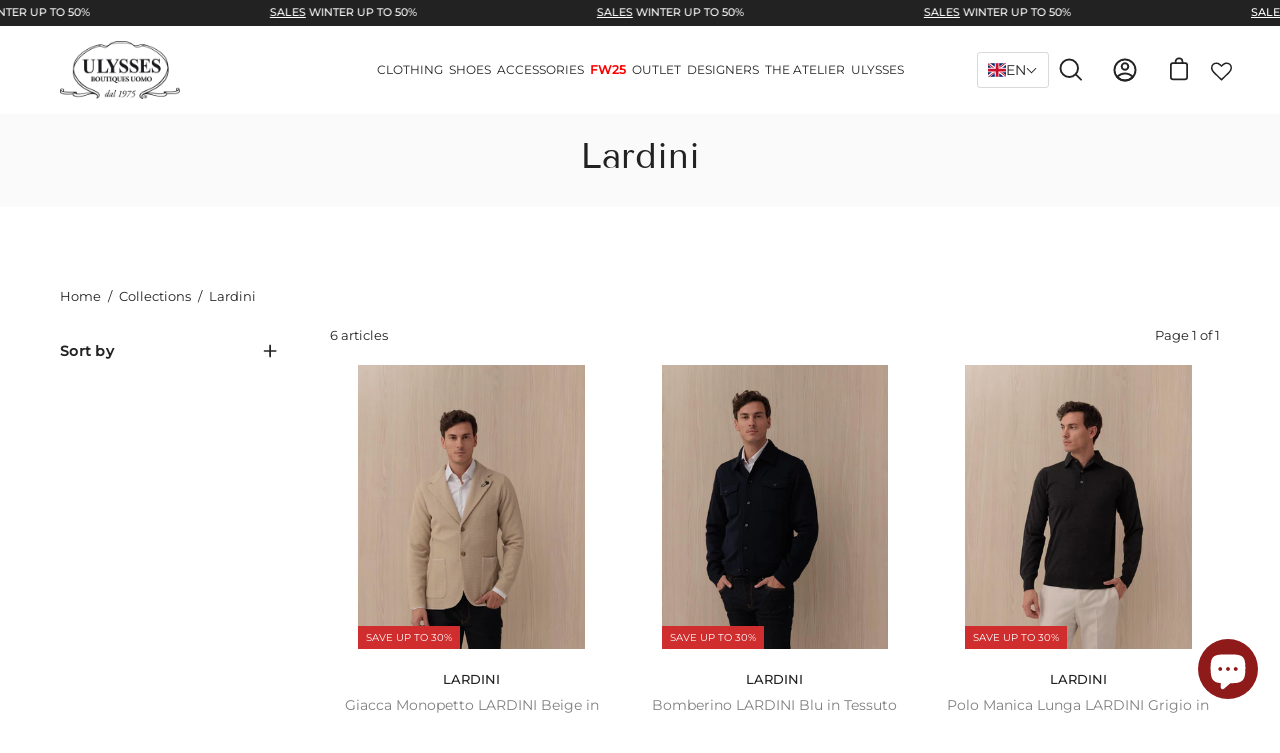

--- FILE ---
content_type: text/html; charset=utf-8
request_url: https://ulyssesboutique.com/en/collections/lardini
body_size: 91409
content:
<!doctype html>
<html class="no-js no-touch" lang="en">
  <head>
	

  <!-- Added by AUTOKETING SEO APP -->

  
  
  
  
  
  
  <!-- /Added by AUTOKETING SEO APP -->
  




    <meta charset="utf-8">
    <meta http-equiv="X-UA-Compatible" content="IE=edge">
    <meta name="viewport" content="width=device-width, height=device-height, initial-scale=1.0, minimum-scale=1.0">
    <link rel="canonical" href="https://ulyssesboutique.com/en/collections/lardini">

    <link rel="preload" as="style" href="//ulyssesboutique.com/cdn/shop/t/19/assets/theme.dev.css?v=86543591094671042831768031602">
    <link rel="preload" as="script" href="//ulyssesboutique.com/cdn/shop/t/19/assets/lazysizes.min.js?v=111431644619468174291757664133">
    <link rel="preload" as="script" href="//ulyssesboutique.com/cdn/shop/t/19/assets/theme.js?v=179193727481892335371757664161">
    <link rel="preload" as="image" href="//ulyssesboutique.com/cdn/shop/t/19/assets/loading.svg?v=91665432863842511931757664135">

    <link rel="preconnect" href="https://cdn.shopify.com" crossorigin>
    <link rel="preconnect" href="https://fonts.shopify.com" crossorigin>
    <link rel="preconnect" href="https://monorail-edge.shopifysvc.com" crossorigin>

    <script>
  window.dataLayer = window.dataLayer || [];
  function gtag() {
    dataLayer.push(arguments);
  }

  const defaultConsent = {
    ad_storage: "granted",
    analytics_storage: "granted",
    functionality_storage: "granted",
    personalization_storage: "granted",
    ad_user_data: "granted",
    ad_personalization: "granted",
    security_storage: "granted",
    wait_for_update: 500
  };

  (function initializeGtag() {
    gtag("consent", "default", defaultConsent);
    gtag("set", "url_passthrough", true);
    gtag("set", "ads_data_redaction", true);
  })();
</script>

<!-- Google Tag Manager -->
<!-- Modificato il 05/11/2024 -->
<script>
  (function(w, d, s, l, i) {
    w[l] = w[l] || [];
    w[l].push({ 'gtm.start': new Date().getTime(), event: 'gtm.js' });
    var f = d.getElementsByTagName(s)[0],
        j = d.createElement(s),
        dl = l !== 'dataLayer' ? '&l=' + l : '';
    j.async = true;
    j.src = 'https://sst.ulyssesboutique.com/wuahjsfd.js?st=' + i + dl;
    f.parentNode.insertBefore(j, f);
  })(window, document, 'script', 'dataLayer', 'NXPW2WK');
</script>
<!-- End Google Tag Manager -->

<script type="text/javascript">
  var _iub = _iub || [];
  _iub.csConfiguration = {
    askConsentAtCookiePolicyUpdate: true,
    countryDetection: true,
    enableFadp: true,
    enableLgpd: true,
    enableUspr: true,
    floatingPreferencesButtonDisplay: "anchored-center-left",
    lang: "en",
    lgpdAppliesGlobally: false,
    perPurposeConsent: true,
    siteId: 285173,
    whitelabel: false,
    cookiePolicyId: 292074,
    banner: {
      acceptButtonDisplay: true,
      closeButtonRejects: true,
      customizeButtonDisplay: true,
      explicitWithdrawal: true,
      listPurposes: true,
      ownerName: "https://ulyssesboutique.com/",
      position: "bottom",
      rejectButtonDisplay: true,
      showPurposesToggles: true,
      showTotalNumberOfProviders: true
    },
    callback: {
      onPreferenceExpressedOrNotNeeded: function(preference) {
        if (!preference) {
          dataLayer.push({ event: "iubenda_preference_not_needed" });
        } else {
          if (preference.consent === true) {
            dataLayer.push({ event: "iubenda_consent_given" });
          } else if (preference.consent === false) {
            dataLayer.push({ event: "iubenda_consent_rejected" });
          } else if (preference.purposes) {
            for (var purposeId in preference.purposes) {
              if (preference.purposes[purposeId]) {
                console.log(purposeId);
                dataLayer.push({
                  event: "iubenda_consent_given_purpose_" + purposeId
                });
              }
            }
          }
        }
        dataLayer.push({
          iubenda_ccpa_opted_out: iub.cs.api.isCcpaOptedOut()
        });
      },
      onPreferenceFirstExpressed: function(consent) {
        if (_iub.csConfiguration.perPurposeConsent === true) {
          consent.consent = Object.keys(consent.purposes).every(function(k) {
            return consent.purposes[k];
          });
        }
        window.Shopify.customerPrivacy.setTrackingConsent(consent.consent, function() {});
      }
    }
  };
</script>

<script type="text/javascript" src="https://cs.iubenda.com/autoblocking/285173.js"></script>
<script type="text/javascript" src="//cdn.iubenda.com/cs/gpp/stub.js"></script>
<script type="text/javascript" src="//cdn.iubenda.com/cs/iubenda_cs.js" charset="UTF-8" async></script>

<!-- Shopify Tracking API -->
    
    <!-- Shopify Tracking API -->
<script type="text/javascript">
window.Shopify.loadFeatures([
  {
    name: 'consent-tracking-api',
    version: '0.1'
  }
], function(error) {
  if (error) throw error;
});
</script>
<!-- END sections: script-group --><link
          rel="preload"
          as="image"
          href="//ulyssesboutique.com/cdn/shop/files/logo_60x29.webp?v=1652097796"
          data-preload="60x29"
        ><style data-shopify>:root { --loader-image-size: 60px; }html:not(.is-loading) .loading-overlay { opacity: 0; visibility: hidden; pointer-events: none; }
        .loading-overlay { position: fixed; top: 0; left: 0; z-index: 99999; width: 100vw; height: 100vh; display: flex; align-items: center; justify-content: center; background: var(--bg); transition: opacity 0.3s ease-out, visibility 0s linear 0.3s; }
        .loading-overlay .loader__image { width: 60px; height: 60px; }
        .loading-overlay .loader__image--fallback { width: 320px; height: 100%; background: var(--loader-image) no-repeat center center/contain; }
        .loader__image__holder { position: absolute; top: 0; left: 0; width: 100%; height: 100%; font-size: 0; display: flex; align-items: center; justify-content: center; animation: pulse-loading 2s infinite ease-in-out; }
        .loader__image { max-width: 150px; max-height: 150px; object-fit: contain; }
        .loader--line {
          position: relative;
          height: 4px;
          display: block;
          background-color: var(--button-primary-fade);
          border-radius: 2px;
          overflow: hidden;
          width: 100%;
          opacity: 0;
          visibility: hidden;
          transition: opacity .3s ease, visibility 0s linear .3s;
        }

        .loadMore .loader,
        .is-loading .loader {
          visibility: visible;
          opacity: 1;
          transition-delay: 0s;
        }

        .lazyloaded .loader {
          opacity: 0;
          visibility: hidden;
        }

        .loader-indeterminate { background-color: var(--button-primary-bg); }
        .loader-indeterminate::before {
          content: '';
          position: absolute;
          background-color: inherit;
          top: 0;
          left: -35%;
          width: 100%;
          bottom: 0;
          will-change: transform;
          -webkit-animation: indeterminate 2.1s cubic-bezier(0.65, 0.815, 0.735, 0.395) infinite;
          animation: indeterminate 2.1s cubic-bezier(0.65, 0.815, 0.735, 0.395) infinite;
        }

        .loader-indeterminate::after {
          content: '';
          position: absolute;
          background-color: inherit;
          top: 0;
          left: -200%;
          width: 100%;
          bottom: 0;
          will-change: transform;
          -webkit-animation: indeterminate-short 2.1s cubic-bezier(0.165, 0.84, 0.44, 1) infinite;
          animation: indeterminate-short 2.1s cubic-bezier(0.165, 0.84, 0.44, 1) infinite;
          -webkit-animation-delay: 1.15s;
          animation-delay: 1.15s;
        }

        @keyframes indeterminate {
          0% { transform: translateX(0) scale(0.35, 1); }
          60% { transform: translateX(50%) scale(0.9, 1); }
          100% { transform: translateX(100%) scale(0.9, 1); }
        }
        @keyframes indeterminate-short {
          0% { transform: translateX(0) scale(2, 1); }
          60% { transform: translateX(460px) scale(0.01, 1); }
          100% { transform: translateX(460px) scale(0.01, 1); }
        }
        @keyframes pulse-loading {
          0% { opacity: 1; }
          50% { opacity: .25; }
          100% { opacity: 1; }
        }</style><script>
        const loadingAppearance = "once";
        const loaded = sessionStorage.getItem('loaded');

        if (loadingAppearance === 'once') {
          if (loaded === null) {
            sessionStorage.setItem('loaded', true);
            document.documentElement.classList.add('is-loading');
          }
        } else {
          document.documentElement.classList.add('is-loading');
        }
      </script><link rel="shortcut icon" href="//ulyssesboutique.com/cdn/shop/files/5d9ee2cfffe48e8e99f5d574_32x32.png?v=1651138248" type="image/png">
    <title>
      Lardini
      
      
       &ndash; Ulysses Boutique
    </title><meta name="description" content="From sweaters to trousers, from shirts to jackets: find the perfect look to express your personality. Discover Ulysses men&#39;s clothing."><link rel="preload" as="font" href="//ulyssesboutique.com/cdn/fonts/montserrat/montserrat_n4.81949fa0ac9fd2021e16436151e8eaa539321637.woff2" type="font/woff2" crossorigin><link rel="preload" as="font" href="//ulyssesboutique.com/cdn/fonts/tenor_sans/tenorsans_n4.966071a72c28462a9256039d3e3dc5b0cf314f65.woff2" type="font/woff2" crossorigin>

<meta property="og:site_name" content="Ulysses Boutique">
<meta property="og:url" content="https://ulyssesboutique.com/en/collections/lardini">
<meta property="og:title" content="Lardini">
<meta property="og:type" content="product.group">
<meta property="og:description" content="From sweaters to trousers, from shirts to jackets: find the perfect look to express your personality. Discover Ulysses men&#39;s clothing."><meta property="og:image" content="http://ulyssesboutique.com/cdn/shop/files/UB_LogoHQ_1200x628_208dddfa-4c7a-4479-80af-53993fcdf908.png?v=1726813233">
  <meta property="og:image:secure_url" content="https://ulyssesboutique.com/cdn/shop/files/UB_LogoHQ_1200x628_208dddfa-4c7a-4479-80af-53993fcdf908.png?v=1726813233">
  <meta property="og:image:width" content="1200">
  <meta property="og:image:height" content="628"><meta name="twitter:card" content="summary_large_image">
<meta name="twitter:title" content="Lardini">
<meta name="twitter:description" content="From sweaters to trousers, from shirts to jackets: find the perfect look to express your personality. Discover Ulysses men&#39;s clothing."><style data-shopify>@font-face {
  font-family: "Tenor Sans";
  font-weight: 400;
  font-style: normal;
  font-display: swap;
  src: url("//ulyssesboutique.com/cdn/fonts/tenor_sans/tenorsans_n4.966071a72c28462a9256039d3e3dc5b0cf314f65.woff2") format("woff2"),
       url("//ulyssesboutique.com/cdn/fonts/tenor_sans/tenorsans_n4.2282841d948f9649ba5c3cad6ea46df268141820.woff") format("woff");
}

@font-face {
  font-family: Montserrat;
  font-weight: 400;
  font-style: normal;
  font-display: swap;
  src: url("//ulyssesboutique.com/cdn/fonts/montserrat/montserrat_n4.81949fa0ac9fd2021e16436151e8eaa539321637.woff2") format("woff2"),
       url("//ulyssesboutique.com/cdn/fonts/montserrat/montserrat_n4.a6c632ca7b62da89c3594789ba828388aac693fe.woff") format("woff");
}









  @font-face {
  font-family: Montserrat;
  font-weight: 100;
  font-style: normal;
  font-display: swap;
  src: url("//ulyssesboutique.com/cdn/fonts/montserrat/montserrat_n1.2f0714cbd41857ba00d5d4fafdce92c40aadb8e6.woff2") format("woff2"),
       url("//ulyssesboutique.com/cdn/fonts/montserrat/montserrat_n1.7bec1bf4c4d0f77c37dc95cf9616413eceba9082.woff") format("woff");
}




  @font-face {
  font-family: Montserrat;
  font-weight: 500;
  font-style: normal;
  font-display: swap;
  src: url("//ulyssesboutique.com/cdn/fonts/montserrat/montserrat_n5.07ef3781d9c78c8b93c98419da7ad4fbeebb6635.woff2") format("woff2"),
       url("//ulyssesboutique.com/cdn/fonts/montserrat/montserrat_n5.adf9b4bd8b0e4f55a0b203cdd84512667e0d5e4d.woff") format("woff");
}




  @font-face {
  font-family: Montserrat;
  font-weight: 400;
  font-style: italic;
  font-display: swap;
  src: url("//ulyssesboutique.com/cdn/fonts/montserrat/montserrat_i4.5a4ea298b4789e064f62a29aafc18d41f09ae59b.woff2") format("woff2"),
       url("//ulyssesboutique.com/cdn/fonts/montserrat/montserrat_i4.072b5869c5e0ed5b9d2021e4c2af132e16681ad2.woff") format("woff");
}




  @font-face {
  font-family: Montserrat;
  font-weight: 700;
  font-style: italic;
  font-display: swap;
  src: url("//ulyssesboutique.com/cdn/fonts/montserrat/montserrat_i7.a0d4a463df4f146567d871890ffb3c80408e7732.woff2") format("woff2"),
       url("//ulyssesboutique.com/cdn/fonts/montserrat/montserrat_i7.f6ec9f2a0681acc6f8152c40921d2a4d2e1a2c78.woff") format("woff");
}


:root {--COLOR-BUTTON-PRIMARY-BG: #222222;
  --COLOR-BUTTON-PRIMARY-BG-ALPHA-50: rgba(34, 34, 34, 0.5);
  --COLOR-BUTTON-PRIMARY-FADE: rgba(34, 34, 34, 0.05);
  --COLOR-BUTTON-PRIMARY-TEXT: #fff;
  --COLOR-BUTTON-PRIMARY-TEXT-ALPHA-50: rgba(255, 255, 255, 0.5);
  --COLOR-BUTTON-SECONDARY-BG: #ffffff;
  --COLOR-BUTTON-SECONDARY-TEXT: #000;
  --COLOR-BUTTON-SECONDARY-TEXT-ALPHA-50: rgba(255, 255, 255, 0.5);

  --COLOR-HEADING: #222222;
  --COLOR-TEXT: #222222;
  --COLOR-TEXT-DARKEN: #000000;
  --COLOR-TEXT-LIGHTEN: #555555;
  --COLOR-TEXT-ALPHA-5: rgba(34, 34, 34, 0.05);
  --COLOR-TEXT-ALPHA-8: rgba(34, 34, 34, 0.08);
  --COLOR-TEXT-ALPHA-10: rgba(34, 34, 34, 0.1);
  --COLOR-TEXT-ALPHA-15: rgba(34, 34, 34, 0.15);
  --COLOR-TEXT-ALPHA-25: rgba(34, 34, 34, 0.25);
  --COLOR-TEXT-ALPHA-50: rgba(34, 34, 34, 0.5);
  --COLOR-TEXT-ALPHA-60: rgba(34, 34, 34, 0.6);
  --COLOR-TEXT-ALPHA-85: rgba(34, 34, 34, 0.85);

  --COLOR-BG: #ffffff;
  --COLOR-BG-ALPHA-25: rgba(255, 255, 255, 0.25);
  --COLOR-BG-ALPHA-35: rgba(255, 255, 255, 0.35);
  --COLOR-BG-ALPHA-60: rgba(255, 255, 255, 0.6);
  --COLOR-BG-ALPHA-65: rgba(255, 255, 255, 0.65);
  --COLOR-BG-ALPHA-85: rgba(255, 255, 255, 0.85);
  --COLOR-BG-OVERLAY: rgba(255, 255, 255, 0.75);
  --COLOR-BG-DARKEN: #e6e6e6;
  --COLOR-BG-LIGHTEN-DARKEN: #e6e6e6;
  --COLOR-BG-LIGHTEN-DARKEN-2: #cdcdcd;
  --COLOR-BG-LIGHTEN-DARKEN-3: #b3b3b3;
  --COLOR-BG-LIGHTEN-DARKEN-4: #9a9a9a;
  --COLOR-BG-LIGHTEN-DARKEN-CONTRAST: #b3b3b3;
  --COLOR-BG-LIGHTEN-DARKEN-CONTRAST-2: #999999;
  --COLOR-BG-LIGHTEN-DARKEN-CONTRAST-3: #808080;
  --COLOR-BG-LIGHTEN-DARKEN-CONTRAST-4: #666666;

  --COLOR-INPUT-BG: #ffffff;

  --COLOR-ACCENT: #ad2122;
  --COLOR-ACCENT-TEXT: #fff;
  --COLOR-ACCENT-ALPHA-50: rgba(173, 33, 34, 0.5);
  --COLOR-ACCENT-ALPHA-30: rgba(173, 33, 34, 0.3);

  --COLOR-TAG-CUSTOM: #222222;
  --COLOR-TAG-SAVING: #d02e2e;

  --COLOR-BORDER: #222222;
  --COLOR-BORDER-ALPHA-15: rgba(34, 34, 34, 0.15);
  --COLOR-BORDER-ALPHA-30: rgba(34, 34, 34, 0.3);
  --COLOR-BORDER-ALPHA-50: rgba(34, 34, 34, 0.5);
  --COLOR-BORDER-ALPHA-65: rgba(34, 34, 34, 0.65);
  --COLOR-BORDER-LIGHTEN-DARKEN: #6f6f6f;
  --COLOR-BORDER-HAIRLINE: #f7f7f7;

  --COLOR-WHITE-BLACK: fff;
  --COLOR-BLACK-WHITE: #000;--COLOR-DISABLED-GREY: rgba(34, 34, 34, 0.05);
  --COLOR-DISABLED-GREY-DARKEN: rgba(34, 34, 34, 0.45);
  --COLOR-ERROR: #D02E2E;
  --COLOR-ERROR-BG: #f3cbcb;
  --COLOR-SUCCESS: #56AD6A;
  --COLOR-SUCCESS-BG: #ECFEF0;
  --COLOR-WARN: #ECBD5E;
  --COLOR-TRANSPARENT: rgba(255, 255, 255, 0);
  --COLOR-WHITE: #fff;
  --COLOR-WHITE-ALPHA-50: rgba(255, 255, 255, 0.5);
  --COLOR-WHITE-ALPHA-60: rgba(255, 255, 255, 0.6);
  --COLOR-BLACK: #000;
  --COLOR-BLACK-ALPHA-50: rgba(0, 0, 0, 0.5);
  --COLOR-BLACK-ALPHA-60: rgba(0, 0, 0, 0.6);--FONT-STACK-BODY: Montserrat, sans-serif;
  --FONT-STYLE-BODY: normal;
  --FONT-STYLE-BODY-ITALIC: italic;
  --FONT-ADJUST-BODY: 0.9;

  --FONT-WEIGHT-BODY: 400;
  --FONT-WEIGHT-BODY-LIGHT: 100;
  --FONT-WEIGHT-BODY-MEDIUM: 700;
  --FONT-WEIGHT-BODY-BOLD: 500;

  --FONT-STACK-HEADING: "Tenor Sans", sans-serif;
  --FONT-STYLE-HEADING: normal;
  --FONT-STYLE-HEADING-ITALIC: ;
  --FONT-ADJUST-HEADING: 0.9;

  --FONT-WEIGHT-HEADING: 400;
  --FONT-WEIGHT-HEADING-LIGHT: 300;
  --FONT-WEIGHT-HEADING-MEDIUM: 500;
  --FONT-WEIGHT-HEADING-BOLD: 600;

  --FONT-STACK-NAV: Montserrat, sans-serif;
  --FONT-STYLE-NAV: normal;
  --FONT-STYLE-NAV-ITALIC: italic;
  --FONT-ADJUST-NAV: 0.9;

  --FONT-WEIGHT-NAV: 400;
  --FONT-WEIGHT-NAV-LIGHT: 100;
  --FONT-WEIGHT-NAV-MEDIUM: 700;
  --FONT-WEIGHT-NAV-BOLD: 500;

  --FONT-STACK-BUTTON: Montserrat, sans-serif;
  --FONT-STYLE-BUTTON: normal;
  --FONT-STYLE-BUTTON-ITALIC: italic;
  --FONT-ADJUST-BUTTON: 0.8;

  --FONT-WEIGHT-BUTTON: 400;
  --FONT-WEIGHT-BUTTON-MEDIUM: 700;
  --FONT-WEIGHT-BUTTON-BOLD: 500;

  --FONT-STACK-SUBHEADING: Montserrat, sans-serif;
  --FONT-STYLE-SUBHEADING: normal;
  --FONT-STYLE-SUBHEADING-ITALIC: italic;
  --FONT-ADJUST-SUBHEADING: 1.0;

  --FONT-WEIGHT-SUBHEADING: 400;
  --FONT-WEIGHT-SUBHEADING-LIGHT: 100;
  --FONT-WEIGHT-SUBHEADING-MEDIUM: 700;
  --FONT-WEIGHT-SUBHEADING-BOLD: 500;

  --LETTER-SPACING-SUBHEADING: 0.0em;
  --LETTER-SPACING-BUTTON: 0.125em;

  --BUTTON-TEXT-CAPS: uppercase;
  --SUBHEADING-TEXT-CAPS: none;--FONT-SIZE-INPUT: 1rem;--RADIUS: 30px;
  --RADIUS-SMALL: 22px;
  --RADIUS-TINY: 14px;
  --RADIUS-BADGE: 3px;
  --RADIUS-CHECKBOX: 3px;
  --RADIUS-TEXTAREA: 8px;--PRODUCT-MEDIA-PADDING-TOP: 100%;--SITE-WIDTH: 1440px;
  --SITE-WIDTH-NARROW: 840px;--loading-svg: url( "//ulyssesboutique.com/cdn/shop/t/19/assets/loading.svg?v=91665432863842511931757664135" );
  --icon-check: url( "//ulyssesboutique.com/cdn/shop/t/19/assets/icon-check.svg?v=175316081881880408121757664125" );
  --icon-close: url( "//ulyssesboutique.com/cdn/shop/t/19/assets/icon-close.svg?v=152460236205633315831757664126" );
  --icon-zoom-in: url( "//ulyssesboutique.com/cdn/shop/t/19/assets/icon-zoom-in.svg?v=157433013461716915331757664127" );
  --icon-zoom-out: url( "//ulyssesboutique.com/cdn/shop/t/19/assets/icon-zoom-out.svg?v=164909107869959372931757664128" );--collection-sticky-bar-height: 0;
  --collection-image-padding-top: 60%;

  --drawer-width: 400px;
  --drawer-transition: transform 0.4s cubic-bezier(0.46, 0.01, 0.32, 1);--full-height: 100vh;
  --header-height: 60px;
  --content-full: calc(100vh - var(--header-height));
  --announcement-height: 0px;--gutter: 60px;
  --gutter-mobile: 20px;
  --grid-gutter: 20px;--inner: 20px;
  --inner-tablet: 18px;
  --inner-mobile: 16px;--grid: repeat(3, minmax(0, 1fr));
  --grid-tablet: repeat(2, minmax(0, 1fr));
  --grid-mobile: repeat(2, minmax(0, 1fr));
  --megamenu-grid: repeat(4, minmax(0, 1fr));
  --grid-row: 1 / span 3;--scrollbar-width: 0px;--overlay: #000;
  --overlay-opacity: 1;--swatch-size: 40px;

  
  --move-offset: 20px;

  
  --autoplay-speed: 2200ms;

  
--filter-bg: .97;
  --product-filter-bg: .97;
  }</style>
<link href="//ulyssesboutique.com/cdn/shop/t/19/assets/theme.dev.css?v=86543591094671042831768031602" rel="stylesheet" type="text/css" media="all" /><script type="text/javascript">
      






    if (window.MSInputMethodContext && document.documentMode) {
      var scripts = document.getElementsByTagName('script')[0];
      var polyfill = document.createElement("script");
      polyfill.defer = true;
      polyfill.src = "//ulyssesboutique.com/cdn/shop/t/19/assets/ie11.js?v=164037955086922138091757664129";

      scripts.parentNode.insertBefore(polyfill, scripts);

      document.documentElement.classList.add('ie11');
    } else {
      document.documentElement.className = document.documentElement.className.replace('no-js', 'js');
    }

    let root = '/en';
    if (root[root.length - 1] !== '/') {
      root = `${root}/`;
    }

    window.theme = {
      assets: {
        smoothscroll: '//ulyssesboutique.com/cdn/shop/t/19/assets/smoothscroll.js?v=37906625415260927261757664154',
        no_image: "//ulyssesboutique.com/cdn/shop/files/logo_1024x.webp?v=1652097796",
        swatches: '//ulyssesboutique.com/cdn/shop/t/19/assets/swatches.json?v=139421594870155348881757664155',
        base: "//ulyssesboutique.com/cdn/shop/t/19/assets/"
      },
      routes: {
        root: root,
        cart_url: "\/en\/cart",
        cart_add_url: "\/en\/cart\/add",
        cart_change_url: "\/en\/cart\/change",
        shop_url: "https:\/\/ulyssesboutique.com",
        search_url: "\/en\/search",
        product_recommendations_url: "\/en\/recommendations\/products"
      },
      strings: {
        add_to_cart: "Add to Cart",
        cart_acceptance_error: "You must accept our terms and conditions.",
        cart_empty: "Your cart is currently empty.",
        cart_price: "Price",
        cart_quantity: "Quantity",
        cart_items_one: "{{ count }} item",
        cart_items_many: "{{ count }} items",
        cart_title: "Cart",
        cart_total: "Total",
        continue_shopping: "Continue Shopping",
        free: "Free",
        limit_error: "Sorry, looks like we don\u0026#39;t have enough of this product.",
        no_results: "No results found",
        preorder: "Pre-Order",
        remove: "Remove",
        results_one: " result",
        results_other: " results",
        sale_badge_text: "Sale",
        saving_badge: "Save {{ discount }}",
        saving_up_to_badge: "Save up to {{ discount }}",
        sold_out: "Sold Out",
        subscription: "Subscription",
        unavailable: "Unavailable",
        unit_price_label: "Unit price",
        unit_price_separator: "per",
        view_all: "View All",
        zero_qty_error: "Quantity must be greater than 0.",
        delete_confirm: "Are you sure you wish to delete this address?"
      },
      icons: {
        plus: '<svg aria-hidden="true" focusable="false" role="presentation" class="icon icon-toggle-plus" viewBox="0 0 19 20"><path d="M10.725 11.02h6.671c.566 0 1.03-.506 1.03-1.072 0-.565-.464-1.07-1.03-1.07h-6.67V2.27c0-.565-.506-1.029-1.072-1.029-.566 0-1.071.464-1.071 1.03v6.605h-6.63c-.566 0-1.029.506-1.029 1.071 0 .566.463 1.072 1.029 1.072h6.63v6.695c0 .566.505 1.03 1.07 1.03.566 0 1.072-.464 1.072-1.03V11.02z"/></svg>',
        minus: '<svg aria-hidden="true" focusable="false" role="presentation" class="icon icon-toggle-minus" viewBox="0 0 19 20"><path d="M10.725 11.02h6.671c.566 0 1.03-.506 1.03-1.072 0-.565-.464-1.07-1.03-1.07H1.953c-.566 0-1.029.505-1.029 1.07 0 .566.463 1.072 1.029 1.072h8.772z"/></svg>',
        close: '<svg aria-hidden="true" focusable="false" role="presentation" class="icon icon-close" viewBox="0 0 25 25"><path d="M11.374 12.167L1.236 22.304a1.09 1.09 0 001.543 1.543L12.917 13.71l10.137 10.138a1.09 1.09 0 001.543-1.543L14.46 12.167 24.597 2.029A1.09 1.09 0 0023.054.486L12.917 10.624 2.779.486A1.09 1.09 0 001.236 2.03l10.138 10.138z"/></svg>',
        closeSmall: '<svg aria-hidden="true" focusable="false" role="presentation" class="icon icon-close-small" viewBox="0 0 20 20"><path d="M15.89 14.696l-4.734-4.734 4.717-4.717c.4-.4.37-1.085-.03-1.485s-1.085-.43-1.485-.03L9.641 8.447 4.97 3.776c-.4-.4-1.085-.37-1.485.03s-.43 1.085-.03 1.485l4.671 4.671-4.688 4.688c-.4.4-.37 1.085.03 1.485s1.085.43 1.485.03l4.688-4.687 4.734 4.734c.4.4 1.085.37 1.485-.03s.43-1.085.03-1.485z"/></svg>'
      },
      settings: {
        animations: true,
        cartType: "drawer",
        enableAcceptTerms: false,
        enableInfinityScroll: false,
        enablePaymentButton: true,
        gridImageSize: "contain",
        gridImageAspectRatio: 1,
        mobileMenuBehaviour: "trigger",
        productGridHover: "image",
        savingBadgeType: "percentage",
        showBadge: true,
        showSoldBadge: false,
        showSavingBadge: true,
        quickButton: "view",
      },
      sizes: {
        mobile: 480,
        small: 768,
        large: 1024,
        widescreen: 1440
      },
      moneyFormat: "€{{amount_no_decimals}}",
      version: '4.1.0'
    };
    window.lazySizesConfig = window.lazySizesConfig || {};
    window.lazySizesConfig.preloadAfterLoad = true;
    window.PaloAlto = window.PaloAlto || {};
    window.slate = window.slate || {};
    window.isHeaderTransparent = false;
    window.initialHeaderHeight = 60;
    window.lastWindowWidth = window.innerWidth || document.documentElement.clientWidth;







    </script>
    <script src="//ulyssesboutique.com/cdn/shop/t/19/assets/lazysizes.min.js?v=111431644619468174291757664133" async="async"></script><script src="//ulyssesboutique.com/cdn/shop/t/19/assets/theme.js?v=179193727481892335371757664161" defer="defer"></script>

    <script
      class="feedaty_sdk"
      src="https://widget.feedaty.com/public/js/feedaty.min.js?merchant=10216748&amp;style_ver=2021&amp;_ver=2.1.5"
      async=""
    ></script>

    <script>window.performance && window.performance.mark && window.performance.mark('shopify.content_for_header.start');</script><meta name="google-site-verification" content="67yJwBb4-ikcdrRLRC2E66M8bsX9m8-XhInMORBD8YA">
<meta id="shopify-digital-wallet" name="shopify-digital-wallet" content="/59376599194/digital_wallets/dialog">
<meta name="shopify-checkout-api-token" content="1d3a607f85703a5b73852a02060acf32">
<meta id="in-context-paypal-metadata" data-shop-id="59376599194" data-venmo-supported="false" data-environment="production" data-locale="en_US" data-paypal-v4="true" data-currency="EUR">
<link rel="alternate" type="application/atom+xml" title="Feed" href="/en/collections/lardini.atom" />
<link rel="alternate" hreflang="x-default" href="https://ulyssesboutique.com/collections/lardini">
<link rel="alternate" hreflang="it-IT" href="https://ulyssesboutique.com/collections/lardini">
<link rel="alternate" hreflang="en-IT" href="https://ulyssesboutique.com/en/collections/lardini">
<link rel="alternate" hreflang="fr-IT" href="https://ulyssesboutique.com/fr/collections/lardini">
<link rel="alternate" hreflang="de-IT" href="https://ulyssesboutique.com/de/collections/lardini">
<link rel="alternate" type="application/json+oembed" href="https://ulyssesboutique.com/en/collections/lardini.oembed">
<script async="async" src="/checkouts/internal/preloads.js?locale=en-IT"></script>
<script id="shopify-features" type="application/json">{"accessToken":"1d3a607f85703a5b73852a02060acf32","betas":["rich-media-storefront-analytics"],"domain":"ulyssesboutique.com","predictiveSearch":true,"shopId":59376599194,"locale":"en"}</script>
<script>var Shopify = Shopify || {};
Shopify.shop = "ulysses-boutique.myshopify.com";
Shopify.locale = "en";
Shopify.currency = {"active":"EUR","rate":"1.0"};
Shopify.country = "IT";
Shopify.theme = {"name":"[TEST] Ulysses NEW - FW25","id":186636075353,"schema_name":"Palo Alto","schema_version":"4.1.0","theme_store_id":null,"role":"main"};
Shopify.theme.handle = "null";
Shopify.theme.style = {"id":null,"handle":null};
Shopify.cdnHost = "ulyssesboutique.com/cdn";
Shopify.routes = Shopify.routes || {};
Shopify.routes.root = "/en/";</script>
<script type="module">!function(o){(o.Shopify=o.Shopify||{}).modules=!0}(window);</script>
<script>!function(o){function n(){var o=[];function n(){o.push(Array.prototype.slice.apply(arguments))}return n.q=o,n}var t=o.Shopify=o.Shopify||{};t.loadFeatures=n(),t.autoloadFeatures=n()}(window);</script>
<script id="shop-js-analytics" type="application/json">{"pageType":"collection"}</script>
<script defer="defer" async type="module" src="//ulyssesboutique.com/cdn/shopifycloud/shop-js/modules/v2/client.init-shop-cart-sync_BApSsMSl.en.esm.js"></script>
<script defer="defer" async type="module" src="//ulyssesboutique.com/cdn/shopifycloud/shop-js/modules/v2/chunk.common_CBoos6YZ.esm.js"></script>
<script type="module">
  await import("//ulyssesboutique.com/cdn/shopifycloud/shop-js/modules/v2/client.init-shop-cart-sync_BApSsMSl.en.esm.js");
await import("//ulyssesboutique.com/cdn/shopifycloud/shop-js/modules/v2/chunk.common_CBoos6YZ.esm.js");

  window.Shopify.SignInWithShop?.initShopCartSync?.({"fedCMEnabled":true,"windoidEnabled":true});

</script>
<script>(function() {
  var isLoaded = false;
  function asyncLoad() {
    if (isLoaded) return;
    isLoaded = true;
    var urls = ["https:\/\/dr4qe3ddw9y32.cloudfront.net\/awin-shopify-integration-code.js?aid=119351\u0026v=shopifyApp_5.2.3\u0026ts=1758105510575\u0026shop=ulysses-boutique.myshopify.com"];
    for (var i = 0; i < urls.length; i++) {
      var s = document.createElement('script');
      s.type = 'text/javascript';
      s.async = true;
      s.src = urls[i];
      var x = document.getElementsByTagName('script')[0];
      x.parentNode.insertBefore(s, x);
    }
  };
  if(window.attachEvent) {
    window.attachEvent('onload', asyncLoad);
  } else {
    window.addEventListener('load', asyncLoad, false);
  }
})();</script>
<script id="__st">var __st={"a":59376599194,"offset":3600,"reqid":"8fd758ae-dacd-4d83-b8e1-5b390601e702-1768857073","pageurl":"ulyssesboutique.com\/en\/collections\/lardini","u":"05ad83dd2662","p":"collection","rtyp":"collection","rid":681244852569};</script>
<script>window.ShopifyPaypalV4VisibilityTracking = true;</script>
<script id="captcha-bootstrap">!function(){'use strict';const t='contact',e='account',n='new_comment',o=[[t,t],['blogs',n],['comments',n],[t,'customer']],c=[[e,'customer_login'],[e,'guest_login'],[e,'recover_customer_password'],[e,'create_customer']],r=t=>t.map((([t,e])=>`form[action*='/${t}']:not([data-nocaptcha='true']) input[name='form_type'][value='${e}']`)).join(','),a=t=>()=>t?[...document.querySelectorAll(t)].map((t=>t.form)):[];function s(){const t=[...o],e=r(t);return a(e)}const i='password',u='form_key',d=['recaptcha-v3-token','g-recaptcha-response','h-captcha-response',i],f=()=>{try{return window.sessionStorage}catch{return}},m='__shopify_v',_=t=>t.elements[u];function p(t,e,n=!1){try{const o=window.sessionStorage,c=JSON.parse(o.getItem(e)),{data:r}=function(t){const{data:e,action:n}=t;return t[m]||n?{data:e,action:n}:{data:t,action:n}}(c);for(const[e,n]of Object.entries(r))t.elements[e]&&(t.elements[e].value=n);n&&o.removeItem(e)}catch(o){console.error('form repopulation failed',{error:o})}}const l='form_type',E='cptcha';function T(t){t.dataset[E]=!0}const w=window,h=w.document,L='Shopify',v='ce_forms',y='captcha';let A=!1;((t,e)=>{const n=(g='f06e6c50-85a8-45c8-87d0-21a2b65856fe',I='https://cdn.shopify.com/shopifycloud/storefront-forms-hcaptcha/ce_storefront_forms_captcha_hcaptcha.v1.5.2.iife.js',D={infoText:'Protected by hCaptcha',privacyText:'Privacy',termsText:'Terms'},(t,e,n)=>{const o=w[L][v],c=o.bindForm;if(c)return c(t,g,e,D).then(n);var r;o.q.push([[t,g,e,D],n]),r=I,A||(h.body.append(Object.assign(h.createElement('script'),{id:'captcha-provider',async:!0,src:r})),A=!0)});var g,I,D;w[L]=w[L]||{},w[L][v]=w[L][v]||{},w[L][v].q=[],w[L][y]=w[L][y]||{},w[L][y].protect=function(t,e){n(t,void 0,e),T(t)},Object.freeze(w[L][y]),function(t,e,n,w,h,L){const[v,y,A,g]=function(t,e,n){const i=e?o:[],u=t?c:[],d=[...i,...u],f=r(d),m=r(i),_=r(d.filter((([t,e])=>n.includes(e))));return[a(f),a(m),a(_),s()]}(w,h,L),I=t=>{const e=t.target;return e instanceof HTMLFormElement?e:e&&e.form},D=t=>v().includes(t);t.addEventListener('submit',(t=>{const e=I(t);if(!e)return;const n=D(e)&&!e.dataset.hcaptchaBound&&!e.dataset.recaptchaBound,o=_(e),c=g().includes(e)&&(!o||!o.value);(n||c)&&t.preventDefault(),c&&!n&&(function(t){try{if(!f())return;!function(t){const e=f();if(!e)return;const n=_(t);if(!n)return;const o=n.value;o&&e.removeItem(o)}(t);const e=Array.from(Array(32),(()=>Math.random().toString(36)[2])).join('');!function(t,e){_(t)||t.append(Object.assign(document.createElement('input'),{type:'hidden',name:u})),t.elements[u].value=e}(t,e),function(t,e){const n=f();if(!n)return;const o=[...t.querySelectorAll(`input[type='${i}']`)].map((({name:t})=>t)),c=[...d,...o],r={};for(const[a,s]of new FormData(t).entries())c.includes(a)||(r[a]=s);n.setItem(e,JSON.stringify({[m]:1,action:t.action,data:r}))}(t,e)}catch(e){console.error('failed to persist form',e)}}(e),e.submit())}));const S=(t,e)=>{t&&!t.dataset[E]&&(n(t,e.some((e=>e===t))),T(t))};for(const o of['focusin','change'])t.addEventListener(o,(t=>{const e=I(t);D(e)&&S(e,y())}));const B=e.get('form_key'),M=e.get(l),P=B&&M;t.addEventListener('DOMContentLoaded',(()=>{const t=y();if(P)for(const e of t)e.elements[l].value===M&&p(e,B);[...new Set([...A(),...v().filter((t=>'true'===t.dataset.shopifyCaptcha))])].forEach((e=>S(e,t)))}))}(h,new URLSearchParams(w.location.search),n,t,e,['guest_login'])})(!0,!0)}();</script>
<script integrity="sha256-4kQ18oKyAcykRKYeNunJcIwy7WH5gtpwJnB7kiuLZ1E=" data-source-attribution="shopify.loadfeatures" defer="defer" src="//ulyssesboutique.com/cdn/shopifycloud/storefront/assets/storefront/load_feature-a0a9edcb.js" crossorigin="anonymous"></script>
<script data-source-attribution="shopify.dynamic_checkout.dynamic.init">var Shopify=Shopify||{};Shopify.PaymentButton=Shopify.PaymentButton||{isStorefrontPortableWallets:!0,init:function(){window.Shopify.PaymentButton.init=function(){};var t=document.createElement("script");t.src="https://ulyssesboutique.com/cdn/shopifycloud/portable-wallets/latest/portable-wallets.en.js",t.type="module",document.head.appendChild(t)}};
</script>
<script data-source-attribution="shopify.dynamic_checkout.buyer_consent">
  function portableWalletsHideBuyerConsent(e){var t=document.getElementById("shopify-buyer-consent"),n=document.getElementById("shopify-subscription-policy-button");t&&n&&(t.classList.add("hidden"),t.setAttribute("aria-hidden","true"),n.removeEventListener("click",e))}function portableWalletsShowBuyerConsent(e){var t=document.getElementById("shopify-buyer-consent"),n=document.getElementById("shopify-subscription-policy-button");t&&n&&(t.classList.remove("hidden"),t.removeAttribute("aria-hidden"),n.addEventListener("click",e))}window.Shopify?.PaymentButton&&(window.Shopify.PaymentButton.hideBuyerConsent=portableWalletsHideBuyerConsent,window.Shopify.PaymentButton.showBuyerConsent=portableWalletsShowBuyerConsent);
</script>
<script data-source-attribution="shopify.dynamic_checkout.cart.bootstrap">document.addEventListener("DOMContentLoaded",(function(){function t(){return document.querySelector("shopify-accelerated-checkout-cart, shopify-accelerated-checkout")}if(t())Shopify.PaymentButton.init();else{new MutationObserver((function(e,n){t()&&(Shopify.PaymentButton.init(),n.disconnect())})).observe(document.body,{childList:!0,subtree:!0})}}));
</script>
<link id="shopify-accelerated-checkout-styles" rel="stylesheet" media="screen" href="https://ulyssesboutique.com/cdn/shopifycloud/portable-wallets/latest/accelerated-checkout-backwards-compat.css" crossorigin="anonymous">
<style id="shopify-accelerated-checkout-cart">
        #shopify-buyer-consent {
  margin-top: 1em;
  display: inline-block;
  width: 100%;
}

#shopify-buyer-consent.hidden {
  display: none;
}

#shopify-subscription-policy-button {
  background: none;
  border: none;
  padding: 0;
  text-decoration: underline;
  font-size: inherit;
  cursor: pointer;
}

#shopify-subscription-policy-button::before {
  box-shadow: none;
}

      </style>

<script>window.performance && window.performance.mark && window.performance.mark('shopify.content_for_header.end');</script>
  <script type="text/javascript">
    (function(c,l,a,r,i,t,y){
        c[a]=c[a]||function(){(c[a].q=c[a].q||[]).push(arguments)};
        t=l.createElement(r);t.async=1;t.src="https://www.clarity.ms/tag/"+i;
        y=l.getElementsByTagName(r)[0];y.parentNode.insertBefore(t,y);
    })(window, document, "clarity", "script", "gcjgkou2yu");
    
</script>

	

  <!-- Added by AUTOKETING SEO APP END HEAD -->

  <!-- /Added by AUTOKETING SEO APP END HEAD -->
  



        
      <!-- Start of Clerk.io E-commerce Personalisation tool - www.clerk.io -->
<script type="text/javascript">
    (function (w, d) {
        var e = d.createElement('script'); e.type = 'text/javascript'; e.async = true;
        e.src = (d.location.protocol == 'https:' ? 'https' : 'http') + '://cdn.clerk.io/clerk.js';
        var s = d.getElementsByTagName('script')[0]; s.parentNode.insertBefore(e, s);
        w.__clerk_q = w.__clerk_q || []; w.Clerk = w.Clerk || function () { w.__clerk_q.push(arguments) };
    })(window, document);
  
      let clerkLocale = Shopify.locale;
  let publicKey;
  switch(clerkLocale){
    case 'it':
        publicKey = 'VzBPyQLjEhyMbPpCposi1liRdLPXWYaL';
        break;
    case 'en':
        publicKey = 'BQ2mQpsWC5QzzfY7DYireuH7svIbip3M';
        break;
    case 'fr':
        publicKey = '44tY7RxOFdLdFc1g4wobuogRXOq3NxC5';
        break; 
    case 'de':
        publicKey = '6KSzaiZtI5WhjdzxMxa3AxxFovM1zvZd';
        break; 
  }
  
    Clerk('config', {
        key: publicKey,
        formatters: {
            currency_converter: function (price) {
                var converted_price = (price * Shopify.currency.rate);
                return (converted_price).toString();
            }
        },
        globals: {
            currency_iso: 'EUR',
            currency_symbol: '€'
        }
    });

    

    document.addEventListener('DOMContentLoaded', (e) => {
        (async function fetchVisitorId() {
          let visitorId = window.sessionStorage.getItem('visitor_id');
          try {
            if (!visitorId) {
              const response = await fetch(`https://api.clerk.io/v2/misc/visitor_id?key=${publicKey}&visitor=auto`);
              const data = await response.json();
              visitorId = data.visitor;
              window.sessionStorage.setItem('visitor_id', data.visitor);
            }
            Clerk('config', {
              visitor: visitorId,
            });
          } catch (error) {
            console.error('Error:', error);
          } finally {
            window.Shopify.analytics.publish('clerk_pixel_context', {
              localeApiKey: publicKey,
              visitor: visitorId,
            });
          }
        })();
      });
</script>
<!-- End of Clerk.io E-commerce Personalisation tool - www.clerk.io -->
      <script>
    async function observeSideCart() {
      // Select the node that will be observed for mutations
      const targetNode = document.getElementById("cart-drawer");
      // Options for the observer (which mutations to observe)
      const config = { attributes: true };
  
      let cartFetched = false;
      let previousitemsID = [];
      const clerk_element = document.querySelectorAll('.clerk-sidecart');
      if(clerk_element){
        previousitemsID = JSON.parse(clerk_element[0].dataset.products)
        if(previousitemsID.length > 0){
          Clerk('content', '.clerk_m');
        }
      }

      
      // Change these depending on the class names of the cart drawer
      const targetNodeClasses = "cart-drawer is-open";
      const sideCartOpen = "cart-drawer is-open";
      const sideCartClosed = "cart-drawer";
  
      // Function to fetch cart data
      async function fetchCartData() {
          const response = await fetch("/cart.js");
          const data = await response.json();
          let itemsID = [];
          let cartItems = data.items;
          for (var i = 0; i < cartItems.length; i++) {
              itemsID.push(cartItems[i].product_id);
          }
          return itemsID;
      }
  
      // Callback function to execute when mutations are observed
      const callback = async (mutationList, observer) => {
          for (const mutation of mutationList) {
              if (mutation.type === "attributes") {
                  if (targetNode.className == targetNodeClasses && !cartFetched) {
                      cartFetched = true;
                      try {
                          const itemsID = await fetchCartData();
                          const screenWidth = window.screen.width
                          if (screenWidth > 480) {
                            if (JSON.stringify(previousitemsID) != JSON.stringify(itemsID)) {
                              await Clerk('content', '.clerk_m', 'param', { products: itemsID })
                              previousitemsID = itemsID
                            }
                          }
                          if (screenWidth <= 480) {
                            if (JSON.stringify(previousitemsID) != JSON.stringify(itemsID)) {
                              await Clerk('content', '.clerk_mobile', 'param', { products: itemsID })
                              previousitemsID = itemsID
                            }
                          }
                      } catch (error) {
                          console.error(error);
                      } finally {
                          cartFetched = false;
                      }
                  }
                  if (targetNode.className == sideCartOpen) {
                      clerk_element.forEach(element => {
                          element.style.opacity = 1;
                      });
                  }
                  if (targetNode.className == sideCartClosed) {
                      clerk_element.forEach(element => {
                          element.style.opacity = 1;
                      });
                  }
              }
          }
      };
  
      // Create an observer instance linked to the callback function
      const clerk_observer = new MutationObserver(callback);
  
      // Start observing the target node for configured mutations
      if(targetNode){
        clerk_observer.observe(targetNode, config);
      }
    }
</script>
    

    <style>
    .marquee-right [data-ticker-text] {
      animation-direction: reverse !important;
    }

    #station-tabs-tab_pt-i0-t103560{display: none !important;}
    .product__sku {margin-top: 20px;}

    .product__price-and-badge .product__price {
    margin-top: -10px;
    margin-bottom: -30px;}

    .template-product .product__block.standard__app {margin-top: -15px;margin-bottom: -25px;}

    .radio__label:has(.radio__input.sold-out) .radio__button {
  display: none;
}
.mosaic__item mosaic__item--2 .mosaic__item__heading mosaic__item__heading--underline.h2{font-size: 30px;}
body .btn--scroll-top {display: none;}
#wishlist-hero-shared-list-view {padding-top: 30px;}
.template-index .flickity-page-dots {position: relative;z-index: 1;}


.cart__item__quantity .cart__item__quantity-field{width: 100% !important}

.shopify-policy__container{max-width: 1302px}

.shopify-policy__container .shopify-policy__title {padding-top: 40px;padding-bottom:5px;}

 body .wishlist-hero-header-icon .wlh-svg-Icon {font-size: 21px !important;padding-top: 7px;}


/* 12-01-2026 */
 .variant__countdown.count-is-low {display:none !important;}
/*#wishlisthero-product-page-button-container {display:none !important;}
#wishlist-hero-product-page-button {display:none;} */

.single-box {
  background-color: #f5f5f5;
    padding: 20px;
    display: inline-block;
    margin-top: -40px;
}
.single-box svg{ vertical-align: -7px; margin-right: 5px; width: 25px; height: 25px; opacity: 0.8;}
/* .product__sku {display:none !important;} */
.product-single__media-slider #wishlisthero-product-page-button-container{display: block; z-index:999; opacity: 1; position: absolute; bottom: 10px; right: 10px;}
.product-single__media-slider #wishlisthero-product-page-button-container button{color: rgb(143, 26, 28); border-radius: 100%;margin: 0px;opacity: 0.9;border: none;line-height: normal;height: 36px !important;display: block;padding: 0px 20px;text-align: center;overflow: hidden;outline: none;position: relative;cursor: pointer;width: 36px !important;min-width: auto !important;background: #ffffff94 !important;padding: 0 !important;display: flex !important;flex-direction: row;flex-wrap: wrap;align-content: center;justify-content: center;align-items: center;}
.product-single__media-slider #wishlisthero-product-page-button-container button svg{width: 17px;height: 17px;margin-top: 2px;}

.product__price-and-badge .product__price { margin-top: 5px; margin-bottom: -5px;}
.product-single__wrapper .product-single__details .product__block.product__form__wrapper{padding-bottom: 0}
.template-product .product__block.standard__app{margin-top:0px; margin-bottom:0px;}

/* 13-01-2026 */
.product-single__gallery .product-single__media-slider #wishlisthero-product-page-button-container button{background: #fff !important}
.product-single__wrapper .product-single__details{display: block;}
.product-single__wrapper .product-single__details .product__form,
.product-single__wrapper .product-single__details .product__title-and-price{gap:10px}
.product-single__wrapper .product-single__details .product__sku{margin-bottom: 20px;}
.product-single__wrapper .product-single__details .product__price--off{padding-top: 3px; padding-bottom: 1px}
.product-single__wrapper .product-single__details .single-box{display: block; margin: 0 0 20px 0; padding-top:5px; padding-bottom: 5px; }
.product-single__wrapper .product-single__details .product__block.product__description{ margin: 20px 0}
.product-single__wrapper .product-single__details .product__block.product__form__wrapper{margin:10px 0}
.product-single__wrapper .product-single__details .radio__legend__label{font-weight: 500}




.clerk-slider span.spf-product__label.spf-product__label-sale{border-radius: 50px;background: #fff;border: 1px solid #000; color: #000;font-size: 13px;font-weight: 500;padding: 1px 11px;}
.clerk-slider .clerk-product-info{padding-bottom: 40px !important}
.clerk-slider .spf-product__form{margin: 0 !important; padding: 0 !important}
.clerk-slider .spf-product__form-btn-addtocart{display: none !important}
/*.clerk-slider .spf-product__form-btn-addtocart{padding: 12px!important;line-height: 1!important;border-radius: var(--RADIUS)!important;text-transform: var(--BUTTON-TEXT-CAPS);text-decoration: none;box-shadow: none;font-family: var(--FONT-STACK-BUTTON);font-weight: var(--FONT-WEIGHT-BUTTON);font-style: var(--FONT-STYLE-BUTTON)!important;font-size: calc(1rem * var(--adjust-button)) !important;text-align: center; letter-spacing: var(--LETTER-SPACING-BUTTON)!important;will-change: color, border, background;transition: color .3s ease, border .3s ease, background 0s linear 0s;z-index: 1;-webkit-tap-highlight-color: initial; margin: 0 !important;}*/
.clerk-slider .spf-product-card{padding-left: 10px; padding-right: 10px;}
.clerk-slider .clerk-name-box{height: auto}
.clerk-slider .spf-product-card__price-wrapper{margin: 5px 0 0 0}
.clerk-slider .spf-product-card.spf-product-card__center .spf-product__info, 
.clerk-slider .spf-product-card.spf-product-card__template-3 .spf-product__info{text-align: left}
.clerk-slider .spf-product-card__vendor a{font-size: 12px !important; font-weight: 600 !important;}
.clerk-slider .h4.spf-product-card__title a{font-size: 12px !important; font-weight: 600 !important;}
.clerk-slider span.spf-product-card__oldprice, 
.clerk-slider span.spf-product-card__saleprice, 
.clerk-slider span.gfqv-product-card__saleprice,
.clerk-slider span.gfqv-product-card__oldprice { font-weight: 500 !important; font-size: 12px !important;}
.clerk-slider span.spf-product-card__saleprice, 
.clerk-slider span.gfqv-product-card__saleprice{color: #000 !important}
.clerk-slider .spf-product-card__inner .spf-product-card__image-wrapper{padding-top:126% !important}
 .mobile-nav>li.mobile-menu__item:nth-child(4)>a {
    color: red;
    font-weight: bold !important;
}

#shopify-block-ARHNPZC9IZ3NldWM3S__ecc50ac4-c291-43ee-a974-96b10ac0f876 {padding-bottom:10px;}
.clerk-slider .variant-list{display: none !important}
 
#shipping-language-box [data-lang] {
  display: none;
}
#shipping-language-box .active-lang {
  display: block;
}
.template-product #CustomHtml--template--26275465888089__section_custom_html_9y7pmR {padding-top:10px;padding-bottom: 30px;}
.template-product #CustomHtml--template--26275465888089__section_custom_html_9y7pmR .wrapper {padding:0px;}
 @media only screen and (max-width:1270px){
.mosaic__item__content.mosaic__item__content--center{padding:0 10px;}
}

 @media only screen and (max-width:1024px){
  body .mobile-menu .wishlist-hero-header-icon .wlh-svg-Icon{font-size: 14px !important;}
  body .mobile-menu__button.cart__toggle.cart__toggle--animation {margin-left: -15px;}
  body #shopify-section-template--26275465658713__section_text_x7ExNt{padding-top: 0;}
}

@media only screen and (min-width: 768px) and (max-width: 780px) {
 .template-index .mosaic__item__heading.mosaic__item__heading--underline{font-size: 30px;}
}

    .rte li a{ text-decoration: none !important;text-transform: uppercase !important;}
    @media only screen and (max-width:991px){
        h2, .h2,
        #CustomHtml--template--26275465560409__34bc0c07-0921-4386-94d3-f0bc74abdf22 .page-title__heading,
        .section__heading{font-size: calc(1.6rem * var(--adjust-heading))}
        .iubenda-tp-btn{zoom: 80%;}
        #shopify-section-template--26275465691481__main section {padding-bottom: 0;}
    #Locations--template--26275465691481__locations {padding-top: 20px;}
    #shopify-section-template--26275465691481__contact-form {padding-top: 0;padding-bottom: 15px;}
    #shopify-section-template--26275465691481__contact-form .form__heading {margin-bottom: 30px;}
    }
    @media only screen and (max-width:767px){ 
    .collection__header .wrapper--narrow{width: 100% !important}
    .fdt_carouselcarosello-3_widget_merchant .slide-next {right: 40% !important;}
    .fdt_carouselcarosello-3_widget_merchant .slide-prev {left: 40% !important;}
    #fdt_63b6f1c6c18a7_widget_merchant {max-width: 100%;}
    body #shopify-section-template--26275465462105__main{padding-top: 10px;}
    .template-cart .section.cart{margin-bottom: 0;padding-bottom: 10px;}
    body #Text--template--26275465658713__section_text_x7ExNt {padding-top: 15px;padding-bottom: 30px;}
    #OverlappingImages--template--26275465658713__165222658629d64f11 {padding-top: 10px;padding-bottom: 30px;}
    #Text--template--26275465658713__1652227650c02674ba {padding-top: 10px;padding-bottom: 10px;}
    #shopify-section-template--26275465658713__1652227006a6a80a56 {padding-top: 30px;padding-bottom: 20px;}
    #shopify-section-template--26275465691481__main section {padding-bottom: 0;}
    #Locations--template--26275465691481__locations {padding-top: 20px;}
    #shopify-section-template--26275465691481__contact-form {padding-top: 0;padding-bottom: 15px;}
    #shopify-section-template--26275465691481__contact-form .form__heading {margin-bottom: 30px;}


    .product-single__wrapper .product-single__details .single-box p{font-size: 14px;}  


    .template-product #CustomHtml--template--26275465888089__section_custom_html_9y7pmR {padding-top:0px;padding-bottom: 0px;margin-top:-20px;}
    .template-product #CustomHtml--template--26275465888089__section_custom_html_9y7pmR .wrapper {padding:0 10px;}
    
    }

   @media only screen and (max-width:425px){ 
        body #Text--template--26275465658713__section_text_x7ExNt {
        padding-bottom: 20px;
    }
    #CustomHtml--template--26275465888089__section_custom_html_9y7pmR h1.page-title__heading{font-size: 22px;}
  }

 @media only screen and (max-width:375px){ 
    .fdt_carouselcarosello-3_widget_merchant .fdt_content {width: 90% !important;}
 }
  </style>


  
    








<script>
document.addEventListener('DOMContentLoaded', function () {
  function initVariants() {
    document.querySelectorAll('.spf-product__variants').forEach(function (select) {
      if (select.dataset.converted) return;
      select.dataset.converted = "true";
      const list = document.createElement('ul');
      list.className = 'variant-list';
      Array.from(select.options).forEach(function (option) {
        //HIDE SOLD-OUT VARIANTS
        if (option.dataset.available === "false") {
          return;
        }
        const li = document.createElement('li');
        li.textContent = option.text;
        li.dataset.value = option.value;
        if (option.selected) {
          li.classList.add('active');
        }
        list.appendChild(li);
      });
      //No available variants → hide selector completely
      if (!list.children.length) {
        select.style.display = 'none';
        return;
      }
      select.after(list);
      select.style.display = 'none';
      list.addEventListener('click', function (e) {
        if (e.target.tagName !== 'LI') return;
        list.querySelectorAll('li').forEach(li => li.classList.remove('active'));
        e.target.classList.add('active');
        select.value = e.target.dataset.value;
        select.dispatchEvent(new Event('change', { bubbles: true }));
      });
    });
  }
  // Observe AJAX / SPF updates
  const observer = new MutationObserver(initVariants);
  observer.observe(document.body, {
    childList: true,
    subtree: true
  });
  initVariants();
});
</script>
<script>
document.addEventListener('DOMContentLoaded', function () {
  function initVariantClick() {
    document.querySelectorAll('.variant-list li').forEach(function (li) {
      if (li.dataset.bound) return;
      li.dataset.bound = "true";
      li.addEventListener('click', function (e) {
        /* UI ACTIVE STATE*/
        const list = li.closest('.variant-list');
        if (list) {
          list.querySelectorAll('li').forEach(el => el.classList.remove('active'));
        }
        li.classList.add('active');
        /* VARIANT ID */
        const variantId = li.dataset.value;
        if (!variantId) return;
        /*FIND PRODUCT LINK */
        const productCard = li.closest('.spf-product-card');
        if (!productCard) {
          console.warn('Product card not found');
          return;
        }
        const productLink = productCard.querySelector(
          'a.spf-product-card__image-wrapper[href]'
        );
        if (!productLink) {
          console.warn('Product link not found');
          return;
        }
        /* BUILD NEW URL */
        const baseHref = productLink.getAttribute('href');
        const url = new URL(baseHref, window.location.origin);
        url.searchParams.set('variant', variantId);
        
        /*  UPDATE LINK HREF */
        productLink.setAttribute('href', url.pathname + url.search);
        /*OPTIONAL: REDIRECT*/
         window.location.href = url.toString();

      });
    });
  }
  /* SUPPORT AJAX / SPF*/
  const observer = new MutationObserver(initVariantClick);
  observer.observe(document.body, { childList: true, subtree: true });
  initVariantClick();
});
</script>

<script>
document.addEventListener('DOMContentLoaded', function () {
  function hideSoldOutRadios() {
    document.querySelectorAll('.radio__input.sold-out').forEach(input => {
      let label = input.closest('.radio__button');
      if (label) {
        label.style.display = 'none';
        return;
      }
      let button = input.parentElement?.querySelector('.radio__button') 
                 || input.nextElementSibling;
      if (button) {
        button.style.display = 'none';
      }
    });
  }
  hideSoldOutRadios();
  const observer = new MutationObserver(hideSoldOutRadios);
  observer.observe(document.body, {
    childList: true,
    subtree: true
  });
});
</script>



<script>
  const interval = setInterval(() => {
  const wishlist = document.querySelector('#wishlisthero-product-page-button-container');
  const media = document.querySelector('.product-single__media-slider.flickity-enabled.is-draggable');

  if (wishlist && media) {
    media.appendChild(wishlist);
    clearInterval(interval);
  }
}, 300);
</script>

<!-- BEGIN app block: shopify://apps/t-lab-ai-language-translate/blocks/custom_translations/b5b83690-efd4-434d-8c6a-a5cef4019faf --><!-- BEGIN app snippet: custom_translation_scripts --><script>
(()=>{var o=/\([0-9]+?\)$/,M=/\r?\n|\r|\t|\xa0|\u200B|\u200E|&nbsp;| /g,v=/<\/?[a-z][\s\S]*>/i,t=/^(https?:\/\/|\/\/)[^\s/$.?#].[^\s]*$/i,k=/\{\{\s*([a-zA-Z_]\w*)\s*\}\}/g,p=/\{\{\s*([a-zA-Z_]\w*)\s*\}\}/,r=/^(https:)?\/\/cdn\.shopify\.com\/(.+)\.(png|jpe?g|gif|webp|svgz?|bmp|tiff?|ico|avif)/i,e=/^(https:)?\/\/cdn\.shopify\.com/i,a=/\b(?:https?|ftp)?:?\/\/?[^\s\/]+\/[^\s]+\.(?:png|jpe?g|gif|webp|svgz?|bmp|tiff?|ico|avif)\b/i,I=/url\(['"]?(.*?)['"]?\)/,m="__label:",i=document.createElement("textarea"),u={t:["src","data-src","data-source","data-href","data-zoom","data-master","data-bg","base-src"],i:["srcset","data-srcset"],o:["href","data-href"],u:["href","data-href","data-src","data-zoom"]},g=new Set(["img","picture","button","p","a","input"]),h=16.67,s=function(n){return n.nodeType===Node.ELEMENT_NODE},c=function(n){return n.nodeType===Node.TEXT_NODE};function w(n){return r.test(n.trim())||a.test(n.trim())}function b(n){return(n=>(n=n.trim(),t.test(n)))(n)||e.test(n.trim())}var l=function(n){return!n||0===n.trim().length};function j(n){return i.innerHTML=n,i.value}function T(n){return A(j(n))}function A(n){return n.trim().replace(o,"").replace(M,"").trim()}var _=1e3;function D(n){n=n.trim().replace(M,"").replace(/&amp;/g,"&").replace(/&gt;/g,">").replace(/&lt;/g,"<").trim();return n.length>_?N(n):n}function E(n){return n.trim().toLowerCase().replace(/^https:/i,"")}function N(n){for(var t=5381,r=0;r<n.length;r++)t=(t<<5)+t^n.charCodeAt(r);return(t>>>0).toString(36)}function f(n){for(var t=document.createElement("template"),r=(t.innerHTML=n,["SCRIPT","IFRAME","OBJECT","EMBED","LINK","META"]),e=/^(on\w+|srcdoc|style)$/i,a=document.createTreeWalker(t.content,NodeFilter.SHOW_ELEMENT),i=a.nextNode();i;i=a.nextNode()){var o=i;if(r.includes(o.nodeName))o.remove();else for(var u=o.attributes.length-1;0<=u;--u)e.test(o.attributes[u].name)&&o.removeAttribute(o.attributes[u].name)}return t.innerHTML}function d(n,t,r){void 0===r&&(r=20);for(var e=n,a=0;e&&e.parentElement&&a<r;){for(var i=e.parentElement,o=0,u=t;o<u.length;o++)for(var s=u[o],c=0,l=s.l;c<l.length;c++){var f=l[c];switch(f.type){case"class":for(var d=0,v=i.classList;d<v.length;d++){var p=v[d];if(f.value.test(p))return s.label}break;case"id":if(i.id&&f.value.test(i.id))return s.label;break;case"attribute":if(i.hasAttribute(f.name)){if(!f.value)return s.label;var m=i.getAttribute(f.name);if(m&&f.value.test(m))return s.label}}}e=i,a++}return"unknown"}function y(n,t){var r,e,a;"function"==typeof window.fetch&&"AbortController"in window?(r=new AbortController,e=setTimeout(function(){return r.abort()},3e3),fetch(n,{credentials:"same-origin",signal:r.signal}).then(function(n){return clearTimeout(e),n.ok?n.json():Promise.reject(n)}).then(t).catch(console.error)):((a=new XMLHttpRequest).onreadystatechange=function(){4===a.readyState&&200===a.status&&t(JSON.parse(a.responseText))},a.open("GET",n,!0),a.timeout=3e3,a.send())}function O(){var l=/([^\s]+)\.(png|jpe?g|gif|webp|svgz?|bmp|tiff?|ico|avif)$/i,f=/_(\{width\}x*|\{width\}x\{height\}|\d{3,4}x\d{3,4}|\d{3,4}x|x\d{3,4}|pinco|icon|thumb|small|compact|medium|large|grande|original|master)(_crop_\w+)*(@[2-3]x)*(.progressive)*$/i,d=/^(https?|ftp|file):\/\//i;function r(n){var t,r="".concat(n.path).concat(n.v).concat(null!=(r=n.size)?r:"",".").concat(n.p);return n.m&&(r="".concat(n.path).concat(n.m,"/").concat(n.v).concat(null!=(t=n.size)?t:"",".").concat(n.p)),n.host&&(r="".concat(null!=(t=n.protocol)?t:"","//").concat(n.host).concat(r)),n.g&&(r+=n.g),r}return{h:function(n){var t=!0,r=(d.test(n)||n.startsWith("//")||(t=!1,n="https://example.com"+n),t);n.startsWith("//")&&(r=!1,n="https:"+n);try{new URL(n)}catch(n){return null}var e,a,i,o,u,s,n=new URL(n),c=n.pathname.split("/").filter(function(n){return n});return c.length<1||(a=c.pop(),e=null!=(e=c.pop())?e:null,null===(a=a.match(l)))?null:(s=a[1],a=a[2],i=s.match(f),o=s,(u=null)!==i&&(o=s.substring(0,i.index),u=i[0]),s=0<c.length?"/"+c.join("/")+"/":"/",{protocol:r?n.protocol:null,host:t?n.host:null,path:s,g:n.search,m:e,v:o,size:u,p:a,version:n.searchParams.get("v"),width:n.searchParams.get("width")})},T:r,S:function(n){return(n.m?"/".concat(n.m,"/"):"/").concat(n.v,".").concat(n.p)},M:function(n){return(n.m?"/".concat(n.m,"/"):"/").concat(n.v,".").concat(n.p,"?v=").concat(n.version||"0")},k:function(n,t){return r({protocol:t.protocol,host:t.host,path:t.path,g:t.g,m:t.m,v:t.v,size:n.size,p:t.p,version:t.version,width:t.width})}}}var x,S,C={},H={};function q(p,n){var m=new Map,g=new Map,i=new Map,r=new Map,e=new Map,a=new Map,o=new Map,u=function(n){return n.toLowerCase().replace(/[\s\W_]+/g,"")},s=new Set(n.A.map(u)),c=0,l=!1,f=!1,d=O();function v(n,t,r){s.has(u(n))||n&&t&&(r.set(n,t),l=!0)}function t(n,t){if(n&&n.trim()&&0!==m.size){var r=A(n),e=H[r];if(e&&(p.log("dictionary",'Overlapping text: "'.concat(n,'" related to html: "').concat(e,'"')),t)&&(n=>{if(n)for(var t=h(n.outerHTML),r=t._,e=(t.I||(r=0),n.parentElement),a=0;e&&a<5;){var i=h(e.outerHTML),o=i.I,i=i._;if(o){if(p.log("dictionary","Ancestor depth ".concat(a,": overlap score=").concat(i.toFixed(3),", base=").concat(r.toFixed(3))),r<i)return 1;if(i<r&&0<r)return}e=e.parentElement,a++}})(t))p.log("dictionary",'Skipping text translation for "'.concat(n,'" because an ancestor HTML translation exists'));else{e=m.get(r);if(e)return e;var a=n;if(a&&a.trim()&&0!==g.size){for(var i,o,u,s=g.entries(),c=s.next();!c.done;){var l=c.value[0],f=c.value[1],d=a.trim().match(l);if(d&&1<d.length){i=l,o=f,u=d;break}c=s.next()}if(i&&o&&u){var v=u.slice(1),t=o.match(k);if(t&&t.length===v.length)return t.reduce(function(n,t,r){return n.replace(t,v[r])},o)}}}}return null}function h(n){var r,e,a;return!n||!n.trim()||0===i.size?{I:null,_:0}:(r=D(n),a=0,(e=null)!=(n=i.get(r))?{I:n,_:1}:(i.forEach(function(n,t){-1!==t.indexOf(r)&&(t=r.length/t.length,a<t)&&(a=t,e=n)}),{I:e,_:a}))}function w(n){return n&&n.trim()&&0!==i.size&&(n=D(n),null!=(n=i.get(n)))?n:null}function b(n){if(n&&n.trim()&&0!==r.size){var t=E(n),t=r.get(t);if(t)return t;t=d.h(n);if(t){n=d.M(t).toLowerCase(),n=r.get(n);if(n)return n;n=d.S(t).toLowerCase(),t=r.get(n);if(t)return t}}return null}function T(n){return!n||!n.trim()||0===e.size||void 0===(n=e.get(A(n)))?null:n}function y(n){return!n||!n.trim()||0===a.size||void 0===(n=a.get(E(n)))?null:n}function x(n){var t;return!n||!n.trim()||0===o.size?null:null!=(t=o.get(A(n)))?t:(t=D(n),void 0!==(n=o.get(t))?n:null)}function S(){var n={j:m,D:g,N:i,O:r,C:e,H:a,q:o,L:l,R:c,F:C};return JSON.stringify(n,function(n,t){return t instanceof Map?Object.fromEntries(t.entries()):t})}return{J:function(n,t){v(n,t,m)},U:function(n,t){n&&t&&(n=new RegExp("^".concat(n,"$"),"s"),g.set(n,t),l=!0)},$:function(n,t){var r;n!==t&&(v((r=j(r=n).trim().replace(M,"").trim()).length>_?N(r):r,t,i),c=Math.max(c,n.length))},P:function(n,t){v(n,t,r),(n=d.h(n))&&(v(d.M(n).toLowerCase(),t,r),v(d.S(n).toLowerCase(),t,r))},G:function(n,t){v(n.replace("[img-alt]","").replace(M,"").trim(),t,e)},B:function(n,t){v(n,t,a)},W:function(n,t){f=!0,v(n,t,o)},V:function(){return p.log("dictionary","Translation dictionaries: ",S),i.forEach(function(n,r){m.forEach(function(n,t){r!==t&&-1!==r.indexOf(t)&&(C[t]=A(n),H[t]=r)})}),p.log("dictionary","appliedTextTranslations: ",JSON.stringify(C)),p.log("dictionary","overlappingTexts: ",JSON.stringify(H)),{L:l,Z:f,K:t,X:w,Y:b,nn:T,tn:y,rn:x}}}}function z(n,t,r){function f(n,t){t=n.split(t);return 2===t.length?t[1].trim()?t:[t[0]]:[n]}var d=q(r,t);return n.forEach(function(n){if(n){var c,l=n.name,n=n.value;if(l&&n){if("string"==typeof n)try{c=JSON.parse(n)}catch(n){return void r.log("dictionary","Invalid metafield JSON for "+l,function(){return String(n)})}else c=n;c&&Object.keys(c).forEach(function(e){if(e){var n,t,r,a=c[e];if(a)if(e!==a)if(l.includes("judge"))r=T(e),d.W(r,a);else if(e.startsWith("[img-alt]"))d.G(e,a);else if(e.startsWith("[img-src]"))n=E(e.replace("[img-src]","")),d.P(n,a);else if(v.test(e))d.$(e,a);else if(w(e))n=E(e),d.P(n,a);else if(b(e))r=E(e),d.B(r,a);else if("/"===(n=(n=e).trim())[0]&&"/"!==n[1]&&(r=E(e),d.B(r,a),r=T(e),d.J(r,a)),p.test(e))(s=(r=e).match(k))&&0<s.length&&(t=r.replace(/[-\/\\^$*+?.()|[\]]/g,"\\$&"),s.forEach(function(n){t=t.replace(n,"(.*)")}),d.U(t,a));else if(e.startsWith(m))r=a.replace(m,""),s=e.replace(m,""),d.J(T(s),r);else{if("product_tags"===l)for(var i=0,o=["_",":"];i<o.length;i++){var u=(n=>{if(e.includes(n)){var t=f(e,n),r=f(a,n);if(t.length===r.length)return t.forEach(function(n,t){n!==r[t]&&(d.J(T(n),r[t]),d.J(T("".concat(n,":")),"".concat(r[t],":")))}),{value:void 0}}})(o[i]);if("object"==typeof u)return u.value}var s=T(e);s!==a&&d.J(s,a)}}})}}}),d.V()}function L(y,x){var e=[{label:"judge-me",l:[{type:"class",value:/jdgm/i},{type:"id",value:/judge-me/i},{type:"attribute",name:"data-widget-name",value:/review_widget/i}]}],a=O();function S(r,n,e){n.forEach(function(n){var t=r.getAttribute(n);t&&(t=n.includes("href")?e.tn(t):e.K(t))&&r.setAttribute(n,t)})}function M(n,t,r){var e,a=n.getAttribute(t);a&&((e=i(a=E(a.split("&")[0]),r))?n.setAttribute(t,e):(e=r.tn(a))&&n.setAttribute(t,e))}function k(n,t,r){var e=n.getAttribute(t);e&&(e=((n,t)=>{var r=(n=n.split(",").filter(function(n){return null!=n&&""!==n.trim()}).map(function(n){var n=n.trim().split(/\s+/),t=n[0].split("?"),r=t[0],t=t[1],t=t?t.split("&"):[],e=((n,t)=>{for(var r=0;r<n.length;r++)if(t(n[r]))return n[r];return null})(t,function(n){return n.startsWith("v=")}),t=t.filter(function(n){return!n.startsWith("v=")}),n=n[1];return{url:r,version:e,en:t.join("&"),size:n}}))[0].url;if(r=i(r=n[0].version?"".concat(r,"?").concat(n[0].version):r,t)){var e=a.h(r);if(e)return n.map(function(n){var t=n.url,r=a.h(t);return r&&(t=a.k(r,e)),n.en&&(r=t.includes("?")?"&":"?",t="".concat(t).concat(r).concat(n.en)),t=n.size?"".concat(t," ").concat(n.size):t}).join(",")}})(e,r))&&n.setAttribute(t,e)}function i(n,t){var r=a.h(n);return null===r?null:(n=t.Y(n))?null===(n=a.h(n))?null:a.k(r,n):(n=a.S(r),null===(t=t.Y(n))||null===(n=a.h(t))?null:a.k(r,n))}function A(n,t,r){var e,a,i,o;r.an&&(e=n,a=r.on,u.o.forEach(function(n){var t=e.getAttribute(n);if(!t)return!1;!t.startsWith("/")||t.startsWith("//")||t.startsWith(a)||(t="".concat(a).concat(t),e.setAttribute(n,t))})),i=n,r=u.u.slice(),o=t,r.forEach(function(n){var t,r=i.getAttribute(n);r&&(w(r)?(t=o.Y(r))&&i.setAttribute(n,t):(t=o.tn(r))&&i.setAttribute(n,t))})}function _(t,r){var n,e,a,i,o;u.t.forEach(function(n){return M(t,n,r)}),u.i.forEach(function(n){return k(t,n,r)}),e="alt",a=r,(o=(n=t).getAttribute(e))&&((i=a.nn(o))?n.setAttribute(e,i):(i=a.K(o))&&n.setAttribute(e,i))}return{un:function(n){return!(!n||!s(n)||x.sn.includes((n=n).tagName.toLowerCase())||n.classList.contains("tl-switcher-container")||(n=n.parentNode)&&["SCRIPT","STYLE"].includes(n.nodeName.toUpperCase()))},cn:function(n){if(c(n)&&null!=(t=n.textContent)&&t.trim()){if(y.Z)if("judge-me"===d(n,e,5)){var t=y.rn(n.textContent);if(t)return void(n.textContent=j(t))}var r,t=y.K(n.textContent,n.parentElement||void 0);t&&(r=n.textContent.trim().replace(o,"").trim(),n.textContent=j(n.textContent.replace(r,t)))}},ln:function(n){if(!!l(n.textContent)||!n.innerHTML)return!1;if(y.Z&&"judge-me"===d(n,e,5)){var t=y.rn(n.innerHTML);if(t)return n.innerHTML=f(t),!0}t=y.X(n.innerHTML);return!!t&&(n.innerHTML=f(t),!0)},fn:function(n){var t,r,e,a,i,o,u,s,c,l;switch(S(n,["data-label","title"],y),n.tagName.toLowerCase()){case"span":S(n,["data-tooltip"],y);break;case"a":A(n,y,x);break;case"input":c=u=y,(l=(s=o=n).getAttribute("type"))&&("submit"===l||"button"===l)&&(l=s.getAttribute("value"),c=c.K(l))&&s.setAttribute("value",c),S(o,["placeholder"],u);break;case"textarea":S(n,["placeholder"],y);break;case"img":_(n,y);break;case"picture":for(var f=y,d=n.childNodes,v=0;v<d.length;v++){var p=d[v];if(p.tagName)switch(p.tagName.toLowerCase()){case"source":k(p,"data-srcset",f),k(p,"srcset",f);break;case"img":_(p,f)}}break;case"div":s=l=y,(u=o=c=n)&&(o=o.style.backgroundImage||o.getAttribute("data-bg")||"")&&"none"!==o&&(o=o.match(I))&&o[1]&&(o=o[1],s=s.Y(o))&&(u.style.backgroundImage='url("'.concat(s,'")')),a=c,i=l,["src","data-src","data-bg"].forEach(function(n){return M(a,n,i)}),["data-bgset"].forEach(function(n){return k(a,n,i)}),["data-href"].forEach(function(n){return S(a,[n],i)});break;case"button":r=y,(e=(t=n).getAttribute("value"))&&(r=r.K(e))&&t.setAttribute("value",r);break;case"iframe":e=y,(r=(t=n).getAttribute("src"))&&(e=e.tn(r))&&t.setAttribute("src",e);break;case"video":for(var m=n,g=y,h=["src"],w=0;w<h.length;w++){var b=h[w],T=m.getAttribute(b);T&&(T=g.tn(T))&&m.setAttribute(b,T)}}},getImageTranslation:function(n){return i(n,y)}}}function R(s,c,l){r=c.dn,e=new WeakMap;var r,e,a={add:function(n){var t=Date.now()+r;e.set(n,t)},has:function(n){var t=null!=(t=e.get(n))?t:0;return!(Date.now()>=t&&(e.delete(n),1))}},i=[],o=[],f=[],d=[],u=2*h,v=3*h;function p(n){var t,r,e;n&&(n.nodeType===Node.TEXT_NODE&&s.un(n.parentElement)?s.cn(n):s.un(n)&&(n=n,s.fn(n),t=g.has(n.tagName.toLowerCase())||(t=(t=n).getBoundingClientRect(),r=window.innerHeight||document.documentElement.clientHeight,e=window.innerWidth||document.documentElement.clientWidth,r=t.top<=r&&0<=t.top+t.height,e=t.left<=e&&0<=t.left+t.width,r&&e),a.has(n)||(t?i:o).push(n)))}function m(n){if(l.log("messageHandler","Processing element:",n),s.un(n)){var t=s.ln(n);if(a.add(n),!t){var r=n.childNodes;l.log("messageHandler","Child nodes:",r);for(var e=0;e<r.length;e++)p(r[e])}}}requestAnimationFrame(function n(){for(var t=performance.now();0<i.length;){var r=i.shift();if(r&&!a.has(r)&&m(r),performance.now()-t>=v)break}requestAnimationFrame(n)}),requestAnimationFrame(function n(){for(var t=performance.now();0<o.length;){var r=o.shift();if(r&&!a.has(r)&&m(r),performance.now()-t>=u)break}requestAnimationFrame(n)}),c.vn&&requestAnimationFrame(function n(){for(var t=performance.now();0<f.length;){var r=f.shift();if(r&&s.fn(r),performance.now()-t>=u)break}requestAnimationFrame(n)}),c.pn&&requestAnimationFrame(function n(){for(var t=performance.now();0<d.length;){var r=d.shift();if(r&&s.cn(r),performance.now()-t>=u)break}requestAnimationFrame(n)});var n={subtree:!0,childList:!0,attributes:c.vn,characterData:c.pn};new MutationObserver(function(n){l.log("observer","Observer:",n);for(var t=0;t<n.length;t++){var r=n[t];switch(r.type){case"childList":for(var e=r.addedNodes,a=0;a<e.length;a++)p(e[a]);var i=r.target.childNodes;if(i.length<=10)for(var o=0;o<i.length;o++)p(i[o]);break;case"attributes":var u=r.target;s.un(u)&&u&&f.push(u);break;case"characterData":c.pn&&(u=r.target)&&u.nodeType===Node.TEXT_NODE&&d.push(u)}}}).observe(document.documentElement,n)}void 0===window.TranslationLab&&(window.TranslationLab={}),window.TranslationLab.CustomTranslations=(x=(()=>{var a;try{a=window.localStorage.getItem("tlab_debug_mode")||null}catch(n){a=null}return{log:function(n,t){for(var r=[],e=2;e<arguments.length;e++)r[e-2]=arguments[e];!a||"observer"===n&&"all"===a||("all"===a||a===n||"custom"===n&&"custom"===a)&&(n=r.map(function(n){if("function"==typeof n)try{return n()}catch(n){return"Error generating parameter: ".concat(n.message)}return n}),console.log.apply(console,[t].concat(n)))}}})(),S=null,{init:function(n,t){n&&!n.isPrimaryLocale&&n.translationsMetadata&&n.translationsMetadata.length&&(0<(t=((n,t,r,e)=>{function a(n,t){for(var r=[],e=2;e<arguments.length;e++)r[e-2]=arguments[e];for(var a=0,i=r;a<i.length;a++){var o=i[a];if(o&&void 0!==o[n])return o[n]}return t}var i=window.localStorage.getItem("tlab_feature_options"),o=null;if(i)try{o=JSON.parse(i)}catch(n){e.log("dictionary","Invalid tlab_feature_options JSON",String(n))}var r=a("useMessageHandler",!0,o,i=r),u=a("messageHandlerCooldown",2e3,o,i),s=a("localizeUrls",!1,o,i),c=a("processShadowRoot",!1,o,i),l=a("attributesMutations",!1,o,i),f=a("processCharacterData",!1,o,i),d=a("excludedTemplates",[],o,i),o=a("phraseIgnoreList",[],o,i);return e.log("dictionary","useMessageHandler:",r),e.log("dictionary","messageHandlerCooldown:",u),e.log("dictionary","localizeUrls:",s),e.log("dictionary","processShadowRoot:",c),e.log("dictionary","attributesMutations:",l),e.log("dictionary","processCharacterData:",f),e.log("dictionary","excludedTemplates:",d),e.log("dictionary","phraseIgnoreList:",o),{sn:["html","head","meta","script","noscript","style","link","canvas","svg","g","path","ellipse","br","hr"],locale:n,on:t,gn:r,dn:u,an:s,hn:c,vn:l,pn:f,mn:d,A:o}})(n.locale,n.on,t,x)).mn.length&&t.mn.includes(n.template)||(n=z(n.translationsMetadata,t,x),S=L(n,t),n.L&&(t.gn&&R(S,t,x),window.addEventListener("DOMContentLoaded",function(){function e(n){n=/\/products\/(.+?)(\?.+)?$/.exec(n);return n?n[1]:null}var n,t,r,a;(a=document.querySelector(".cbb-frequently-bought-selector-label-name"))&&"true"!==a.getAttribute("translated")&&(n=e(window.location.pathname))&&(t="https://".concat(window.location.host,"/products/").concat(n,".json"),r="https://".concat(window.location.host).concat(window.Shopify.routes.root,"products/").concat(n,".json"),y(t,function(n){a.childNodes.forEach(function(t){t.textContent===n.product.title&&y(r,function(n){t.textContent!==n.product.title&&(t.textContent=n.product.title,a.setAttribute("translated","true"))})})}),document.querySelectorAll('[class*="cbb-frequently-bought-selector-link"]').forEach(function(t){var n,r;"true"!==t.getAttribute("translated")&&(n=t.getAttribute("href"))&&(r=e(n))&&y("https://".concat(window.location.host).concat(window.Shopify.routes.root,"products/").concat(r,".json"),function(n){t.textContent!==n.product.title&&(t.textContent=n.product.title,t.setAttribute("translated","true"))})}))}))))},getImageTranslation:function(n){return x.log("dictionary","translationManager: ",S),S?S.getImageTranslation(n):null}})})();
</script><!-- END app snippet -->

<script>
  (function() {
    var ctx = {
      locale: 'en',
      isPrimaryLocale: false,
      rootUrl: '/en',
      translationsMetadata: [{},{"name":"product_types","value":{"Felpe Con Cappuccio":"Hoodies","Abito":"Suit","Beauty case":"Beauty case","Bermuda":"Bermuda","Berretti":"Berets","Borse":"Purses","Boxer mare":"Big Boxer","Calze":"Socks","Calzini":"Socks","Camicie":"Shirts","Camicie Over":"Oversized shirts","Cappelli":"Hair","Cappotti":"Coats","Cardigan":"Cardigan","Ciabatte":"Ciabatte","Cinture":"Belts","Cintura":"Waist","Costumi":"Costumes","Cravatte":"Ties","Dolcevita":"Sweet life","Felpe Girocollo":"Crew neck sweatshirts","Giacca":"Jacket","Giacche":"Jackets","Friulana":"Friulian","Giacche Doppiopetto":"Double-breasted jackets","Giacche Monopetto":"Single-breasted jackets","Gilet":"Vest","Giubbotti":"Jackets","Guanti":"Gloves","Maglie":"Jerseys","Jeans":"Jeans","Ombrelli":"Umbrellas","Maglioni":"Sweaters","Pantaloni":"Pants","Pantofole":"Slippers","Pantaloni tuta":"Tracksuit trousers","Pochette":"Pouch","Portafogli":"Wallets","Polo Manica Lunga":"Long Sleeve Polo","Polo Manica Corta":"Short Sleeve Polo","Profumi":"Perfumes","Scarpe":"Shoes","Sciarpe":"Scarves","Scarpe Eleganti":"Elegant shoes","T-shirt":"T-shirt","Teli Mare":"Beach towels","T-shirt manica lunga":"Long sleeve t-shirt","Trolley":"Trolley","Zaini":"Zaini","Bermuda tuta":"Bermuda tracksuit","Felpe":"Sweatshirts","Overshirt":"Overshirts","Camicie Culto":"Worship Shirts","Camicie Dandy":"Dandy shirts","Camicie Manica Corta":"Short Sleeve Shirts","Portachiavi":"Keychain"}},{"name":"product_tags","value":{"COLORE_":"COLOR_","COLORE_Antracite":"COLOR_Anthracite","COLORE_Arancio":"COLORE_Orange"}},{"name":"product_options_variants","value":{"Taglia":"Size"}},{"name":"custom-resource-t4f8qjovqf","value":{"Arancione":"Orange","Azzurro":"Sky blue","Beige":"Beige","Bianco":"White","Blu":"Blue","Blu chiaro":"Light blue","Bordeaux":"Bordeaux","Camouflage":"Camouflage","Denim":"Denim","Fuxia":"Fuchsia","Giallo":"Yellow","Grigio":"Grey","Jeans":"Jeans","Marrone":"Brown","Multicolor":"Multicolor","Nero":"Black","Rosa":"Rose","Rosso":"Red","Verde":"Green","Viola":"Purple","La mia lista dei desideri":"My Wishlist","AGGIUNGI AI PREFERITI":"ADD TO FAVORITES","AGGIUNTO AI PREFERITI":"ADDED TO FAVORITES","RIMUOVI DAI PREFERITI":"REMOVE FROM FAVORITES","Prodotto aggiunto alla lista dei desideri con successo":"Product added to wishlist successfully","Visualizza la lista dei desideri":"View wish list","AGGIUNGI AL CARRELLO":"ADD TO CART","AGGIUNGI TUTTO AL CARRELLO":"ADD ALL TO CART","RIMUOVI TUTTO DALLA LISTA DEI DESIDERI":"REMOVE EVERYTHING FROM THE WISH LIST","ESAURITO":"WORN OUT","Prodotto aggiunto al carrello con successo":"Product added to cart successfully","Visualizza carrello":"View cart","non ci sono articoli in questa lista dei desideri":"There are no items in this wishlist","SEI SICURO?":"ARE YOU SURE?","Sei sicuro di voler aggiungere tutti gli articoli al carrello?":"Are you sure you want to add all items to your cart?","Sei sicuro di voler rimuovere questo articolo dalla tua lista dei desideri?":"Are you sure you want to remove this item from your wishlist?","Sei sicuro di voler rimuovere tutti gli articoli dalla tua lista dei desideri?":"Are you sure you want to remove all items from your wishlist?","Prodotto rimosso dalla lista dei desideri con successo":"Product successfully removed from wishlist","Sembra che si sia verificato un problema durante l'aggiunta degli articoli al carrello, riprova più tardi":"It seems there was a problem adding items to your cart, please try again later","cancellare":"cancel","Condividi La mia lista dei desideri":"Share My Wishlist","Oppure copia il link della Lista dei desideri per condividerlo":"Or copy the Wishlist link to share","Condividi sui social network":"Share on social networks","Condividi la lista dei desideri":"Share your wish list","copia":"copy","Copiato":"Copied","Invia la mia lista dei desideri via e-mail":"Email my wish list","Il tuo nome":"Your name","Nota":"Note","Inviare":"Send","e-mail inviata con successo":"Email sent successfully","Acquista ora":"Buy now","Effettua l'accesso per salvare la tua lista dei desideri su tutti i dispositivi.":"Sign in to save your wishlist across all your devices."}}],
      template: "collection",
    };
    var settings = null;
    TranslationLab.CustomTranslations.init(ctx, settings);
  })()
</script>


<!-- END app block --><!-- BEGIN app block: shopify://apps/smart-filter-search/blocks/app-embed/5cc1944c-3014-4a2a-af40-7d65abc0ef73 -->
<style>.spf-filter-loading #gf-products>*,.spf-filter-loading [data-globo-filter-items]>*{visibility:hidden;opacity:0}#gf-products{display:-ms-flexbox;margin-right:-15px;margin-left:-15px;padding:0;margin-bottom:0;min-width:100%;width:auto;z-index:1;position:relative;display:-webkit-box;display:flex;justify-content:left;-ms-flex-wrap:wrap;flex-wrap:wrap;height:auto!important}.gf-block-title-skeleton span{width:100%;height:12px;display:block;border-radius:5px;background:#f6f6f7}.gf-top_one .gf-block-title-skeleton span{height:22px;border-radius:2px;min-width:100px}.gf-block-title-skeleton h3::after,.gf-top_one .gf-block-content.gf-block-skeleton{display:none!important}#gf-tree .gf-label.gf-label-skeleton{height:8px;display:block;border-radius:3px!important;background:#f6f6f7}.gf-label-width-75{max-width:75%}.gf-label-width-90{max-width:90%}.gf-label-width-50{max-width:50%}</style>
<link rel="preload" href="https://cdn.shopify.com/extensions/019bc61e-e0df-75dc-ad8c-8494619f160e/smart-product-filters-608/assets/globo-filter-critical.css" as="style" onload="this.onload=null;this.rel='stylesheet'">
<noscript><link rel="stylesheet" href="https://cdn.shopify.com/extensions/019bc61e-e0df-75dc-ad8c-8494619f160e/smart-product-filters-608/assets/globo-filter-critical.css"></noscript><link href="https://cdn.shopify.com/extensions/019bc61e-e0df-75dc-ad8c-8494619f160e/smart-product-filters-608/assets/globo.filter.min.js" as="script" rel="preload">
<link rel="preconnect" href="https://filter-eu8.globo.io" crossorigin>
<link rel="dns-prefetch" href="https://filter-eu8.globo.io"><link href="https://cdn.shopify.com/extensions/019bc61e-e0df-75dc-ad8c-8494619f160e/smart-product-filters-608/assets/globo.filter.filter.min.js" as="script" rel="preload">
<link href="https://cdn.shopify.com/extensions/019bc61e-e0df-75dc-ad8c-8494619f160e/smart-product-filters-608/assets/globo.filter.692.min.js" as="script" rel="preload">
<link href="https://cdn.shopify.com/extensions/019bc61e-e0df-75dc-ad8c-8494619f160e/smart-product-filters-608/assets/globo.filter.themes.min.js" as="script" rel="preload">
<link href="https://cdn.shopify.com/extensions/019bc61e-e0df-75dc-ad8c-8494619f160e/smart-product-filters-608/assets/globo.filter.liquid.min.js" as="script" rel="preload">
<link href="https://cdn.shopify.com/extensions/019bc61e-e0df-75dc-ad8c-8494619f160e/smart-product-filters-608/assets/globo.filter.product.min.js" as="script" rel="preload">
<link href="//cdn.shopify.com/extensions/019bc61e-e0df-75dc-ad8c-8494619f160e/smart-product-filters-608/assets/globo.filter.css" rel="stylesheet" type="text/css" media="all" /><link rel="stylesheet" href="https://cdn.shopify.com/extensions/019bc61e-e0df-75dc-ad8c-8494619f160e/smart-product-filters-608/assets/globo.filter.slider.css" media="print" onload="this.media='all'"><meta id="search_terms_value" content="" />
<!-- BEGIN app snippet: global.variables --><script>
  window.shopCurrency = "EUR";
  window.shopCountry = "IT";
  window.shopLanguageCode = "it";

  window.currentCurrency = "EUR";
  window.currentCountry = "IT";
  window.currentLanguageCode = "en";

  window.shopCustomer = false

  window.useCustomTreeTemplate = false;
  window.useCustomProductTemplate = true;

  window.GloboFilterRequestOrigin = "https://ulyssesboutique.com";
  window.GloboFilterShopifyDomain = "ulysses-boutique.myshopify.com";
  window.GloboFilterSFAT = "";
  window.GloboFilterSFApiVersion = "2025-04";
  window.GloboFilterProxyPath = "/apps/globofilters";
  window.GloboFilterRootUrl = "/en";
  window.GloboFilterTranslation = {"search":{"suggestions":null,"collections":null,"pages":null,"product":null,"products":null,"view_all":null,"view_all_products":null,"not_found":null,"product_not_found":null,"no_result_keywords_suggestions_title":null,"no_result_products_suggestions_title":null,"zero_character_keywords_suggestions_title":"Suggestions","zero_character_popular_searches_title":"Popular searches","zero_character_products_suggestions_title":null},"form":{"heading":null,"select":null,"search":null,"submit":null,"clear":"Clear"},"filter":{"filter_by":null,"clear_all":null,"view":null,"clear":null,"in_stock":null,"out_of_stock":null,"ready_to_ship":null,"search":null,"choose_values":null},"sort":{"sort_by":null,"manually":null,"availability_in_stock_first":null,"relevance":null,"best_selling":null,"alphabetically_a_z":null,"alphabetically_z_a":null,"price_low_to_high":null,"price_high_to_low":null,"date_new_to_old":null,"date_old_to_new":null,"inventory_low_to_high":"Inventory, low to high","inventory_high_to_low":"Inventory, high to low","sale_off":"% Sale off"},"product":{"add_to_cart":null,"unavailable":null,"sold_out":null,"sale":null,"load_more":null,"limit":null,"search":null,"no_results":null},"labels":{"176271":"Category","176272":"Brand","176273":"Product Category","176274":"Price","176275":"Discount percentage","176279":"Size","176294":"Color"}};
  window.isMultiCurrency =false;
  window.globoEmbedFilterAssetsUrl = 'https://cdn.shopify.com/extensions/019bc61e-e0df-75dc-ad8c-8494619f160e/smart-product-filters-608/assets/';
  window.assetsUrl = window.globoEmbedFilterAssetsUrl;
  window.GloboMoneyFormat = "€{{amount_no_decimals}}";
</script><!-- END app snippet -->
<script type="text/javascript" hs-ignore data-ccm-injected>
document.getElementsByTagName('html')[0].classList.add('spf-filter-loading', 'spf-has-filter');
window.enabledEmbedFilter = true;
window.sortByRelevance = false;
window.moneyFormat = "€{{amount_no_decimals}}";
window.GloboMoneyWithCurrencyFormat = "€{{amount_no_decimals}} EUR";
window.filesUrl = '//ulyssesboutique.com/cdn/shop/files/';
window.GloboThemesInfo ={"150313861465":{"id":150313861465,"name":"Backup thema Ulysses NEW 21-06-2023","theme_store_id":777,"theme_name":"Palo Alto","theme_version":"4.1.0"},"150375367001":{"id":150375367001,"name":"Ulysess-thema-modificato-Alea","theme_store_id":777,"theme_name":"Palo Alto","theme_version":"4.1.0"},"154030440793":{"id":154030440793,"name":"Backup Ulysses NEW 11-10-2023","theme_store_id":777,"theme_name":"Palo Alto","theme_version":"4.1.0"},"171738071385":{"id":171738071385,"name":"Section Store Demo","theme_store_id":null},"128068354202":{"id":128068354202,"name":"Ulysses ","theme_store_id":null,"theme_name":"Ulysses Boutique","theme_version":"4.0.1"},"129156612250":{"id":129156612250,"name":"Ulysses NEW","theme_store_id":777,"theme_name":"Palo Alto","theme_version":"4.1.0"}};



var GloboEmbedFilterConfig = {
api: {filterUrl: "https://filter-eu8.globo.io/filter",searchUrl: "https://filter-eu8.globo.io/search", url: "https://filter-eu8.globo.io"},
shop: {
name: "Ulysses Boutique",
url: "https://ulyssesboutique.com",
domain: "ulysses-boutique.myshopify.com",
locale: "it",
cur_locale: "en",
predictive_search_url: "/en/search/suggest",
country_code: "IT",
root_url: "/en",
cart_url: "/en/cart",
search_url: "/en/search",
cart_add_url: "/en/cart/add",
search_terms_value: "",
product_image: {width: 480, height: 704},
no_image_url: "https://cdn.shopify.com/s/images/themes/product-1.png",
swatches: [],
swatchConfig: {"enable":false},
enableRecommendation: false,
hideOneValue: false,
newUrlStruct: true,
newUrlForSEO: false,themeTranslation:{"products":{"product":{"save_badge_html":"Save {{ discount }}","save_badge_up_to_html":"Save up to {{ discount }}","sold_out":"Sold Out","preorder":"Pre-Order","sale":"Sale"},"general":{"from_text_html":"From {{ price }}"}},"general":{"swatches":{"color":"Color, Colour"}}},redirects: [],
images: {},
settings: {"color_body_bg":"#ffffff","color_headings":"#222222","color_body_text":"#222222","color_accent":"#ad2122","color_borders_and_lines":"#222222","color_custom_badge":"#222222","color_saving_badge":"#d02e2e","color_button_primary":"#222222","color_button_secondary":"#ffffff","type_heading_font":{"error":"json not allowed for this object"},"heading_size":90,"type_base_font":{"error":"json not allowed for this object"},"text_size":90,"type_nav_font":"body","nav_font_weight":"normal","nav_size":90,"nav_caps":true,"type_button_font":"body","button_size":80,"button_letter_spacing":125,"button_caps":true,"type_subheading_font":"body","subheading_caps":false,"subheading_size":100,"subheading_letter_spacing":0,"show_spacer_lines":false,"show_rounded_corners":false,"show_text_shadow":false,"mobile_menu_behaviour":"trigger","enable_infinity_scroll":false,"animations_enabled":true,"button_style":"pill","show_buttons_animation":true,"show_scroll_to_top":true,"content_alignment":"center","products_per_row_on_desktop":3,"products_per_row_on_mobile":"2","image_size":"contain","image_aspect_ratio":1,"show_gray_bg":true,"product_grid_hover":"image","product_grid_hover_animation":"slide-in","show_badge":true,"show_sold_badge":false,"show_saving_badge":true,"saving_badge_type":"percentage","enable_color_swatches_collection":true,"product_grid_hover_swatches":false,"show_rating":false,"quick_button":"view","show_labels":true,"show_quantity":false,"show_remaining":true,"show_payment_button":true,"enable_subscriptions_selectors":false,"show_product_gray_bg":true,"enable_color_swatches_product":false,"variants_style":"boxes","enable_video_looping":false,"show_newsletter":false,"text_newsletter":"\u003cp\u003eAvvisami quando questo prodotto sarà disponibile:\u003c\/p\u003e","cart_type":"drawer","enable_cart_animation":true,"enable_cart_notes":true,"enable_gift_notes":true,"enable_additional_buttons":false,"show_empty_cart_buttons":true,"show_continue_shopping":true,"show_free_shipping_message":true,"message":"Spendi ||amount||  in più per la spedizione gratuita.","free_shipping_limit":"199","cart_custom_message_text":"","cart_custom_message_color":"text-light","enable_accept_terms":false,"accept_terms_text":"\u003cp\u003eI agree with the terms and conditions\u003c\/p\u003e","social_facebook_link":"https:\/\/www.facebook.com\/ulyssesboutique","social_twitter_link":"","social_pinterest_link":"","social_instagram_link":"https:\/\/www.instagram.com\/ulyssesboutique\/","social_tumblr_link":"","social_youtube_link":"","social_tiktok_link":"","social_snapchat_link":"","social_rss_link":"","loading_image":"\/\/ulyssesboutique.com\/cdn\/shop\/files\/logo.webp?v=1652097796","loading_image_width":60,"loading_appearance":"once","favicon":"\/\/ulyssesboutique.com\/cdn\/shop\/files\/5d9ee2cfffe48e8e99f5d574.png?v=1651138248","enable_clerk":true,"checkout_header_image":null,"checkout_logo_image":"\/\/ulyssesboutique.com\/cdn\/shop\/files\/logo.webp?v=1652097796","checkout_logo_position":"center","checkout_logo_size":"large","checkout_body_background_image":null,"checkout_body_background_color":"#ffffff","checkout_input_background_color_mode":"white","checkout_sidebar_background_image":null,"checkout_sidebar_background_color":"#ad2122","checkout_heading_font":"Roboto","checkout_body_font":"Roboto","checkout_accent_color":"#222222","checkout_button_color":"#222222","checkout_error_color":"#ff6d6d","type_body_font":"chivo_n4","enable_color_swatches":true,"show_popup_newsletter":true,"popup_delay":"3000","popup_reappear_time":"7","logo_max_width":"30","show_shop_name":true,"customer_layout":"customer_area"},
gridSettings: {"layout":"app","useCustomTemplate":true,"useCustomTreeTemplate":false,"skin":5,"limits":[12,24,48],"productsPerPage":24,"sorts":["stock-descending","created-descending","best-selling","title-ascending","title-descending","price-ascending","price-descending","created-ascending","sale-descending"],"noImageUrl":"https:\/\/cdn.shopify.com\/s\/images\/themes\/product-1.png","imageWidth":"480","imageHeight":"704","imageRatio":146.66666666666666,"imageSize":"480_704","alignment":"center","hideOneValue":false,"elements":["soldoutLabel","saleLabel","addToCart","vendor","price","review","secondImage"],"saleLabelClass":" sale-percent","saleMode":2,"gridItemClass":"spf-col-xl-3 spf-col-lg-4 spf-col-md-6 spf-col-sm-6 spf-col-6","swatchClass":"","swatchConfig":{"enable":false},"variant_redirect":true,"showSelectedVariantInfo":false},
home_filter: false,
page: "collection",
sorts: ["stock-descending","created-descending","best-selling","title-ascending","title-descending","price-ascending","price-descending","created-ascending","sale-descending"],
limits: [12,24,48],
cache: true,
layout: "app",
marketTaxInclusion: false,
priceTaxesIncluded: true,
customerTaxesIncluded: true,
useCustomTemplate: true,
hasQuickviewTemplate: false
},
analytic: {"enableViewProductAnalytic":true,"enableSearchAnalytic":true,"enableFilterAnalytic":true,"enableATCAnalytic":false},
taxes: [],
special_countries: null,
adjustments: false,
year_make_model: {
id: 0,
prefix: "gff_",
heading: "",
showSearchInput: false,
showClearAllBtn: false
},
filter: {
id:14544,
prefix: "gf_",
layout: 1,
useThemeFilterCss: true,
sublayout: 1,
showCount: false,
showRefine: true,
refineSettings: {"style":"square","positions":["sidebar_mobile","sidebar_desktop","toolbar_mobile","toolbar_desktop"],"color":"#000000","iconColor":"#959595","bgColor":"#E8E8E8"},
isLoadMore: 0,
filter_on_search_page: false
},
search:{
enable: false,
zero_character_suggestion: true,
pages_suggestion: {enable:false,limit:5},
keywords_suggestion: {enable:false,limit:10},
articles_suggestion: {enable:false,limit:5},
layout: 3,
product_list_layout: "grid",
elements: ["vendor","price"]
},
collection: {
id:681244852569,
handle:"lardini",
sort: "stock-descending",
vendor: null,
tags: null,
type: null,
term: document.getElementById("search_terms_value") != null ? document.getElementById("search_terms_value").content : "",
limit: 24,
settings: {"129156612250":{"show_breadcrumbs":true,"enable_sorting":true,"enable_filters":true,"filter_mode":"default","bg_color":""}},
products_count: 6,
enableCollectionSearch: false,
displayTotalProducts: true,
excludeTags:null,
showSelectedVariantInfo: false
},
selector: {products: ""}
}
</script>
<script>
try {} catch (error) {}
</script>
<script src="https://cdn.shopify.com/extensions/019bc61e-e0df-75dc-ad8c-8494619f160e/smart-product-filters-608/assets/globo.filter.themes.min.js" defer></script><style>.gf-block-title h3, 
.gf-block-title .h3,
.gf-form-input-inner label {
  font-size: 12px !important;
  color: #3a3a3a !important;
  text-transform: uppercase !important;
  font-weight: bold !important;
}
.gf-option-block .gf-btn-show-more{
  font-size: 14px !important;
  text-transform: none !important;
  font-weight: normal !important;
}
.gf-option-block ul li a, 
.gf-option-block ul li button, 
.gf-option-block ul li a span.gf-count,
.gf-option-block ul li button span.gf-count,
.gf-clear, 
.gf-clear-all, 
.selected-item.gf-option-label a,
.gf-form-input-inner select,
.gf-refine-toggle{
  font-size: 14px !important;
  color: #000000 !important;
  text-transform: none !important;
  font-weight: normal !important;
}

.gf-refine-toggle-mobile,
.gf-form-button-group button {
  font-size: 14px !important;
  text-transform: none !important;
  font-weight: normal !important;
  color: #3a3a3a !important;
  border: 1px solid #bfbfbf !important;
  background: #ffffff !important;
}
.gf-option-block-box-rectangle.gf-option-block ul li.gf-box-rectangle a,
.gf-option-block-box-rectangle.gf-option-block ul li.gf-box-rectangle button {
  border-color: #000000 !important;
}
.gf-option-block-box-rectangle.gf-option-block ul li.gf-box-rectangle a.checked,
.gf-option-block-box-rectangle.gf-option-block ul li.gf-box-rectangle button.checked{
  color: #fff !important;
  background-color: #000000 !important;
}
@media (min-width: 768px) {
  .gf-option-block-box-rectangle.gf-option-block ul li.gf-box-rectangle button:hover,
  .gf-option-block-box-rectangle.gf-option-block ul li.gf-box-rectangle a:hover {
    color: #fff !important;
    background-color: #000000 !important;	
  }
}
.gf-option-block.gf-option-block-select select {
  color: #000000 !important;
}

#gf-form.loaded, .gf-YMM-forms.loaded {
  background: #FFFFFF !important;
}
#gf-form h2, .gf-YMM-forms h2 {
  color: #3a3a3a !important;
}
#gf-form label, .gf-YMM-forms label{
  color: #3a3a3a !important;
}
.gf-form-input-wrapper select, 
.gf-form-input-wrapper input{
  border: 1px solid #DEDEDE !important;
  background-color: #FFFFFF !important;
  border-radius: 0px !important;
}
#gf-form .gf-form-button-group button, .gf-YMM-forms .gf-form-button-group button{
  color: #FFFFFF !important;
  background: #3a3a3a !important;
  border-radius: 0px !important;
}

.spf-product-card.spf-product-card__template-3 .spf-product__info.hover{
  background: #FFFFFF;
}
a.spf-product-card__image-wrapper{
  padding-top: 100%;
}
.h4.spf-product-card__title a{
  color: rgba(121, 121, 121, 1);
  font-size: 14px;
   font-family: inherit;     font-style: normal;
  text-transform: none;
}
.h4.spf-product-card__title a:hover{
  color: rgba(121, 121, 121, 1);
}
.spf-product-card button.spf-product__form-btn-addtocart{
  font-size: 10px;
   font-family: inherit;   font-weight: normal;   font-style: normal;   text-transform: none;
}
.spf-product-card button.spf-product__form-btn-addtocart,
.spf-product-card.spf-product-card__template-4 a.open-quick-view,
.spf-product-card.spf-product-card__template-5 a.open-quick-view,
#gfqv-btn{
  color: #FFFFFF !important;
  border: 1px solid #333333 !important;
  background: #333333 !important;
}
.spf-product-card button.spf-product__form-btn-addtocart:hover,
.spf-product-card.spf-product-card__template-4 a.open-quick-view:hover,
.spf-product-card.spf-product-card__template-5 a.open-quick-view:hover{
  color: #FFFFFF !important;
  border: 1px solid #000000 !important;
  background: #000000 !important;
}
span.spf-product__label.spf-product__label-soldout{
  color: #ffffff;
  background: #989898;
}
span.spf-product__label.spf-product__label-sale{
  color: #F0F0F0;
  background: #d21625;
}
.spf-product-card__vendor a{
  color: rgba(0, 0, 0, 1);
  font-size: 15px;
   font-family: inherit;   font-weight: normal;   font-style: normal; }
.spf-product-card__vendor a:hover{
  color: rgba(0, 0, 0, 1);
}
.spf-product-card__price-wrapper{
  font-size: 14px;
}
.spf-image-ratio{
  padding-top:100% !important;
}
.spf-product-card__oldprice,
.spf-product-card__saleprice,
.spf-product-card__price,
.gfqv-product-card__oldprice,
.gfqv-product-card__saleprice,
.gfqv-product-card__price
{
  font-size: 14px;
   font-family: inherit;   font-weight: normal;   font-style: normal; }

span.spf-product-card__price, span.gfqv-product-card__price{
  color: #141414;
}
span.spf-product-card__oldprice, span.gfqv-product-card__oldprice{
  color: #969595;
}
span.spf-product-card__saleprice, span.gfqv-product-card__saleprice{
  color: #d21625;
}
</style><script>
    window.addEventListener('globoFilterRenderSearchCompleted', function () {
        if (document.querySelector('.nav-search .nav-search__close') !== null) {
          document.querySelector('.nav-search .nav-search__close').click();
        }
        setTimeout(function(){
            document.querySelector('.gl-d-searchbox-input').focus();
        }, 600);
    });
  </script>

<style>.spf-has-filter .collection__top-bar,
#gf-grid + .pagination { display:none !important;}</style><script></script>
<script id="gspfProductTemplate129156612250" type="template/html">
  {%- assign swatch_options = 'Colour~~Color' | downcase | split: "~~" | uniq -%}
  {%- assign image_options  = '' | downcase | split: "~~" | uniq -%}
  {%- assign text_options   = 'Size' | downcase | split: "~~" | uniq  -%}

  {%- assign image_size     = '480x704' -%}
  {%- assign no_image = 'https://cdn.shopify.com/s/images/themes/product-1.png' -%}

  {%- assign featured_image            = product.featured_image -%}
  {%- assign product_price             = product.price -%}
  {%- assign product_compare_at_price  = product.compare_at_price -%}
  {%- assign selected_or_first_available_variant = product.selected_or_first_available_variant -%}
  {%- assign variant_url = '' -%}
    {%- if product.selected_or_first_available_variant -%}
    {%- assign variant_url = '?variant=' | append: product.selected_or_first_available_variant.id -%}
  {%- endif -%}
                {%- assign images_count = product.images | size -%}
<div{% if showPageData %} data-page="{{page}}"{% endif %} class="spf-col-xl-3 spf-col-lg-4 spf-col-md-6 spf-col-sm-6 spf-col-6">
    <div class="spf-product-card spf-product-card__center spf-product-card__template-5{% unless product.available %} spf-soldout{% endunless %}">
        <div class="spf-product-card__inner">
        {%- unless product.available -%}
                <span translatable class="spf-product__label spf-product__label-soldout">{{translation.product.sold_out | default: "Sold out"}}</span>
                        {%- elsif product_compare_at_price > product_price -%}
        <span translatable class="spf-product__label spf-product__label-sale sale-percent">
                        -{{ product_compare_at_price | minus: product_price | times: 100.0 | divided_by: product_compare_at_price | round }}%                    </span>
                {%- endunless -%}

        <a class="spf-product-card__image-wrapper{% if images_count > 1 %} hover-effect{% endif %}" href="{{root_url}}{{ product.url }}{{variant_url}}" style="padding-top:146.66666666667%;">
            {%- if images_count > 0 -%}
            {%- for image in product.images -%}
              <img
                data-variants="{% if image.variant_ids %}{{image.variant_ids | join: ','}}{% endif %}"
                class="gflazyload spf-product-card__image spf-product-card__image-{% if featured_image.id == image.id %}main{% elsif image.id == product.second_image.id %}secondary{% else %}hidden{% endif %}"
                srcset="[data-uri]"
                src="{{image.src | img_url: image_size}}"
                data-src="{{image.src | img_lazyload_url}}"
                data-sizes="auto"
                data-aspectratio="{{image.aspect_ratio}}"
                data-parent-fit="contain"
                alt="{{image.alt | escape}}"
              />
            {%- endfor -%}
            {% else %}
            <img data-variants="" class="gflazyload spf-product-card__image spf-product-card__image-main" src="{{no_image}}" alt="{{product.title | escape}}">
            {% endif %}
        </a>
                </div>

        <div class="spf-product__info">
                {% if product.vendor %}<div class="spf-product-card__vendor"><a href="/collections/vendors?q={{product.vendor | url_encode}}">{{product.vendor}}</a></div>{% endif %}
                <div class="h4 spf-product-card__title">
            <a translatable href="{{root_url}}{{ product.url }}{{variant_url}}">{{product.title}}</a>
                                            </div>
                                                        <div class="spf-product-card__price-wrapper">
            {%- if product_compare_at_price > product_price -%}
            <span class="spf-product-card__oldprice{% unless currencyFormat contains 'money' %} money{% endunless %}">{{ product_compare_at_price | money }}</span>
            <span class="spf-product-card__saleprice{% unless currencyFormat contains 'money' %} money{% endunless %}">{{ product_price | money }}</span>
            {% else %}
            <span class="spf-product-card__price{% unless currencyFormat contains 'money' %} money{% endunless %}">{{ product_price | money }}</span>
            {% endif %}
        </div>
                <form class="spf-product__form" action="{{ root_url }}/cart/add" method="post">
            <select name="id" class="spf-product__variants">
            {%- for variant in product.variants -%}
            <option data-option1="{{variant.option1 | escape}}" data-option2="{{variant.option2 | escape}}" data-option3="{{variant.option3 | escape}}" data-price="{{variant.price}}" data-compare_at_price="{{variant.compare_at_price}}" data-available="{{variant.available}}" data-image="{% if variant.image.src %}{{variant.image.src | img_url: image_size }}{% endif %}" {% if variant.id == selected_or_first_available_variant.id %} selected="selected" {% endif %} value="{{ variant.id }}">{{ variant.title }}</option>
            {%- endfor -%}
            </select>
                        <button translatable {% unless product.available %}disabled{% endunless %} type="submit" class="spf-product__form-btn-addtocart" data-available="{{translation.product.add_to_cart | default: "Add to cart"}}" data-soldout="{{translation.product.sold_out | default: "Sold out"}}" data-unavailable="{{translation.product.unavailable | default: "Unavailable"}}">
            <span>{% if product.available %}{{translation.product.add_to_cart | default: "Add to cart"}}{% else %}{{translation.product.sold_out | default: "Sold out"}}{% endif %}</span>
            </button>
                                </form>
        </div>
    </div>
</div>
      
</script><script id="gspfProductTemplate" type="template/html">
  {%- assign swatch_options = 'Colour~~Color' | downcase | split: "~~" | uniq -%}
  {%- assign image_options  = '' | downcase | split: "~~" | uniq -%}
  {%- assign text_options   = 'Size' | downcase | split: "~~" | uniq  -%}

  {%- assign image_size     = '480x704' -%}
  {%- assign no_image = 'https://cdn.shopify.com/s/images/themes/product-1.png' -%}

  {%- assign featured_image            = product.featured_image -%}
  {%- assign product_price             = product.price -%}
  {%- assign product_compare_at_price  = product.compare_at_price -%}
  {%- assign selected_or_first_available_variant = product.selected_or_first_available_variant -%}
  {%- assign variant_url = '' -%}
    {%- if product.selected_or_first_available_variant -%}
    {%- assign variant_url = '?variant=' | append: product.selected_or_first_available_variant.id -%}
  {%- endif -%}
                {%- assign images_count = product.images | size -%}
<div{% if showPageData %} data-page="{{page}}"{% endif %} class="spf-col-xl-3 spf-col-lg-4 spf-col-md-6 spf-col-sm-6 spf-col-6">
    <div class="spf-product-card spf-product-card__center spf-product-card__template-5{% unless product.available %} spf-soldout{% endunless %}">
        <div class="spf-product-card__inner">
        {%- unless product.available -%}
                <span translatable class="spf-product__label spf-product__label-soldout">{{translation.product.sold_out | default: "Sold out"}}</span>
                        {%- elsif product_compare_at_price > product_price -%}
        <span translatable class="spf-product__label spf-product__label-sale sale-percent">
                        -{{ product_compare_at_price | minus: product_price | times: 100.0 | divided_by: product_compare_at_price | round }}%                    </span>
                {%- endunless -%}

        <a class="spf-product-card__image-wrapper{% if images_count > 1 %} hover-effect{% endif %}" href="{{root_url}}{{ product.url }}{{variant_url}}" style="padding-top:146.66666666667%;">
            {%- if images_count > 0 -%}
            {%- for image in product.images -%}
              <img
                data-variants="{% if image.variant_ids %}{{image.variant_ids | join: ','}}{% endif %}"
                class="gflazyload spf-product-card__image spf-product-card__image-{% if featured_image.id == image.id %}main{% elsif image.id == product.second_image.id %}secondary{% else %}hidden{% endif %}"
                srcset="[data-uri]"
                src="{{image.src | img_url: image_size}}"
                data-src="{{image.src | img_lazyload_url}}"
                data-sizes="auto"
                data-aspectratio="{{image.aspect_ratio}}"
                data-parent-fit="contain"
                alt="{{image.alt | escape}}"
              />
            {%- endfor -%}
            {% else %}
            <img data-variants="" class="gflazyload spf-product-card__image spf-product-card__image-main" src="{{no_image}}" alt="{{product.title | escape}}">
            {% endif %}
        </a>
                </div>

        <div class="spf-product__info">
                {% if product.vendor %}<div class="spf-product-card__vendor"><a href="/collections/vendors?q={{product.vendor | url_encode}}">{{product.vendor}}</a></div>{% endif %}
                <div class="h4 spf-product-card__title">
            <a translatable href="{{root_url}}{{ product.url }}{{variant_url}}">{{product.title}}</a>
                                            </div>
                                                        <div class="spf-product-card__price-wrapper">
            {%- if product_compare_at_price > product_price -%}
            <span class="spf-product-card__oldprice{% unless currencyFormat contains 'money' %} money{% endunless %}">{{ product_compare_at_price | money }}</span>
            <span class="spf-product-card__saleprice{% unless currencyFormat contains 'money' %} money{% endunless %}">{{ product_price | money }}</span>
            {% else %}
            <span class="spf-product-card__price{% unless currencyFormat contains 'money' %} money{% endunless %}">{{ product_price | money }}</span>
            {% endif %}
        </div>
                <form class="spf-product__form" action="{{ root_url }}/cart/add" method="post">
            <select name="id" class="spf-product__variants">
            {%- for variant in product.variants -%}
            <option data-option1="{{variant.option1 | escape}}" data-option2="{{variant.option2 | escape}}" data-option3="{{variant.option3 | escape}}" data-price="{{variant.price}}" data-compare_at_price="{{variant.compare_at_price}}" data-available="{{variant.available}}" data-image="{% if variant.image.src %}{{variant.image.src | img_url: image_size }}{% endif %}" {% if variant.id == selected_or_first_available_variant.id %} selected="selected" {% endif %} value="{{ variant.id }}">{{ variant.title }}</option>
            {%- endfor -%}
            </select>
                        <button translatable {% unless product.available %}disabled{% endunless %} type="submit" class="spf-product__form-btn-addtocart" data-available="{{translation.product.add_to_cart | default: "Add to cart"}}" data-soldout="{{translation.product.sold_out | default: "Sold out"}}" data-unavailable="{{translation.product.unavailable | default: "Unavailable"}}">
            <span>{% if product.available %}{{translation.product.add_to_cart | default: "Add to cart"}}{% else %}{{translation.product.sold_out | default: "Sold out"}}{% endif %}</span>
            </button>
                                </form>
        </div>
    </div>
</div>
      
</script><script id="gspfNoResultsTemplate" type="template/html"><!-- BEGIN app snippet: no_results -->

{% assign root_url = "/en" %}
<div class="spf-col-xl-12 spf-col-lg-12 spf-col-md-12 spf-col-sm-12">
{% if translation.product.no_results %}{{ translation.product.no_results | default: "No products found" }}{% endif %}
</div>


<!-- END app snippet --></script><script>
  const productGrid = document.querySelector('[data-globo-filter-items]')
  if(productGrid){
    if( productGrid.id ){
      productGrid.setAttribute('old-id', productGrid.id)
    }
    productGrid.id = 'gf-products';
  }
</script>
<script>if(window.AVADA_SPEED_WHITELIST){const spfs_w = new RegExp("smart-product-filter-search", 'i'); if(Array.isArray(window.AVADA_SPEED_WHITELIST)){window.AVADA_SPEED_WHITELIST.push(spfs_w);}else{window.AVADA_SPEED_WHITELIST = [spfs_w];}} </script><!-- END app block --><!-- BEGIN app block: shopify://apps/t-lab-ai-language-translate/blocks/language_switcher/b5b83690-efd4-434d-8c6a-a5cef4019faf --><!-- BEGIN app snippet: switcher_styling -->

<link href="//cdn.shopify.com/extensions/019bb762-7264-7b99-8d86-32684349d784/content-translation-297/assets/advanced-switcher.css" rel="stylesheet" type="text/css" media="all" />

<style>
  .tl-switcher-container.tl-custom-position {
    border-width: 0px;
    border-style: solid;
    border-color: #222222;
    background-color: #222222;
  }

  .tl-custom-position.top-right {
    top: 55px;
    right: 20px;
    bottom: auto;
    left: auto;
  }

  .tl-custom-position.top-left {
    top: 55px;
    right: auto;
    bottom: auto;
    left: 20px;
  }

  .tl-custom-position.bottom-left {
    position: fixed;
    top: auto;
    right: auto;
    bottom: 20px;
    left: 20px;
  }

  .tl-custom-position.bottom-right {
    position: fixed;
    top: auto;
    right: 20px;
    bottom: 20px;
    left: auto;
  }

  .tl-custom-position > div {
    font-size: 12px;
    color: #5c5c5c;
  }

  .tl-custom-position .tl-label {
    color: #5c5c5c;
  }

  .tl-dropdown,
  .tl-overlay,
  .tl-options {
    display: none;
  }

  .tl-dropdown.bottom-right,
  .tl-dropdown.bottom-left {
    bottom: 100%;
    top: auto;
  }

  .tl-dropdown.top-right,
  .tl-dropdown.bottom-right {
    right: 0;
    left: auto;
  }

  .tl-options.bottom-right,
  .tl-options.bottom-left {
    bottom: 100%;
    top: auto;
  }

  .tl-options.top-right,
  .tl-options.bottom-right {
    right: 0;
    left: auto;
  }

  div:not(.tl-inner) > .tl-switcher .tl-select,
  div.tl-selections {
    border-width: 1px;
  }

  

  
  .nav--compress .tl-switcher-container.desktop{
display:none;
}
  
</style>
<!-- END app snippet -->

<script type="text/template" id="tl-switcher-template">
  <div class="tl-switcher-container hidden ">
    
        <!-- BEGIN app snippet: language_form --><div class="tl-switcher tl-language"><form method="post" action="/en/localization" id="localization_form" accept-charset="UTF-8" class="shopify-localization-form" enctype="multipart/form-data"><input type="hidden" name="form_type" value="localization" /><input type="hidden" name="utf8" value="✓" /><input type="hidden" name="_method" value="put" /><input type="hidden" name="return_to" value="/en/collections/lardini" />
    <div class="tl-select">
      
          <img
            class="tl-flag"
            loading="lazy"
            width="20"
            height="18"
            alt="Language switcher country flag for English"
            src="https://cdn.shopify.com/extensions/019bb762-7264-7b99-8d86-32684349d784/content-translation-297/assets/gb.svg"
          >
            <span class="tl-label tl-code">en</span>
      
    </div>
    <ul class="tl-options " role="list">
      
          <li
            class="tl-option "
            data-value="it"
          >
              <img
                class="tl-flag"
                loading="lazy"
                width="20"
                height="18"
                alt="Language dropdown option country flag for Italiano"
                src="https://cdn.shopify.com/extensions/019bb762-7264-7b99-8d86-32684349d784/content-translation-297/assets/it.svg"
              >
                <span class="tl-label tl-code" for="it">it</span>
          </li>
          <li
            class="tl-option "
            data-value="de"
          >
              <img
                class="tl-flag"
                loading="lazy"
                width="20"
                height="18"
                alt="Language dropdown option country flag for Deutsch"
                src="https://cdn.shopify.com/extensions/019bb762-7264-7b99-8d86-32684349d784/content-translation-297/assets/de.svg"
              >
                <span class="tl-label tl-code" for="de">de</span>
          </li>
          <li
            class="tl-option active"
            data-value="en"
          >
              <img
                class="tl-flag"
                loading="lazy"
                width="20"
                height="18"
                alt="Language dropdown option country flag for English"
                src="https://cdn.shopify.com/extensions/019bb762-7264-7b99-8d86-32684349d784/content-translation-297/assets/gb.svg"
              >
                <span class="tl-label tl-code" for="en">en</span>
          </li>
          <li
            class="tl-option "
            data-value="fr"
          >
              <img
                class="tl-flag"
                loading="lazy"
                width="20"
                height="18"
                alt="Language dropdown option country flag for Français"
                src="https://cdn.shopify.com/extensions/019bb762-7264-7b99-8d86-32684349d784/content-translation-297/assets/fr.svg"
              >
                <span class="tl-label tl-code" for="fr">fr</span>
          </li>
      
    </ul>
    <input type="hidden" name="country_code" value="IT">
    <input type="hidden" name="language_code" value="en"></form>
</div>
<!-- END app snippet -->

      
    <!-- BEGIN app snippet: language_form2 --><div class="tl-languages-unwrap" style="display: none;"><form method="post" action="/en/localization" id="localization_form" accept-charset="UTF-8" class="shopify-localization-form" enctype="multipart/form-data"><input type="hidden" name="form_type" value="localization" /><input type="hidden" name="utf8" value="✓" /><input type="hidden" name="_method" value="put" /><input type="hidden" name="return_to" value="/en/collections/lardini" />
    <ul class="tl-options" role="list">
      
          <li
            class="tl-option "
            data-value="it"
          >
                <span class="tl-label tl-code" for="it">it</span>
          </li>
          <li
            class="tl-option "
            data-value="de"
          >
                <span class="tl-label tl-code" for="de">de</span>
          </li>
          <li
            class="tl-option active"
            data-value="en"
          >
                <span class="tl-label tl-code" for="en">en</span>
          </li>
          <li
            class="tl-option "
            data-value="fr"
          >
                <span class="tl-label tl-code" for="fr">fr</span>
          </li>
      
    </ul>
    <input type="hidden" name="country_code" value="IT">
    <input type="hidden" name="language_code" value="en"></form>
</div>
<!-- END app snippet -->
  </div>
</script>

<!-- BEGIN app snippet: switcher_init_script --><script>
  "use strict";
  (()=>{let s="tlSwitcherReady",l="hidden";function c(i,r,t=0){var e=i.map(function(e){return document.querySelector(e)});if(e.every(function(e){return!!e}))r(e);else{let e=new MutationObserver(function(e,t){var n=i.map(function(e){return document.querySelector(e)});n.every(function(e){return!!e})&&(t.disconnect(),r(n))});e.observe(document.documentElement,{childList:!0,subtree:!0}),0<t&&setTimeout(function(){e.disconnect()},t)}}let a=function(c,a){return function(t){var n=t[0],i=t[1];if(n&&i){var r=n.cloneNode(!0);let e=!1;switch(a){case"before":var o=i.parentElement;o&&(o.insertBefore(r,i),e=!0);break;case"after":o=i.parentElement;o&&(o.insertBefore(r,i.nextSibling),e=!0);break;case"in-element-prepend":o=i.firstChild;i.insertBefore(r,o),e=!0;break;case"in-element":i.appendChild(r),e=!0}e&&(r instanceof HTMLElement&&(r.classList.add(c),r.classList.remove(l)),t=new CustomEvent(s,{detail:{switcherElement:r}}),document.dispatchEvent(t))}}};function r(e){switch(e.switcherPosition){case"header":t=e.switcherPrototypeSelector,i=e.headerRelativePosition,r=e.mobileRefElement,o=e.mobileRelativePosition,(n=e.headerRefElement)&&n.split(",").map(e=>e.trim()).filter(Boolean).forEach(e=>{c([t,e],a("desktop",i),3e3)}),r&&r.split(",").map(e=>e.trim()).filter(Boolean).forEach(e=>{c([t,e],a("mobile",o))});break;case"custom":n=e.switcherPrototypeSelector,(n=document.querySelector(n))&&(n.classList.add("tl-custom-position"),n.classList.remove(l),n=new CustomEvent(s,{detail:{switcherElement:n}}),document.dispatchEvent(n))}var t,n,i,r,o}void 0===window.TranslationLab&&(window.TranslationLab={}),window.TranslationLab.Switcher={configure:function(i){c(["body"],e=>{var t,n=document.getElementById("tl-switcher-template");n&&((t=document.createElement("div")).innerHTML=n.innerHTML,n=t.querySelector(".tl-switcher-container"))&&(t=n.cloneNode(!0),e[0])&&e[0].appendChild(t),r(i)})}}})();
</script><!-- END app snippet -->

<script>
  (function () {

    var enabledShopCurrenciesJson = '[{"name":"Euro","iso_code":"EUR","symbol":"€"}]';
    var availableCountriesJson = '[{"name":"Austria","iso_code":"AT","currency_code":"EUR"},{"name":"Belgium","iso_code":"BE","currency_code":"EUR"},{"name":"Bulgaria","iso_code":"BG","currency_code":"EUR"},{"name":"Croatia","iso_code":"HR","currency_code":"EUR"},{"name":"Cyprus","iso_code":"CY","currency_code":"EUR"},{"name":"Czechia","iso_code":"CZ","currency_code":"EUR"},{"name":"Denmark","iso_code":"DK","currency_code":"EUR"},{"name":"Estonia","iso_code":"EE","currency_code":"EUR"},{"name":"Finland","iso_code":"FI","currency_code":"EUR"},{"name":"France","iso_code":"FR","currency_code":"EUR"},{"name":"Germany","iso_code":"DE","currency_code":"EUR"},{"name":"Greece","iso_code":"GR","currency_code":"EUR"},{"name":"Hungary","iso_code":"HU","currency_code":"EUR"},{"name":"Ireland","iso_code":"IE","currency_code":"EUR"},{"name":"Italy","iso_code":"IT","currency_code":"EUR"},{"name":"Latvia","iso_code":"LV","currency_code":"EUR"},{"name":"Lithuania","iso_code":"LT","currency_code":"EUR"},{"name":"Luxembourg","iso_code":"LU","currency_code":"EUR"},{"name":"Malta","iso_code":"MT","currency_code":"EUR"},{"name":"Netherlands","iso_code":"NL","currency_code":"EUR"},{"name":"Poland","iso_code":"PL","currency_code":"EUR"},{"name":"Portugal","iso_code":"PT","currency_code":"EUR"},{"name":"Romania","iso_code":"RO","currency_code":"EUR"},{"name":"Slovakia","iso_code":"SK","currency_code":"EUR"},{"name":"Slovenia","iso_code":"SI","currency_code":"EUR"},{"name":"Spain","iso_code":"ES","currency_code":"EUR"},{"name":"Sweden","iso_code":"SE","currency_code":"EUR"}]';

    if (typeof window.TranslationLab === 'undefined') {
      window.TranslationLab = {};
    }

    window.TranslationLab.CurrencySettings = {
      themeMoneyFormat: "€{{amount_no_decimals}}",
      themeMoneyWithCurrencyFormat: "€{{amount_no_decimals}} EUR",
      format: 'money_with_currency_format',
      isRtl: false
    };

    window.TranslationLab.switcherSettings = {
      switcherMode: 'language',
      labelType: 'language-code',
      showFlags: true,
      useSwitcherIcon: false,
      imgFileTemplate: 'https://cdn.shopify.com/extensions/019bb762-7264-7b99-8d86-32684349d784/content-translation-297/assets/[country-code].svg',

      isModal: false,

      currencyFormatClass: 'span.money, span.tlab-currency-format, .price-item, .price, .price-sale, .price-compare, .product__price, .product__price--sale, .product__price--old, .jsPrice',
      shopCurrencyCode: "EUR" || "EUR",

      langCurrencies: null,

      currentLocale: 'en',
      languageList: JSON.parse("[{\r\n\"name\": \"Italian\",\r\n\"endonym_name\": \"Italiano\",\r\n\"iso_code\": \"it\",\r\n\"display_code\": \"it\",\r\n\"primary\": true,\"flag\": \"https:\/\/cdn.shopify.com\/extensions\/019bb762-7264-7b99-8d86-32684349d784\/content-translation-297\/assets\/it.svg\",\r\n\"region\": \"IT\",\r\n\"regions\": [\"IT\",\"CH\",\"BG\",\"CZ\",\"DK\",\"HU\",\"PL\",\"RO\",\"SE\",\"AT\",\"BE\",\"CY\"],\r\n\"root_url\": null\r\n},{\r\n\"name\": \"German\",\r\n\"endonym_name\": \"Deutsch\",\r\n\"iso_code\": \"de\",\r\n\"display_code\": \"de\",\r\n\"primary\": false,\"flag\": \"https:\/\/cdn.shopify.com\/extensions\/019bb762-7264-7b99-8d86-32684349d784\/content-translation-297\/assets\/de.svg\",\r\n\"region\": \"IT\",\r\n\"regions\": [\"IT\"],\r\n\"root_url\": null\r\n},{\r\n\"name\": \"English\",\r\n\"endonym_name\": \"English\",\r\n\"iso_code\": \"en\",\r\n\"display_code\": \"en\",\r\n\"primary\": false,\"flag\": \"https:\/\/cdn.shopify.com\/extensions\/019bb762-7264-7b99-8d86-32684349d784\/content-translation-297\/assets\/gb.svg\",\r\n\"region\": \"IT\",\r\n\"regions\": [\"IT\"],\r\n\"root_url\": null\r\n},{\r\n\"name\": \"French\",\r\n\"endonym_name\": \"Français\",\r\n\"iso_code\": \"fr\",\r\n\"display_code\": \"fr\",\r\n\"primary\": false,\"flag\": \"https:\/\/cdn.shopify.com\/extensions\/019bb762-7264-7b99-8d86-32684349d784\/content-translation-297\/assets\/fr.svg\",\r\n\"region\": \"IT\",\r\n\"regions\": [\"IT\"],\r\n\"root_url\": null\r\n}]"),

      currentCountry: 'IT',
      availableCountries: JSON.parse(availableCountriesJson),

      enabledShopCurrencies: JSON.parse(enabledShopCurrenciesJson),

      addNoRedirect: false,
      addLanguageCode: false,
    };

    function getShopifyThemeName() {
      if (window.Shopify && window.Shopify.theme && window.Shopify.theme.name) {
        return window.Shopify.theme.name.toLowerCase();
      }
      return null;
    }

    function find(collection, predicate) {
      for (var i = 0; i < collection.length; i++) {
        if (predicate(collection[i])) {
          return collection[i];
        }
      }
      return null;
    }

    function getCurrenciesForLanguage(languageCode, languageCurrencies, defaultCurrencyCode) {
      if (!languageCode || !languageCurrencies) {
        return {
          languageCode: '',
          currencies: [{ code: defaultCurrencyCode }]
        };
      }
      const langCodePart = languageCode.split('-')[0];
      const langCurrencyMapping = find(languageCurrencies, function(x) { return x.languageCode === languageCode || x.languageCode === langCodePart; });
      const defaultCurrenciesForLanguage = {
        languageCode: languageCode,
        currencies: [{ code: defaultCurrencyCode }]
      };
      return langCurrencyMapping ?? defaultCurrenciesForLanguage;
    }

    function findCurrencyForLanguage(langCurrencies, languageCode, currencyCode, defaultCurrencyCode) {
      if (!languageCode) return null
      const langCurrencyMapping = getCurrenciesForLanguage(languageCode, langCurrencies, defaultCurrencyCode);
      if (!currencyCode)  return langCurrencyMapping.currencies[0];
      const currency = find(langCurrencyMapping.currencies, function(currency) { return currency.code === currencyCode; });
      if (!currency) return langCurrencyMapping.currencies[0];
      return currency;
    }

    function getCurrentCurrencyCode(languageCurrencies, language, shopCurrencyCode) {
      const queryParamCurrencyCode = getQueryParam('currency');
      if (queryParamCurrencyCode) {
        window.TranslationLab.currencyCookie.write(queryParamCurrencyCode.toUpperCase());
        deleteQueryParam('currency');
      }

      const savedCurrencyCode = window.TranslationLab.currencyCookie.read() ?? null;
      const currencyForCurrentLanguage = findCurrencyForLanguage(languageCurrencies, language.iso_code, savedCurrencyCode, shopCurrencyCode);
      return currencyForCurrentLanguage ? currencyForCurrentLanguage.code : shopCurrencyCode;
    }

    function getQueryParam(param) {
      const queryString = window.location.search;
      const urlParams = new URLSearchParams(queryString);
      const paramValue = urlParams.get(param);
      return paramValue;
    }

    function deleteQueryParam(param) {
      const url = new URL(window.location.href);
      url.searchParams.delete(param);
      window.history.replaceState({}, '', url.toString());
    }

    window.TranslationLab.currencyCookie = {
        name: 'translation-lab-currency',
        write: function (currency) {
            window.localStorage.setItem(this.name, currency);
        },
        read: function () {
            return window.localStorage.getItem(this.name);
        },
        destroy: function () {
            window.localStorage.removeItem(this.name);
        }
    }

    window.TranslationLab.currencyService = {
      getCurrenciesForLanguage: getCurrenciesForLanguage,
      findCurrencyForLanguage: findCurrencyForLanguage,
      getCurrentCurrencyCode: getCurrentCurrencyCode
    }

    var switcherOptions = {
      shopifyThemeName: getShopifyThemeName(),
      switcherPrototypeSelector: '.tl-switcher-container.hidden',
      switcherPosition: 'header',
      headerRefElement: '.menu__item.menu__item--icons',
      headerRelativePosition: 'in-element-prepend',
      mobileRefElement: '.mobile-nav.mobile-nav--bottom',
      mobileRelativePosition: 'before',
    };

    window.TranslationLab.Switcher.configure(switcherOptions);

  })();
</script>



<script defer="defer" src="https://cdn.shopify.com/extensions/019bb762-7264-7b99-8d86-32684349d784/content-translation-297/assets/advanced-switcher.js" type="text/javascript"></script>


<!-- END app block --><!-- BEGIN app block: shopify://apps/wishlist-hero/blocks/customize-style-block/a9a5079b-59e8-47cb-b659-ecf1c60b9b72 -->
<script>
  try {
    window.WishListHero_setting_theme_override = {
      
      
      
      
      
      
        HeaderFontSize : "30",
      
      
        ProductNameFontSize : "18",
      
      
        PriceFontSize : "16",
      
      t_o_f: true,
      theme_overriden_flag: true
    };
    if (typeof(window.WishListHero_setting) != "undefined" && window.WishListHero_setting) {
      window.WishListHero_setting = {
        ...window.WishListHero_setting,
        ...window.WishListHero_setting_theme_override
      };
    }
  } catch (e) {
    console.error('Error loading config', e);
  }
</script><!-- END app block --><!-- BEGIN app block: shopify://apps/tabs-studio/blocks/global_embed_block/19980fb9-f2ca-4ada-ad36-c0364c3318b8 -->
<style id="tabs-by-station-custom-styles">
  .station-tabs .station-tabs-content-inner{border-radius:3px !important;border-width:1px !important;background-color:#FFFFFF !important;border-color:#e4e4e7 !important;padding:24px !important;}.station-tabs.mod-full-width .station-tabs-content-inner, .station-tabs .station-tabs-tabset.mod-vertical .station-tabs-content-inner{border-radius:0 !important;border-width:0px 0px 0px 0px !important;border-color:#070707 !important;padding:10px 24px 24px !important;color:#666666 !important;border-style:solid !important;}.station-tabs .station-tabs-tabcontent{border-radius:3px !important;border-width:1px !important;background-color:#FFFFFF !important;border-color:#e4e4e7 !important;padding:24px !important;}.station-tabs.mod-full-width .station-tabs-tabcontent, .station-tabs .station-tabs-tabset.mod-vertical .station-tabs-tabcontent{border-radius:0 !important;border-width:0px 0px 0px 0px !important;border-color:#070707 !important;padding:10px 24px 24px !important;color:#666666 !important;border-style:solid !important;}.station-tabs .station-tabs-link{border-radius:3px 3px 0 0 !important;padding:12px 24px !important;margin:0 4px -1px 0 !important;border-width:1px 1px 0 1px !important;border-color:#e4e4e7 !important;color:#71717a !important;font-weight:500 !important;}.station-tabs.mod-full-width .station-tabs-link, .station-tabs .station-tabs-tabset.mod-vertical .station-tabs-link{border-radius:0 !important;padding:14px 24px !important;margin:0 !important;border-width:1px 0 0 !important;border-color:#e1e1e1 !important;color:#0E0D0D !important;font-weight:600 !important;}.station-tabs .station-tabs-tab{border-radius:3px 3px 0 0 !important;padding:12px 24px !important;margin:0 4px -1px 0 !important;border-width:1px 1px 0 1px !important;border-color:#e4e4e7 !important;color:#71717a !important;font-weight:500 !important;}.station-tabs.mod-full-width .station-tabs-tab, .station-tabs .station-tabs-tabset.mod-vertical .station-tabs-tab{border-radius:0 !important;padding:14px 24px !important;margin:0 !important;border-width:1px 0 0 !important;border-color:#e1e1e1 !important;color:#0E0D0D !important;font-weight:600 !important;}.station-tabs .station-tabs-link.is-active{background-color:#FFFFFF !important;background-color:#FFFFFF !important;color:currentColor !important;}.station-tabs .station-tabs-tab.is-active{background-color:#FFFFFF !important;background-color:#FFFFFF !important;color:currentColor !important;}.station-tabs .station-tabs-content-inner > :first-child{margin-top:0 !important;}.station-tabs .station-tabs-tabcontent > :first-child{margin-top:0 !important;}.station-tabs .station-tabs-content-inner > :last-child{margin-bottom:0 !important;}.station-tabs .station-tabs-tabcontent > :last-child{margin-bottom:0 !important;}.station-tabs .station-tabs-link:last-of-type{margin:0 0 -1px 0 !important;}.station-tabs.mod-full-width .station-tabs-link:last-of-type, .station-tabs .station-tabs-tabset.mod-vertical .station-tabs-link:last-of-type{margin:0 !important;}.station-tabs .station-tabs-tabtitle:last-of-type .station-tabs-tab{margin:0 0 -1px 0 !important;}.station-tabs.mod-full-width .station-tabs-tabtitle:last-of-type .station-tabs-tab, .station-tabs .station-tabs-tabset.mod-vertical .station-tabs-tabtitle:last-of-type .station-tabs-tab{margin:0 !important;}.station-tabs .station-tabs-link:hover{color:currentColor !important;}.station-tabs .station-tabs-tab:hover{color:currentColor !important;}.station-tabs .station-tabs-link.is-active:hover{color:currentColor !important;}.station-tabs .station-tabs-tab.is-active:hover{color:currentColor !important;}.station-tabs.mod-full-width , .station-tabs .station-tabs-tabset.mod-vertical {border-width:1px !important;border-radius:3px !important;border-color:#e1e1e1 !important;}.station-tabs.mod-full-width .station-tabs-tabset, .station-tabs .station-tabs-tabset.mod-vertical .station-tabs-tabset{border-width:1px !important;border-radius:3px !important;border-color:#e1e1e1 !important;}.station-tabs.mod-full-width .station-tabs-link:first-of-type, .station-tabs .station-tabs-tabset.mod-vertical .station-tabs-link:first-of-type{border-width:0 !important;}.station-tabs.mod-full-width .station-tabs-tabtitle:first-of-type .station-tabs-tab, .station-tabs .station-tabs-tabset.mod-vertical .station-tabs-tabtitle:first-of-type .station-tabs-tab{border-width:0 !important;}
  
</style>

<script id="station-tabs-data-json" type="application/json">{
  "globalAbove": null,
  "globalBelow": null,
  "proTabsHTML": "\u003ch3 class=\"station-tabs-tabtitle\"\u003e\n      \u003cspan data-pro-tab-id=\"103560\" class=\"station-tabs-tab mod-pro-tab\" data-type=\"relocate\" data-position=\"4\"\u003e\n        \u003cspan class=\"station-tabs-tabtext\"\u003eRecensioni prodotto\u003c\/span\u003e\n      \u003c\/span\u003e\n    \u003c\/h3\u003e\n    \u003cdiv data-pro-tab-id=\"103560\" class=\"station-tabs-tabpanel\" data-type=\"relocate\"\u003e\n      \u003cdiv class=\"station-tabs-tabcontent\"\u003e\u003cdiv data-tabs-relocate=\".feedaty_widget\"\u003e\u003c\/div\u003e\n\u003c\/div\u003e\n    \u003c\/div\u003e\n\n\n\n\n\n\n\u003ch3 class=\"station-tabs-tabtitle\"\u003e\n      \u003cspan data-pro-tab-id=\"108743\" class=\"station-tabs-tab mod-pro-tab\" data-type=\"text\" data-position=\"2\"\u003e\n        \u003cspan class=\"station-tabs-tabtext\"\u003eShipments and returns\u003c\/span\u003e\n      \u003c\/span\u003e\n    \u003c\/h3\u003e\n    \u003cdiv data-pro-tab-id=\"108743\" class=\"station-tabs-tabpanel\" data-type=\"text\"\u003e\n      \u003cdiv class=\"station-tabs-tabcontent\"\u003e\u003cp\u003eFor orders under \u0026euro;199, the shipping cost is \u0026euro;5.00 in Italy and \u0026euro;12.00 in Europe. It will take from 2 to 3 days for deliveries to the peninsula, up to 7 days for deliveries to islands or remote areas, except in cases of force majeure.\u003c\/p\u003e\n\u003cp\u003eItems can be returned by requesting a return authorization within 14 days from the delivery date of the purchase.\u003c\/p\u003e\n\u003cp\u003eFind out more about the return procedure by consulting the Return Policy section.\u003c\/p\u003e\n\u003c\/div\u003e\n    \u003c\/div\u003e\n\n\u003ch3 class=\"station-tabs-tabtitle\"\u003e\n      \u003cspan data-pro-tab-id=\"108745\" class=\"station-tabs-tab mod-pro-tab\" data-type=\"text\" data-position=\"3\"\u003e\n        \u003cspan class=\"station-tabs-tabtext\"\u003ePayments\u003c\/span\u003e\n      \u003c\/span\u003e\n    \u003c\/h3\u003e\n    \u003cdiv data-pro-tab-id=\"108745\" class=\"station-tabs-tabpanel\" data-type=\"text\"\u003e\n      \u003cdiv class=\"station-tabs-tabcontent\"\u003e\u003cp\u003e\u003cstrong\u003eCredit card\u003c\/strong\u003e\u003cbr \/\u003eVisa, Visa Electron, MasterCard, Maestro and American Express, Paypal and Pay in 3 interest-free installments with PayPal If you choose to pay with PayPal and, if a transaction is eligible, you will see Pay in 3 installments among the available payment methods. You will receive an immediate response and can complete the payment. If not, you can still pay with your PayPal account\u003c\/p\u003e\n\u003cp\u003e\u003cstrong\u003ePay in 3 installments with Afterpay\u003c\/strong\u003e\u003cbr \/\u003eSelect \u0026ldquo;Pay in 3 installments\u0026rdquo; by Scalapay at Checkout and you will be transferred to their site to complete the payment. If you don't have an account yet, I could create one in 2 minutes and no paperwork is needed. Once you have completed your registration, you will be able to complete the purchase and pay in 3 monthly installments with no interest.\u003c\/p\u003e\n\u003cp\u003e\u003cstrong\u003eOther electronic payments\u003c\/strong\u003e\u003cbr \/\u003eGoogle Pay, Apple Pay, Amazon Pay\u003c\/p\u003e\n\u003cp\u003e\u003cstrong\u003eMark\u003c\/strong\u003e\u003cbr \/\u003eYou can also choose cash on delivery. In this case you will pay the courier in cash when you receive the goods and a service charge of 6 Euros will be charged.\u003c\/p\u003e\n\u003cp\u003e\u003cstrong\u003eBank transfer\u003c\/strong\u003e\u003cbr \/\u003eIf you choose to pay by bank transfer, once the order is completed, you will receive the bank details to make the payment. Send the copy of the bank transfer, via email, within 48 hours of the order, this will allow us to keep the ordered products aside. Otherwise the order will be cancelled. The order will still be shipped only when the amount is actually credited to our bank account.\u003c\/p\u003e\n\u003c\/div\u003e\n    \u003c\/div\u003e",
  "productTitle": null,
  "productDescription": null,
  "icons": []
}</script>

<script>
  document.documentElement.classList.add('tabsst-loading');
  document.addEventListener('stationTabsLegacyAPILoaded', function(e) {
    e.detail.isLegacy = true;
    });

  document.addEventListener('stationTabsAPIReady', function(e) {
    var Tabs = e.detail;

    if (Tabs.appSettings) {
      Tabs.appSettings = {"default_tab":true,"default_tab_title":"Descrizione","show_stop_element":true,"layout":"vertical","layout_breakpoint":768,"deep_links":false,"clean_content_level":"basic_tags","open_first_tab":true,"allow_multiple_open":false,"remove_empty_tabs":false,"default_tab_translations":"[{\"locale\":\"en\",\"value\":\"Description\"},{\"locale\":\"fr\",\"value\":\"Description\"},{\"locale\":\"de\",\"value\":\"Beschreibung\"}]","start_tab_element":"h3"};
      Tabs.appSettings = {lang: 'en'};

      Tabs.appSettings = {
        indicatorType: "chevrons",
        indicatorPlacement: "after"
      };
    }

    if (Tabs.isLegacy) { return; }
          Tabs.init(null, {
            initializeDescription: true,
            fallback: true
          });
  });

  
</script>

<svg style="display:none" aria-hidden="true">
  <defs>
    
  </defs>
</svg>

<!-- END app block --><!-- BEGIN app block: shopify://apps/smart-seo/blocks/smartseo/7b0a6064-ca2e-4392-9a1d-8c43c942357b --><meta name="smart-seo-integrated" content="true" /><!-- metatagsSavedToSEOFields: true --><!-- BEGIN app snippet: smartseo.no.index -->





<!-- END app snippet --><!-- END app block --><!-- BEGIN app block: shopify://apps/wishlist-hero/blocks/app-embed/a9a5079b-59e8-47cb-b659-ecf1c60b9b72 -->


<script type="text/javascript">
  
    window.wishlisthero_buttonProdPageClasses = [];
  
  
    window.wishlisthero_cartDotClasses = [];
  
</script>
<!-- BEGIN app snippet: extraStyles -->

<style>
  .wishlisthero-floating {
    position: absolute;
    top: 5px;
    z-index: 21;
    border-radius: 100%;
    width: fit-content;
    right: 5px;
    left: auto;
    &.wlh-left-btn {
      left: 5px !important;
      right: auto !important;
    }
    &.wlh-right-btn {
      right: 5px !important;
      left: auto !important;
    }
    
  }
  @media(min-width:1300px) {
    .product-item__link.product-item__image--margins .wishlisthero-floating, {
      
        left: 50% !important;
        margin-left: -295px;
      
    }
  }
  .MuiTypography-h1,.MuiTypography-h2,.MuiTypography-h3,.MuiTypography-h4,.MuiTypography-h5,.MuiTypography-h6,.MuiButton-root,.MuiCardHeader-title a {
    font-family: ,  !important;
  }
</style>






<!-- END app snippet -->
<!-- BEGIN app snippet: renderAssets -->

  <link rel="preload" href="https://cdn.shopify.com/extensions/019badc7-12fe-783e-9dfe-907190f91114/wishlist-hero-81/assets/default.css" as="style" onload="this.onload=null;this.rel='stylesheet'">
  <noscript><link href="//cdn.shopify.com/extensions/019badc7-12fe-783e-9dfe-907190f91114/wishlist-hero-81/assets/default.css" rel="stylesheet" type="text/css" media="all" /></noscript>
  <script defer src="https://cdn.shopify.com/extensions/019badc7-12fe-783e-9dfe-907190f91114/wishlist-hero-81/assets/default.js"></script>
<!-- END app snippet -->


<script type="text/javascript">
  try{
  
    var scr_bdl_path = "https://cdn.shopify.com/extensions/019badc7-12fe-783e-9dfe-907190f91114/wishlist-hero-81/assets/bundle2.js";
    window._wh_asset_path = scr_bdl_path.substring(0,scr_bdl_path.lastIndexOf("/")) + "/";
  

  }catch(e){ console.log(e)}
  try{

  
    window.WishListHero_setting = {"ButtonColor":"#8f1a1c","IconColor":"rgba(255, 255, 255, 1)","IconType":"Heart","IconTypeNum":"1","ThrdParty_Trans_active":false,"ButtonTextBeforeAdding":"AGGIUNGI AI PREFERITI","ButtonTextAfterAdding":"AGGIUNTO AI PREFERITI","AnimationAfterAddition":"Blink","ButtonTextAddToCart":"AGGIUNGI AL CARRELLO","ButtonTextOutOfStock":"ESAURITO","ButtonTextAddAllToCart":"AGGIUNGI TUTTO AL CARRELLO","ButtonTextRemoveAllToCart":"RIMUOVI TUTTO DALLA LISTA DEI DESIDERI","AddedProductNotificationText":"Prodotto aggiunto alla lista dei desideri con successo","AddedProductToCartNotificationText":"Prodotto aggiunto al carrello con successo","ViewCartLinkText":"Visualizza carrello","SharePopup_TitleText":"Condividi La mia lista dei desideri","SharePopup_shareBtnText":"Condividi la lista dei desideri","SharePopup_shareHederText":"Condividi sui social network","SharePopup_shareCopyText":"Oppure copia il link della Lista dei desideri per condividerlo","SharePopup_shareCancelBtnText":"cancellare","SharePopup_shareCopyBtnText":"copia","SharePopup_shareCopiedText":"Copiato","SendEMailPopup_BtnText":"inviare e-mail","SendEMailPopup_FromText":"Il tuo nome","SendEMailPopup_ToText":"email","SendEMailPopup_BodyText":"Nota","SendEMailPopup_SendBtnText":"Inviare","SendEMailPopup_SendNotificationText":"e-mail inviata con successo","SendEMailPopup_TitleText":"Invia la mia lista dei desideri via e-mail","AddProductMessageText":"Sei sicuro di voler aggiungere tutti gli articoli al carrello?","RemoveProductMessageText":"Sei sicuro di voler rimuovere questo articolo dalla tua lista dei desideri?","RemoveAllProductMessageText":"Sei sicuro di voler rimuovere tutti gli articoli dalla tua lista dei desideri?","RemovedProductNotificationText":"Prodotto rimosso dalla lista dei desideri con successo","AddAllOutOfStockProductNotificationText":"Sembra che si sia verificato un problema durante l'aggiunta degli articoli al carrello, riprova più tardi","RemovePopupOkText":"ok","RemovePopup_HeaderText":"SEI SICURO?","ViewWishlistText":"Visualizza la lista dei desideri","EmptyWishlistText":"non ci sono articoli in questa lista dei desideri","BuyNowButtonText":"Acquista ora","BuyNowButtonColor":"#8f1a1c","BuyNowTextButtonColor":"rgb(255, 255, 255)","Wishlist_Title":"La mia lista dei desideri","WishlistHeaderTitleAlignment":"Left","WishlistProductImageSize":"Large","PriceColor":"rgba(23, 24, 24, 1)","HeaderFontSize":"30","PriceFontSize":"18","ProductNameFontSize":"16","LaunchPointType":"menu_item","DisplayWishlistAs":"seprate_page","DisplayButtonAs":"icon_only","PopupSize":"md","ButtonUserConfirmationState":"skipped","ButtonColorAndStyleConfirmationState":"skipped","HideAddToCartButton":false,"NoRedirectAfterAddToCart":false,"DisableGuestCustomer":false,"LoginPopupContent":"Effettua l'accesso per salvare la tua lista dei desideri su tutti i dispositivi.","LoginPopupLoginBtnText":"Login","LoginPopupContentFontSize":"20","NotificationPopupPosition":"center","WishlistButtonTextColor":"rgba(255, 255, 255, 1)","EnableRemoveFromWishlistAfterAddButtonText":"RIMUOVI DAI PREFERITI","_id":"674385e66c2452fda487b5ea","EnableCollection":false,"EnableShare":true,"RemovePowerBy":true,"EnableFBPixel":true,"EnableGTagIntegration":true,"EnableKlaviyoOnsiteTracking":false,"DisapleApp":false,"FloatPointPossition":"bottom_right","HeartStateToggle":true,"HeaderMenuItemsIndicator":true,"EnableRemoveFromWishlistAfterAdd":true,"CollectionViewAddedToWishlistIconBackgroundColor":"rgba(255, 255, 255, 0)","CollectionViewAddedToWishlistIconColor":"rgba(19, 18, 19, 1)","CollectionViewIconBackgroundColor":"rgba(255, 255, 255, 0)","CollectionViewIconColor":"rgba(19, 18, 19, 1)","Shop":"ulysses-boutique.myshopify.com","shop":"ulysses-boutique.myshopify.com","Status":"Active","Plan":"SILVER"};
    if(typeof(window.WishListHero_setting_theme_override) != "undefined"){
                                                                                window.WishListHero_setting = {
                                                                                    ...window.WishListHero_setting,
                                                                                    ...window.WishListHero_setting_theme_override
                                                                                };
                                                                            }
                                                                            // Done

  

  }catch(e){ console.error('Error loading config',e); }
</script>


  <script src="https://cdn.shopify.com/extensions/019badc7-12fe-783e-9dfe-907190f91114/wishlist-hero-81/assets/bundle2.js" defer></script>




<!-- BEGIN app snippet: TransArray -->
<script>
  window.WLH_reload_translations = function() {
    let _wlh_res = {};
    if (window.WishListHero_setting && window.WishListHero_setting['ThrdParty_Trans_active']) {

      
        

        window.WishListHero_setting["ButtonTextBeforeAdding"] = "AGGIUNGI AI PREFERITI";
        _wlh_res["ButtonTextBeforeAdding"] = "AGGIUNGI AI PREFERITI";
        

        window.WishListHero_setting["ButtonTextAfterAdding"] = "AGGIUNTO AI PREFERITI";
        _wlh_res["ButtonTextAfterAdding"] = "AGGIUNTO AI PREFERITI";
        

        window.WishListHero_setting["ButtonTextAddToCart"] = "AGGIUNGI AL CARRELLO";
        _wlh_res["ButtonTextAddToCart"] = "AGGIUNGI AL CARRELLO";
        

        window.WishListHero_setting["ButtonTextOutOfStock"] = "ESAURITO";
        _wlh_res["ButtonTextOutOfStock"] = "ESAURITO";
        

        window.WishListHero_setting["ButtonTextAddAllToCart"] = "AGGIUNGI TUTTO AL CARRELLO";
        _wlh_res["ButtonTextAddAllToCart"] = "AGGIUNGI TUTTO AL CARRELLO";
        

        window.WishListHero_setting["ButtonTextRemoveAllToCart"] = "RIMUOVI TUTTO DALLA LISTA DEI DESIDERI";
        _wlh_res["ButtonTextRemoveAllToCart"] = "RIMUOVI TUTTO DALLA LISTA DEI DESIDERI";
        

        window.WishListHero_setting["AddedProductNotificationText"] = "Prodotto aggiunto alla lista dei desideri con successo";
        _wlh_res["AddedProductNotificationText"] = "Prodotto aggiunto alla lista dei desideri con successo";
        

        window.WishListHero_setting["AddedProductToCartNotificationText"] = "Prodotto aggiunto al carrello con successo";
        _wlh_res["AddedProductToCartNotificationText"] = "Prodotto aggiunto al carrello con successo";
        

        window.WishListHero_setting["ViewCartLinkText"] = "Visualizza carrello";
        _wlh_res["ViewCartLinkText"] = "Visualizza carrello";
        

        window.WishListHero_setting["SharePopup_TitleText"] = "Condividi La mia lista dei desideri";
        _wlh_res["SharePopup_TitleText"] = "Condividi La mia lista dei desideri";
        

        window.WishListHero_setting["SharePopup_shareBtnText"] = "Condividi la lista dei desideri";
        _wlh_res["SharePopup_shareBtnText"] = "Condividi la lista dei desideri";
        

        window.WishListHero_setting["SharePopup_shareHederText"] = "Condividi sui social network";
        _wlh_res["SharePopup_shareHederText"] = "Condividi sui social network";
        

        window.WishListHero_setting["SharePopup_shareCopyText"] = "Oppure copia il link della Lista dei desideri per condividerlo";
        _wlh_res["SharePopup_shareCopyText"] = "Oppure copia il link della Lista dei desideri per condividerlo";
        

        window.WishListHero_setting["SharePopup_shareCancelBtnText"] = "cancellare";
        _wlh_res["SharePopup_shareCancelBtnText"] = "cancellare";
        

        window.WishListHero_setting["SharePopup_shareCopyBtnText"] = "copia";
        _wlh_res["SharePopup_shareCopyBtnText"] = "copia";
        

        window.WishListHero_setting["SendEMailPopup_BtnText"] = "inviare e-mail";
        _wlh_res["SendEMailPopup_BtnText"] = "inviare e-mail";
        

        window.WishListHero_setting["SendEMailPopup_FromText"] = "Il tuo nome";
        _wlh_res["SendEMailPopup_FromText"] = "Il tuo nome";
        

        window.WishListHero_setting["SendEMailPopup_ToText"] = "email";
        _wlh_res["SendEMailPopup_ToText"] = "email";
        

        window.WishListHero_setting["SendEMailPopup_BodyText"] = "Nota";
        _wlh_res["SendEMailPopup_BodyText"] = "Nota";
        

        window.WishListHero_setting["SendEMailPopup_SendBtnText"] = "Inviare";
        _wlh_res["SendEMailPopup_SendBtnText"] = "Inviare";
        

        window.WishListHero_setting["SendEMailPopup_SendNotificationText"] = "e-mail inviata con successo";
        _wlh_res["SendEMailPopup_SendNotificationText"] = "e-mail inviata con successo";
        

        window.WishListHero_setting["SendEMailPopup_TitleText"] = "Invia la mia lista dei desideri via e-mail";
        _wlh_res["SendEMailPopup_TitleText"] = "Invia la mia lista dei desideri via e-mail";
        

        window.WishListHero_setting["AddProductMessageText"] = "Sei sicuro di voler aggiungere tutti gli articoli al carrello?";
        _wlh_res["AddProductMessageText"] = "Sei sicuro di voler aggiungere tutti gli articoli al carrello?";
        

        window.WishListHero_setting["RemoveProductMessageText"] = "Sei sicuro di voler rimuovere questo articolo dalla tua lista dei desideri?";
        _wlh_res["RemoveProductMessageText"] = "Sei sicuro di voler rimuovere questo articolo dalla tua lista dei desideri?";
        

        window.WishListHero_setting["RemoveAllProductMessageText"] = "Sei sicuro di voler rimuovere tutti gli articoli dalla tua lista dei desideri?";
        _wlh_res["RemoveAllProductMessageText"] = "Sei sicuro di voler rimuovere tutti gli articoli dalla tua lista dei desideri?";
        

        window.WishListHero_setting["RemovedProductNotificationText"] = "Prodotto rimosso dalla lista dei desideri con successo";
        _wlh_res["RemovedProductNotificationText"] = "Prodotto rimosso dalla lista dei desideri con successo";
        

        window.WishListHero_setting["AddAllOutOfStockProductNotificationText"] = "Sembra che si sia verificato un problema durante l'aggiunta degli articoli al carrello, riprova più tardi";
        _wlh_res["AddAllOutOfStockProductNotificationText"] = "Sembra che si sia verificato un problema durante l'aggiunta degli articoli al carrello, riprova più tardi";
        

        window.WishListHero_setting["RemovePopupOkText"] = "ok";
        _wlh_res["RemovePopupOkText"] = "ok";
        

        window.WishListHero_setting["RemovePopup_HeaderText"] = "SEI SICURO?";
        _wlh_res["RemovePopup_HeaderText"] = "SEI SICURO?";
        

        window.WishListHero_setting["ViewWishlistText"] = "Visualizza la lista dei desideri";
        _wlh_res["ViewWishlistText"] = "Visualizza la lista dei desideri";
        

        window.WishListHero_setting["EmptyWishlistText"] = "non ci sono articoli in questa lista dei desideri";
        _wlh_res["EmptyWishlistText"] = "non ci sono articoli in questa lista dei desideri";
        

        window.WishListHero_setting["BuyNowButtonText"] = "Acquista ora";
        _wlh_res["BuyNowButtonText"] = "Acquista ora";
        

        window.WishListHero_setting["Wishlist_Title"] = "La mia lista dei desideri";
        _wlh_res["Wishlist_Title"] = "La mia lista dei desideri";
        

        window.WishListHero_setting["LoginPopupContent"] = "Effettua l'accesso per salvare la tua lista dei desideri su tutti i dispositivi.";
        _wlh_res["LoginPopupContent"] = "Effettua l'accesso per salvare la tua lista dei desideri su tutti i dispositivi.";
        

        window.WishListHero_setting["LoginPopupLoginBtnText"] = "Login";
        _wlh_res["LoginPopupLoginBtnText"] = "Login";
        

        window.WishListHero_setting["EnableRemoveFromWishlistAfterAddButtonText"] = "RIMUOVI DAI PREFERITI";
        _wlh_res["EnableRemoveFromWishlistAfterAddButtonText"] = "RIMUOVI DAI PREFERITI";
        

        window.WishListHero_setting["LowStockEmailSubject"] = "Low stock on items in your wishlist!";
        _wlh_res["LowStockEmailSubject"] = "Low stock on items in your wishlist!";
        

        window.WishListHero_setting["OnSaleEmailSubject"] = "Price Drop on items in your wishlist!";
        _wlh_res["OnSaleEmailSubject"] = "Price Drop on items in your wishlist!";
        

        window.WishListHero_setting["SharePopup_shareCopiedText"] = "Copiato";
        _wlh_res["SharePopup_shareCopiedText"] = "Copiato";
    }
    return _wlh_res;
  }
  window.WLH_reload_translations();
</script><!-- END app snippet -->

<!-- END app block --><!-- BEGIN app block: shopify://apps/t-lab-ai-language-translate/blocks/language_detection/b5b83690-efd4-434d-8c6a-a5cef4019faf --><script type="text/template" id="tl-localization-form-template"><form method="post" action="/en/localization" id="localization_form" accept-charset="UTF-8" class="shopify-localization-form" enctype="multipart/form-data"><input type="hidden" name="form_type" value="localization" /><input type="hidden" name="utf8" value="✓" /><input type="hidden" name="_method" value="put" /><input type="hidden" name="return_to" value="/en/collections/lardini" /><input type="hidden" name="language_code" value="en"></form></script>

<!-- BEGIN app snippet: language_detection_code --><script>
  "use strict";
  (()=>{function i(e,o){for(var t=0;t<e.length;t++)if(o(e[t]))return e[t];return null}var c={sessionStorageKey:"tlab.redirectHistory",languageLocalStorageKey:"translation-lab-lang",getCookie:function(e){var e="; ".concat(document.cookie).split("; ".concat(e,"="));return 2===e.length&&(e=e.pop())&&e.split(";").shift()||null},getSavedLocale:function(e){var o,t,n=localStorage.getItem(this.languageLocalStorageKey);return n?(t=i(e,function(e){return e.iso_code.toLowerCase()===n.toLowerCase()}))?t.iso_code:null:(o=this.getCookie(this.languageLocalStorageKey))&&(t=i(e,function(e){return e.iso_code.toLowerCase()===o.toLowerCase()}))?t.iso_code:null},saveLocale:function(e){var o=window.location.hostname,t=o;-1===o.indexOf("myshopify")&&(t=o.split(".").slice(-2).join(".")),localStorage.setItem(this.languageLocalStorageKey,e);document.cookie="".concat(this.languageLocalStorageKey,"=").concat(e,"; path=/; domain=.").concat(t,"; Max-Age=").concat(31536e3,"; Secure")},checkForRedirectLoop:function(e){var o;try{var t=null!=(o=sessionStorage.getItem(this.sessionStorageKey))?o:"[]",n=JSON.parse(t);if(n.includes(e))return console.log("TLab: Redirect loop detected!"),sessionStorage.removeItem(this.sessionStorageKey),!0;n.push(e),sessionStorage.setItem(this.sessionStorageKey,JSON.stringify(n))}catch(e){}return!1},clearRedirectHistory:function(){sessionStorage.removeItem(this.sessionStorageKey)}};function o(e){c.saveLocale(e)}function r(e){var o,t,n,a,r=c.getSavedLocale(e),e=(e=e,(a=navigator.language)?(n=i(e,function(e){return e.iso_code.toLowerCase()===a.toLowerCase()}))?n.iso_code:(o=a.split("-"))[0]?(n=i(e,function(e){return e.iso_code.toLowerCase().startsWith(o[0].toLowerCase())}))?n.iso_code:(t=["no","nn","nb"]).includes(a.toLowerCase())&&(n=i(e,function(e){return t.includes(e.iso_code.toLowerCase())}))?n.iso_code:null:null:null);return r||e||null}function s(){function e(){document.querySelectorAll('select[name="locale_code"]').forEach(function(e){e.addEventListener("change",function(e){e=e.target;e&&o(e.value)})}),document.querySelectorAll('input[name="locale_code"]').forEach(function(e){var t;e=e,t=function(e){o(e.value)},new MutationObserver(function(e,o){"value"===e[0].attributeName&&e[0].target instanceof HTMLInputElement&&(t(e[0].target),o.disconnect())}).observe(e,{attributes:!0})})}"loading"===document.readyState?window.addEventListener("DOMContentLoaded",e):e()}void 0===window.TranslationLab&&(window.TranslationLab={}),window.TranslationLab.BrowserLanguageDetection={configure:function(e,o){var t,n,a;window.Shopify&&window.Shopify.designMode||new RegExp("(bot|Googlebot/|Googlebot-Mobile|Googlebot-Image|Googlebot-News|Googlebot-Video|AdsBot-Google([^-]|$)|AdsBot-Google-Mobile|Feedfetcher-Google|Mediapartners-Google|APIs-Google|Page|Speed|Insights|Lighthouse|bingbot|Slurp|exabot|ia_archiver|YandexBot|YandexImages|YandexAccessibilityBot|YandexMobileBot|YandexMetrika|YandexTurbo|YandexImageResizer|YandexVideo|YandexAdNet|YandexBlogs|YandexCalendar|YandexDirect|YandexFavicons|YaDirectFetcher|YandexForDomain|YandexMarket|YandexMedia|YandexMobileScreenShotBot|YandexNews|YandexOntoDB|YandexPagechecker|YandexPartner|YandexRCA|YandexSearchShop|YandexSitelinks|YandexSpravBot|YandexTracker|YandexVertis|YandexVerticals|YandexWebmaster|YandexScreenshotBot|Baiduspider|facebookexternalhit|Sogou|DuckDuckBot|BUbiNG|crawler4j|S[eE][mM]rushBot|Google-Adwords-Instant|BingPreview/|Bark[rR]owler|DuckDuckGo-Favicons-Bot|AppEngine-Google|Google Web Preview|acapbot|Baidu-YunGuanCe|Feedly|Feedspot|google-xrawler|Google-Structured-Data-Testing-Tool|Google-PhysicalWeb|Google Favicon|Google-Site-Verification|Gwene|SentiBot|FreshRSS)","i").test(navigator.userAgent)||((o=(t=r(o=o))&&null!=(o=i(o,function(e){return e.iso_code.toLowerCase()===t.toLowerCase()}))?o:null)&&o.iso_code!==e?(o=o.iso_code,c.checkForRedirectLoop(o)||(n=document.querySelector("#tl-localization-form-template"))&&(document.body=document.createElement("body"),document.body.innerHTML=n.innerHTML,document.body.style.display="none",n=document.querySelector("form"))&&(n.style.display="none",a=n.querySelector('input[name="language_code"]'))&&(a.value=o,n.submit())):(c.clearRedirectHistory(),c.saveLocale(e),s()))}}})();
</script><!-- END app snippet -->

<script>
  "use strict";
  (function () {
    var languageList = JSON.parse("[{\r\n\"iso_code\": \"it\"\r\n},{\r\n\"iso_code\": \"de\"\r\n},{\r\n\"iso_code\": \"en\"\r\n},{\r\n\"iso_code\": \"fr\"\r\n}]");
    var currentLocale = 'en';
    TranslationLab.BrowserLanguageDetection.configure(currentLocale, languageList);
  })();
</script>


<!-- END app block --><script src="https://cdn.shopify.com/extensions/019b8d54-2388-79d8-becc-d32a3afe2c7a/omnisend-50/assets/omnisend-in-shop.js" type="text/javascript" defer="defer"></script>
<script src="https://cdn.shopify.com/extensions/019bc61e-e0df-75dc-ad8c-8494619f160e/smart-product-filters-608/assets/globo.filter.min.js" type="text/javascript" defer="defer"></script>
<script src="https://cdn.shopify.com/extensions/019bc82a-fbeb-7b18-91c4-06292458176d/givy-219/assets/givy.js" type="text/javascript" defer="defer"></script>
<script src="https://cdn.shopify.com/extensions/019bc76a-106b-751f-9c25-43ddd98bfc27/tabs-studio-27/assets/s3340b1d9cf54.js" type="text/javascript" defer="defer"></script>
<link href="https://cdn.shopify.com/extensions/019bc76a-106b-751f-9c25-43ddd98bfc27/tabs-studio-27/assets/ccf2dff1a1a65.css" rel="stylesheet" type="text/css" media="all">
<script src="https://cdn.shopify.com/extensions/7bc9bb47-adfa-4267-963e-cadee5096caf/inbox-1252/assets/inbox-chat-loader.js" type="text/javascript" defer="defer"></script>
<link href="https://monorail-edge.shopifysvc.com" rel="dns-prefetch">
<script>(function(){if ("sendBeacon" in navigator && "performance" in window) {try {var session_token_from_headers = performance.getEntriesByType('navigation')[0].serverTiming.find(x => x.name == '_s').description;} catch {var session_token_from_headers = undefined;}var session_cookie_matches = document.cookie.match(/_shopify_s=([^;]*)/);var session_token_from_cookie = session_cookie_matches && session_cookie_matches.length === 2 ? session_cookie_matches[1] : "";var session_token = session_token_from_headers || session_token_from_cookie || "";function handle_abandonment_event(e) {var entries = performance.getEntries().filter(function(entry) {return /monorail-edge.shopifysvc.com/.test(entry.name);});if (!window.abandonment_tracked && entries.length === 0) {window.abandonment_tracked = true;var currentMs = Date.now();var navigation_start = performance.timing.navigationStart;var payload = {shop_id: 59376599194,url: window.location.href,navigation_start,duration: currentMs - navigation_start,session_token,page_type: "collection"};window.navigator.sendBeacon("https://monorail-edge.shopifysvc.com/v1/produce", JSON.stringify({schema_id: "online_store_buyer_site_abandonment/1.1",payload: payload,metadata: {event_created_at_ms: currentMs,event_sent_at_ms: currentMs}}));}}window.addEventListener('pagehide', handle_abandonment_event);}}());</script>
<script id="web-pixels-manager-setup">(function e(e,d,r,n,o){if(void 0===o&&(o={}),!Boolean(null===(a=null===(i=window.Shopify)||void 0===i?void 0:i.analytics)||void 0===a?void 0:a.replayQueue)){var i,a;window.Shopify=window.Shopify||{};var t=window.Shopify;t.analytics=t.analytics||{};var s=t.analytics;s.replayQueue=[],s.publish=function(e,d,r){return s.replayQueue.push([e,d,r]),!0};try{self.performance.mark("wpm:start")}catch(e){}var l=function(){var e={modern:/Edge?\/(1{2}[4-9]|1[2-9]\d|[2-9]\d{2}|\d{4,})\.\d+(\.\d+|)|Firefox\/(1{2}[4-9]|1[2-9]\d|[2-9]\d{2}|\d{4,})\.\d+(\.\d+|)|Chrom(ium|e)\/(9{2}|\d{3,})\.\d+(\.\d+|)|(Maci|X1{2}).+ Version\/(15\.\d+|(1[6-9]|[2-9]\d|\d{3,})\.\d+)([,.]\d+|)( \(\w+\)|)( Mobile\/\w+|) Safari\/|Chrome.+OPR\/(9{2}|\d{3,})\.\d+\.\d+|(CPU[ +]OS|iPhone[ +]OS|CPU[ +]iPhone|CPU IPhone OS|CPU iPad OS)[ +]+(15[._]\d+|(1[6-9]|[2-9]\d|\d{3,})[._]\d+)([._]\d+|)|Android:?[ /-](13[3-9]|1[4-9]\d|[2-9]\d{2}|\d{4,})(\.\d+|)(\.\d+|)|Android.+Firefox\/(13[5-9]|1[4-9]\d|[2-9]\d{2}|\d{4,})\.\d+(\.\d+|)|Android.+Chrom(ium|e)\/(13[3-9]|1[4-9]\d|[2-9]\d{2}|\d{4,})\.\d+(\.\d+|)|SamsungBrowser\/([2-9]\d|\d{3,})\.\d+/,legacy:/Edge?\/(1[6-9]|[2-9]\d|\d{3,})\.\d+(\.\d+|)|Firefox\/(5[4-9]|[6-9]\d|\d{3,})\.\d+(\.\d+|)|Chrom(ium|e)\/(5[1-9]|[6-9]\d|\d{3,})\.\d+(\.\d+|)([\d.]+$|.*Safari\/(?![\d.]+ Edge\/[\d.]+$))|(Maci|X1{2}).+ Version\/(10\.\d+|(1[1-9]|[2-9]\d|\d{3,})\.\d+)([,.]\d+|)( \(\w+\)|)( Mobile\/\w+|) Safari\/|Chrome.+OPR\/(3[89]|[4-9]\d|\d{3,})\.\d+\.\d+|(CPU[ +]OS|iPhone[ +]OS|CPU[ +]iPhone|CPU IPhone OS|CPU iPad OS)[ +]+(10[._]\d+|(1[1-9]|[2-9]\d|\d{3,})[._]\d+)([._]\d+|)|Android:?[ /-](13[3-9]|1[4-9]\d|[2-9]\d{2}|\d{4,})(\.\d+|)(\.\d+|)|Mobile Safari.+OPR\/([89]\d|\d{3,})\.\d+\.\d+|Android.+Firefox\/(13[5-9]|1[4-9]\d|[2-9]\d{2}|\d{4,})\.\d+(\.\d+|)|Android.+Chrom(ium|e)\/(13[3-9]|1[4-9]\d|[2-9]\d{2}|\d{4,})\.\d+(\.\d+|)|Android.+(UC? ?Browser|UCWEB|U3)[ /]?(15\.([5-9]|\d{2,})|(1[6-9]|[2-9]\d|\d{3,})\.\d+)\.\d+|SamsungBrowser\/(5\.\d+|([6-9]|\d{2,})\.\d+)|Android.+MQ{2}Browser\/(14(\.(9|\d{2,})|)|(1[5-9]|[2-9]\d|\d{3,})(\.\d+|))(\.\d+|)|K[Aa][Ii]OS\/(3\.\d+|([4-9]|\d{2,})\.\d+)(\.\d+|)/},d=e.modern,r=e.legacy,n=navigator.userAgent;return n.match(d)?"modern":n.match(r)?"legacy":"unknown"}(),u="modern"===l?"modern":"legacy",c=(null!=n?n:{modern:"",legacy:""})[u],f=function(e){return[e.baseUrl,"/wpm","/b",e.hashVersion,"modern"===e.buildTarget?"m":"l",".js"].join("")}({baseUrl:d,hashVersion:r,buildTarget:u}),m=function(e){var d=e.version,r=e.bundleTarget,n=e.surface,o=e.pageUrl,i=e.monorailEndpoint;return{emit:function(e){var a=e.status,t=e.errorMsg,s=(new Date).getTime(),l=JSON.stringify({metadata:{event_sent_at_ms:s},events:[{schema_id:"web_pixels_manager_load/3.1",payload:{version:d,bundle_target:r,page_url:o,status:a,surface:n,error_msg:t},metadata:{event_created_at_ms:s}}]});if(!i)return console&&console.warn&&console.warn("[Web Pixels Manager] No Monorail endpoint provided, skipping logging."),!1;try{return self.navigator.sendBeacon.bind(self.navigator)(i,l)}catch(e){}var u=new XMLHttpRequest;try{return u.open("POST",i,!0),u.setRequestHeader("Content-Type","text/plain"),u.send(l),!0}catch(e){return console&&console.warn&&console.warn("[Web Pixels Manager] Got an unhandled error while logging to Monorail."),!1}}}}({version:r,bundleTarget:l,surface:e.surface,pageUrl:self.location.href,monorailEndpoint:e.monorailEndpoint});try{o.browserTarget=l,function(e){var d=e.src,r=e.async,n=void 0===r||r,o=e.onload,i=e.onerror,a=e.sri,t=e.scriptDataAttributes,s=void 0===t?{}:t,l=document.createElement("script"),u=document.querySelector("head"),c=document.querySelector("body");if(l.async=n,l.src=d,a&&(l.integrity=a,l.crossOrigin="anonymous"),s)for(var f in s)if(Object.prototype.hasOwnProperty.call(s,f))try{l.dataset[f]=s[f]}catch(e){}if(o&&l.addEventListener("load",o),i&&l.addEventListener("error",i),u)u.appendChild(l);else{if(!c)throw new Error("Did not find a head or body element to append the script");c.appendChild(l)}}({src:f,async:!0,onload:function(){if(!function(){var e,d;return Boolean(null===(d=null===(e=window.Shopify)||void 0===e?void 0:e.analytics)||void 0===d?void 0:d.initialized)}()){var d=window.webPixelsManager.init(e)||void 0;if(d){var r=window.Shopify.analytics;r.replayQueue.forEach((function(e){var r=e[0],n=e[1],o=e[2];d.publishCustomEvent(r,n,o)})),r.replayQueue=[],r.publish=d.publishCustomEvent,r.visitor=d.visitor,r.initialized=!0}}},onerror:function(){return m.emit({status:"failed",errorMsg:"".concat(f," has failed to load")})},sri:function(e){var d=/^sha384-[A-Za-z0-9+/=]+$/;return"string"==typeof e&&d.test(e)}(c)?c:"",scriptDataAttributes:o}),m.emit({status:"loading"})}catch(e){m.emit({status:"failed",errorMsg:(null==e?void 0:e.message)||"Unknown error"})}}})({shopId: 59376599194,storefrontBaseUrl: "https://ulyssesboutique.com",extensionsBaseUrl: "https://extensions.shopifycdn.com/cdn/shopifycloud/web-pixels-manager",monorailEndpoint: "https://monorail-edge.shopifysvc.com/unstable/produce_batch",surface: "storefront-renderer",enabledBetaFlags: ["2dca8a86"],webPixelsConfigList: [{"id":"2894299481","configuration":"{\"advertiserId\":\"119351\",\"shopDomain\":\"ulysses-boutique.myshopify.com\",\"appVersion\":\"shopifyApp_5.2.3\"}","eventPayloadVersion":"v1","runtimeContext":"STRICT","scriptVersion":"345f65b176381dab55a1e90a8420171f","type":"APP","apiClientId":2887701,"privacyPurposes":["ANALYTICS","MARKETING"],"dataSharingAdjustments":{"protectedCustomerApprovalScopes":["read_customer_personal_data"]}},{"id":"244777305","configuration":"{\"apiURL\":\"https:\/\/api.omnisend.com\",\"appURL\":\"https:\/\/app.omnisend.com\",\"brandID\":\"651ea87f3bbe9df585eeae73\",\"trackingURL\":\"https:\/\/wt.omnisendlink.com\"}","eventPayloadVersion":"v1","runtimeContext":"STRICT","scriptVersion":"aa9feb15e63a302383aa48b053211bbb","type":"APP","apiClientId":186001,"privacyPurposes":["ANALYTICS","MARKETING","SALE_OF_DATA"],"dataSharingAdjustments":{"protectedCustomerApprovalScopes":["read_customer_address","read_customer_email","read_customer_name","read_customer_personal_data","read_customer_phone"]}},{"id":"137986393","eventPayloadVersion":"1","runtimeContext":"LAX","scriptVersion":"30","type":"CUSTOM","privacyPurposes":[],"name":"Alea \/\/ Data layer checkout"},{"id":"139690329","eventPayloadVersion":"1","runtimeContext":"LAX","scriptVersion":"1","type":"CUSTOM","privacyPurposes":["ANALYTICS","MARKETING","SALE_OF_DATA"],"name":"Clerk.io"},{"id":"shopify-app-pixel","configuration":"{}","eventPayloadVersion":"v1","runtimeContext":"STRICT","scriptVersion":"0450","apiClientId":"shopify-pixel","type":"APP","privacyPurposes":["ANALYTICS","MARKETING"]},{"id":"shopify-custom-pixel","eventPayloadVersion":"v1","runtimeContext":"LAX","scriptVersion":"0450","apiClientId":"shopify-pixel","type":"CUSTOM","privacyPurposes":["ANALYTICS","MARKETING"]}],isMerchantRequest: false,initData: {"shop":{"name":"Ulysses Boutique","paymentSettings":{"currencyCode":"EUR"},"myshopifyDomain":"ulysses-boutique.myshopify.com","countryCode":"IT","storefrontUrl":"https:\/\/ulyssesboutique.com\/en"},"customer":null,"cart":null,"checkout":null,"productVariants":[],"purchasingCompany":null},},"https://ulyssesboutique.com/cdn","fcfee988w5aeb613cpc8e4bc33m6693e112",{"modern":"","legacy":""},{"shopId":"59376599194","storefrontBaseUrl":"https:\/\/ulyssesboutique.com","extensionBaseUrl":"https:\/\/extensions.shopifycdn.com\/cdn\/shopifycloud\/web-pixels-manager","surface":"storefront-renderer","enabledBetaFlags":"[\"2dca8a86\"]","isMerchantRequest":"false","hashVersion":"fcfee988w5aeb613cpc8e4bc33m6693e112","publish":"custom","events":"[[\"page_viewed\",{}],[\"collection_viewed\",{\"collection\":{\"id\":\"681244852569\",\"title\":\"Lardini\",\"productVariants\":[{\"price\":{\"amount\":406.0,\"currencyCode\":\"EUR\"},\"product\":{\"title\":\"Giacca Monopetto LARDINI Beige in Tessuto Pregiato\",\"vendor\":\"LARDINI\",\"id\":\"15894331556185\",\"untranslatedTitle\":\"Giacca Monopetto LARDINI Beige in Tessuto Pregiato\",\"url\":\"\/en\/products\/giacca-monopetto-in-maglia-beige-ljm56-150\",\"type\":\"Giacche Monopetto\"},\"id\":\"56470874325337\",\"image\":{\"src\":\"\/\/ulyssesboutique.com\/cdn\/shop\/files\/image_ac0054a3-6e83-441a-8422-973e1a6a7704.jpg?v=1766533284\"},\"sku\":\"LJM56150-S\",\"title\":\"S\",\"untranslatedTitle\":\"S\"},{\"price\":{\"amount\":507.5,\"currencyCode\":\"EUR\"},\"product\":{\"title\":\"Bomberino LARDINI Blu in Tessuto Pregiato\",\"vendor\":\"LARDINI\",\"id\":\"15894324445529\",\"untranslatedTitle\":\"Bomberino LARDINI Blu in Tessuto Pregiato\",\"url\":\"\/en\/products\/giubbotto-bomber-blu-ljm97-850\",\"type\":\"Giubbotti\"},\"id\":\"56470861021529\",\"image\":{\"src\":\"\/\/ulyssesboutique.com\/cdn\/shop\/files\/image_00466624-7b02-4cd1-99b2-b2410d17fe16.jpg?v=1766533195\"},\"sku\":\"LJM97850-S\",\"title\":\"S\",\"untranslatedTitle\":\"S\"},{\"price\":{\"amount\":224.0,\"currencyCode\":\"EUR\"},\"product\":{\"title\":\"Polo Manica Lunga LARDINI Grigio in Cotone\",\"vendor\":\"LARDINI\",\"id\":\"15894323855705\",\"untranslatedTitle\":\"Polo Manica Lunga LARDINI Grigio in Cotone\",\"url\":\"\/en\/products\/polo-manica-lunga-collo-camicia-grigio-ml61-950\",\"type\":\"Polo Manica Lunga\"},\"id\":\"56470860104025\",\"image\":{\"src\":\"\/\/ulyssesboutique.com\/cdn\/shop\/files\/image_aea44184-dfbb-4a58-bdcc-3336f8412c61.jpg?v=1766445289\"},\"sku\":\"ML61950-S\",\"title\":\"S\",\"untranslatedTitle\":\"S\"},{\"price\":{\"amount\":224.0,\"currencyCode\":\"EUR\"},\"product\":{\"title\":\"Polo Manica Lunga LARDINI Blu in Cotone e Lana\",\"vendor\":\"LARDINI\",\"id\":\"15894320349529\",\"untranslatedTitle\":\"Polo Manica Lunga LARDINI Blu in Cotone e Lana\",\"url\":\"\/en\/products\/polo-manica-lunga-collo-camicia-blu-ml61-850\",\"type\":\"Polo Manica Lunga\"},\"id\":\"56470855713113\",\"image\":{\"src\":\"\/\/ulyssesboutique.com\/cdn\/shop\/files\/image_891ef938-3c1e-4483-9d3c-3751d92fd4e9.jpg?v=1766445227\"},\"sku\":\"ML61850-S\",\"title\":\"S\",\"untranslatedTitle\":\"S\"},{\"price\":{\"amount\":462.0,\"currencyCode\":\"EUR\"},\"product\":{\"title\":\"Giacca Monopetto LARDINI Grigio in Tessuto Pregiato\",\"vendor\":\"LARDINI\",\"id\":\"15894305014105\",\"untranslatedTitle\":\"Giacca Monopetto LARDINI Grigio in Tessuto Pregiato\",\"url\":\"\/en\/products\/giacca-monopetto-in-maglia-grigio-ljm56-920\",\"type\":\"Giacche Monopetto\"},\"id\":\"56470826549593\",\"image\":{\"src\":\"\/\/ulyssesboutique.com\/cdn\/shop\/files\/image_928122e5-b5d0-4a69-bed5-154e7b6c3dc1.jpg?v=1766532955\"},\"sku\":\"LJM56920-M\",\"title\":\"M\",\"untranslatedTitle\":\"M\"},{\"price\":{\"amount\":924.0,\"currencyCode\":\"EUR\"},\"product\":{\"title\":\"Abito LARDINI Nero in Rever Lancia e 1 Pences\",\"vendor\":\"LARDINI\",\"id\":\"15871773376857\",\"untranslatedTitle\":\"Abito LARDINI Nero in Rever Lancia e 1 Pences\",\"url\":\"\/en\/products\/abito-monopetto-nero-cn400ae-999\",\"type\":\"Abito\"},\"id\":\"56379122647385\",\"image\":{\"src\":\"\/\/ulyssesboutique.com\/cdn\/shop\/files\/image_a0352fda-e24f-4c6c-a14f-9563ee87be0e.jpg?v=1760655945\"},\"sku\":\"CN400AE999-48\",\"title\":\"48\",\"untranslatedTitle\":\"48\"}]}}]]"});</script><script>
  window.ShopifyAnalytics = window.ShopifyAnalytics || {};
  window.ShopifyAnalytics.meta = window.ShopifyAnalytics.meta || {};
  window.ShopifyAnalytics.meta.currency = 'EUR';
  var meta = {"products":[{"id":15894331556185,"gid":"gid:\/\/shopify\/Product\/15894331556185","vendor":"LARDINI","type":"Giacche Monopetto","handle":"giacca-monopetto-in-maglia-beige-ljm56-150","variants":[{"id":56470874325337,"price":40600,"name":"Giacca Monopetto LARDINI Beige in Tessuto Pregiato - S","public_title":"S","sku":"LJM56150-S"},{"id":56470874358105,"price":40600,"name":"Giacca Monopetto LARDINI Beige in Tessuto Pregiato - M","public_title":"M","sku":"LJM56150-M"},{"id":56470874390873,"price":40600,"name":"Giacca Monopetto LARDINI Beige in Tessuto Pregiato - L","public_title":"L","sku":"LJM56150-L"},{"id":56470874423641,"price":40600,"name":"Giacca Monopetto LARDINI Beige in Tessuto Pregiato - XL","public_title":"XL","sku":"LJM56150-XL"}],"remote":false},{"id":15894324445529,"gid":"gid:\/\/shopify\/Product\/15894324445529","vendor":"LARDINI","type":"Giubbotti","handle":"giubbotto-bomber-blu-ljm97-850","variants":[{"id":56470861021529,"price":50750,"name":"Bomberino LARDINI Blu in Tessuto Pregiato - S","public_title":"S","sku":"LJM97850-S"},{"id":56470861054297,"price":50750,"name":"Bomberino LARDINI Blu in Tessuto Pregiato - M","public_title":"M","sku":"LJM97850-M"},{"id":56470861087065,"price":50750,"name":"Bomberino LARDINI Blu in Tessuto Pregiato - L","public_title":"L","sku":"LJM97850-L"},{"id":56470861119833,"price":50750,"name":"Bomberino LARDINI Blu in Tessuto Pregiato - XL","public_title":"XL","sku":"LJM97850-XL"},{"id":56470861152601,"price":50750,"name":"Bomberino LARDINI Blu in Tessuto Pregiato - XXL","public_title":"XXL","sku":"LJM97850-XXL"}],"remote":false},{"id":15894323855705,"gid":"gid:\/\/shopify\/Product\/15894323855705","vendor":"LARDINI","type":"Polo Manica Lunga","handle":"polo-manica-lunga-collo-camicia-grigio-ml61-950","variants":[{"id":56470860104025,"price":22400,"name":"Polo Manica Lunga LARDINI Grigio in Cotone - S","public_title":"S","sku":"ML61950-S"},{"id":56470860136793,"price":22400,"name":"Polo Manica Lunga LARDINI Grigio in Cotone - M","public_title":"M","sku":"ML61950-M"},{"id":56470860169561,"price":22400,"name":"Polo Manica Lunga LARDINI Grigio in Cotone - L","public_title":"L","sku":"ML61950-L"},{"id":56470860202329,"price":22400,"name":"Polo Manica Lunga LARDINI Grigio in Cotone - XL","public_title":"XL","sku":"ML61950-XL"},{"id":56470860235097,"price":22400,"name":"Polo Manica Lunga LARDINI Grigio in Cotone - XXL","public_title":"XXL","sku":"ML61950-XXL"}],"remote":false},{"id":15894320349529,"gid":"gid:\/\/shopify\/Product\/15894320349529","vendor":"LARDINI","type":"Polo Manica Lunga","handle":"polo-manica-lunga-collo-camicia-blu-ml61-850","variants":[{"id":56470855713113,"price":22400,"name":"Polo Manica Lunga LARDINI Blu in Cotone e Lana - S","public_title":"S","sku":"ML61850-S"},{"id":56470855745881,"price":22400,"name":"Polo Manica Lunga LARDINI Blu in Cotone e Lana - M","public_title":"M","sku":"ML61850-M"},{"id":56470855778649,"price":22400,"name":"Polo Manica Lunga LARDINI Blu in Cotone e Lana - L","public_title":"L","sku":"ML61850-L"},{"id":56470855811417,"price":22400,"name":"Polo Manica Lunga LARDINI Blu in Cotone e Lana - XL","public_title":"XL","sku":"ML61850-XL"},{"id":56470855844185,"price":22400,"name":"Polo Manica Lunga LARDINI Blu in Cotone e Lana - XXL","public_title":"XXL","sku":"ML61850-XXL"}],"remote":false},{"id":15894305014105,"gid":"gid:\/\/shopify\/Product\/15894305014105","vendor":"LARDINI","type":"Giacche Monopetto","handle":"giacca-monopetto-in-maglia-grigio-ljm56-920","variants":[{"id":56470826549593,"price":46200,"name":"Giacca Monopetto LARDINI Grigio in Tessuto Pregiato - M","public_title":"M","sku":"LJM56920-M"},{"id":56470826582361,"price":46200,"name":"Giacca Monopetto LARDINI Grigio in Tessuto Pregiato - L","public_title":"L","sku":"LJM56920-L"},{"id":56470826615129,"price":46200,"name":"Giacca Monopetto LARDINI Grigio in Tessuto Pregiato - XL","public_title":"XL","sku":"LJM56920-XL"},{"id":56470826647897,"price":46200,"name":"Giacca Monopetto LARDINI Grigio in Tessuto Pregiato - XXL","public_title":"XXL","sku":"LJM56920-XXL"}],"remote":false},{"id":15871773376857,"gid":"gid:\/\/shopify\/Product\/15871773376857","vendor":"LARDINI","type":"Abito","handle":"abito-monopetto-nero-cn400ae-999","variants":[{"id":56379122647385,"price":92400,"name":"Abito LARDINI Nero in Rever Lancia e 1 Pences - 48","public_title":"48","sku":"CN400AE999-48"},{"id":56379122680153,"price":92400,"name":"Abito LARDINI Nero in Rever Lancia e 1 Pences - 50","public_title":"50","sku":"CN400AE999-50"},{"id":56379122712921,"price":92400,"name":"Abito LARDINI Nero in Rever Lancia e 1 Pences - 52","public_title":"52","sku":"CN400AE999-52"},{"id":56379122745689,"price":92400,"name":"Abito LARDINI Nero in Rever Lancia e 1 Pences - 54","public_title":"54","sku":"CN400AE999-54"}],"remote":false}],"page":{"pageType":"collection","resourceType":"collection","resourceId":681244852569,"requestId":"8fd758ae-dacd-4d83-b8e1-5b390601e702-1768857073"}};
  for (var attr in meta) {
    window.ShopifyAnalytics.meta[attr] = meta[attr];
  }
</script>
<script class="analytics">
  (function () {
    var customDocumentWrite = function(content) {
      var jquery = null;

      if (window.jQuery) {
        jquery = window.jQuery;
      } else if (window.Checkout && window.Checkout.$) {
        jquery = window.Checkout.$;
      }

      if (jquery) {
        jquery('body').append(content);
      }
    };

    var hasLoggedConversion = function(token) {
      if (token) {
        return document.cookie.indexOf('loggedConversion=' + token) !== -1;
      }
      return false;
    }

    var setCookieIfConversion = function(token) {
      if (token) {
        var twoMonthsFromNow = new Date(Date.now());
        twoMonthsFromNow.setMonth(twoMonthsFromNow.getMonth() + 2);

        document.cookie = 'loggedConversion=' + token + '; expires=' + twoMonthsFromNow;
      }
    }

    var trekkie = window.ShopifyAnalytics.lib = window.trekkie = window.trekkie || [];
    if (trekkie.integrations) {
      return;
    }
    trekkie.methods = [
      'identify',
      'page',
      'ready',
      'track',
      'trackForm',
      'trackLink'
    ];
    trekkie.factory = function(method) {
      return function() {
        var args = Array.prototype.slice.call(arguments);
        args.unshift(method);
        trekkie.push(args);
        return trekkie;
      };
    };
    for (var i = 0; i < trekkie.methods.length; i++) {
      var key = trekkie.methods[i];
      trekkie[key] = trekkie.factory(key);
    }
    trekkie.load = function(config) {
      trekkie.config = config || {};
      trekkie.config.initialDocumentCookie = document.cookie;
      var first = document.getElementsByTagName('script')[0];
      var script = document.createElement('script');
      script.type = 'text/javascript';
      script.onerror = function(e) {
        var scriptFallback = document.createElement('script');
        scriptFallback.type = 'text/javascript';
        scriptFallback.onerror = function(error) {
                var Monorail = {
      produce: function produce(monorailDomain, schemaId, payload) {
        var currentMs = new Date().getTime();
        var event = {
          schema_id: schemaId,
          payload: payload,
          metadata: {
            event_created_at_ms: currentMs,
            event_sent_at_ms: currentMs
          }
        };
        return Monorail.sendRequest("https://" + monorailDomain + "/v1/produce", JSON.stringify(event));
      },
      sendRequest: function sendRequest(endpointUrl, payload) {
        // Try the sendBeacon API
        if (window && window.navigator && typeof window.navigator.sendBeacon === 'function' && typeof window.Blob === 'function' && !Monorail.isIos12()) {
          var blobData = new window.Blob([payload], {
            type: 'text/plain'
          });

          if (window.navigator.sendBeacon(endpointUrl, blobData)) {
            return true;
          } // sendBeacon was not successful

        } // XHR beacon

        var xhr = new XMLHttpRequest();

        try {
          xhr.open('POST', endpointUrl);
          xhr.setRequestHeader('Content-Type', 'text/plain');
          xhr.send(payload);
        } catch (e) {
          console.log(e);
        }

        return false;
      },
      isIos12: function isIos12() {
        return window.navigator.userAgent.lastIndexOf('iPhone; CPU iPhone OS 12_') !== -1 || window.navigator.userAgent.lastIndexOf('iPad; CPU OS 12_') !== -1;
      }
    };
    Monorail.produce('monorail-edge.shopifysvc.com',
      'trekkie_storefront_load_errors/1.1',
      {shop_id: 59376599194,
      theme_id: 186636075353,
      app_name: "storefront",
      context_url: window.location.href,
      source_url: "//ulyssesboutique.com/cdn/s/trekkie.storefront.cd680fe47e6c39ca5d5df5f0a32d569bc48c0f27.min.js"});

        };
        scriptFallback.async = true;
        scriptFallback.src = '//ulyssesboutique.com/cdn/s/trekkie.storefront.cd680fe47e6c39ca5d5df5f0a32d569bc48c0f27.min.js';
        first.parentNode.insertBefore(scriptFallback, first);
      };
      script.async = true;
      script.src = '//ulyssesboutique.com/cdn/s/trekkie.storefront.cd680fe47e6c39ca5d5df5f0a32d569bc48c0f27.min.js';
      first.parentNode.insertBefore(script, first);
    };
    trekkie.load(
      {"Trekkie":{"appName":"storefront","development":false,"defaultAttributes":{"shopId":59376599194,"isMerchantRequest":null,"themeId":186636075353,"themeCityHash":"12879148251832728909","contentLanguage":"en","currency":"EUR"},"isServerSideCookieWritingEnabled":true,"monorailRegion":"shop_domain","enabledBetaFlags":["65f19447"]},"Session Attribution":{},"S2S":{"facebookCapiEnabled":false,"source":"trekkie-storefront-renderer","apiClientId":580111}}
    );

    var loaded = false;
    trekkie.ready(function() {
      if (loaded) return;
      loaded = true;

      window.ShopifyAnalytics.lib = window.trekkie;

      var originalDocumentWrite = document.write;
      document.write = customDocumentWrite;
      try { window.ShopifyAnalytics.merchantGoogleAnalytics.call(this); } catch(error) {};
      document.write = originalDocumentWrite;

      window.ShopifyAnalytics.lib.page(null,{"pageType":"collection","resourceType":"collection","resourceId":681244852569,"requestId":"8fd758ae-dacd-4d83-b8e1-5b390601e702-1768857073","shopifyEmitted":true});

      var match = window.location.pathname.match(/checkouts\/(.+)\/(thank_you|post_purchase)/)
      var token = match? match[1]: undefined;
      if (!hasLoggedConversion(token)) {
        setCookieIfConversion(token);
        window.ShopifyAnalytics.lib.track("Viewed Product Category",{"currency":"EUR","category":"Collection: lardini","collectionName":"lardini","collectionId":681244852569,"nonInteraction":true},undefined,undefined,{"shopifyEmitted":true});
      }
    });


        var eventsListenerScript = document.createElement('script');
        eventsListenerScript.async = true;
        eventsListenerScript.src = "//ulyssesboutique.com/cdn/shopifycloud/storefront/assets/shop_events_listener-3da45d37.js";
        document.getElementsByTagName('head')[0].appendChild(eventsListenerScript);

})();</script>
<script
  defer
  src="https://ulyssesboutique.com/cdn/shopifycloud/perf-kit/shopify-perf-kit-3.0.4.min.js"
  data-application="storefront-renderer"
  data-shop-id="59376599194"
  data-render-region="gcp-us-east1"
  data-page-type="collection"
  data-theme-instance-id="186636075353"
  data-theme-name="Palo Alto"
  data-theme-version="4.1.0"
  data-monorail-region="shop_domain"
  data-resource-timing-sampling-rate="10"
  data-shs="true"
  data-shs-beacon="true"
  data-shs-export-with-fetch="true"
  data-shs-logs-sample-rate="1"
  data-shs-beacon-endpoint="https://ulyssesboutique.com/api/collect"
></script>
</head><body
    id="lardini"
    class="template-collection show-buttons-animation aos-initialized  no-outline"
    data-animations="true"
  >
  
    
<script>
  /**********************
  * DATALAYER ARCHITECTURE: SHOPIFY
  * Modificato da Alea il 05/11/2024
  ***********************/
  if (!window.jQuery) {
    var jqueryScript = document.createElement('script');
    jqueryScript.setAttribute('src', 'https://ajax.googleapis.com/ajax/libs/jquery/3.6.0/jquery.min.js');
    document.head.appendChild(jqueryScript);
  }

  var __DL__jQueryinterval = setInterval(function () {
    if (window.jQuery) {
      clearInterval(__DL__jQueryinterval);

      window.dataLayer = window.dataLayer || [];

      const hashSHA256 = async (value) => {
        const encoder = new TextEncoder();
        const data = encoder.encode(value);
        const hash = await crypto.subtle.digest('SHA-256', data);
        return Array.from(new Uint8Array(hash)).map(byte => byte.toString(16).padStart(2, '0')).join('');
      };

      const getUserData = async (event) => ({
        user_id: event?.data?.checkout?.token || null,
        user_email: event?.data?.checkout?.email ? await hashSHA256(event.data.checkout.email) : null,
        user_phone: event?.data?.checkout?.shippingAddress?.phone || null,
        first_name: event?.data?.checkout?.shippingAddress?.firstName
          ? await hashSHA256(event.data.checkout.shippingAddress.firstName)
          : null,
        last_name: event?.data?.checkout?.shippingAddress?.lastName
          ? await hashSHA256(event.data.checkout.shippingAddress.lastName)
          : null,
        accepts_email_marketing: event?.data?.checkout?.buyerAcceptsEmailMarketing || false,
        accepts_sms_marketing: event?.data?.checkout?.buyerAcceptsSmsMarketing || false,
        address_line1: event?.data?.checkout?.shippingAddress?.address1 || null,
        city: event?.data?.checkout?.shippingAddress?.city || null,
        region: event?.data?.checkout?.province || null,
        country: event?.data?.checkout?.shippingAddress?.country || null,
        postal_code: event?.data?.checkout?.shippingAddress?.zip || null
      });

      async function pushDataLayerEvent(eventName, additionalData) {
        const userData = await getUserData(additionalData);
        window.dataLayer.push({ event: eventName, user_data: userData, ...additionalData });
      }

      pushDataLayerEvent('Begin DataLayer', { dev: 'Alea' });

      

      

      var pageType = "collection";

      $(document).ready(function () {
        if (pageType === "product") {
          $(document).on('click', 'form[action$="/cart/add"] button[type="submit"]', async function () {
            var $form = $(this).closest('form');
            var variantId = $form.find('select[name="id"]').val() || $form.find('input[name="id"]').val();
            if (!variantId) return;

            var addToCartItem = {
              id: variantId,
              name: null,
              brand: null,
              category: null,
              price: parseInt("", 10),
              quantity: 1,
              variant: null
            };

            pushDataLayerEvent('add_to_cart', {
              eventModel: {
                ecomm_prodid: [addToCartItem.id],
                ecomm_totalvalue: addToCartItem.price * addToCartItem.quantity,
                ecomm_pagetype: "cart",
                value: addToCartItem.price * addToCartItem.quantity,
                currency: "EUR",
                items: [addToCartItem]
              },
              dev: "Alea"
            });
          });
        }

        if (pageType === "collection") {
          $(document).on('click', '.spf-product__form-btn-addtocart', async function () {
            var $form = $(this).closest('form');
            var variantId = $form.find('select[name="id"]').val();
            var variantName = $form.find('select[name="id"] option:selected').data('option1');
            var $productElement = $form.closest('.spf-product-card');
            var productId = $form.find('select[name="id"] option:selected').val();
            var productTitle = $productElement.find('.spf-product-card__title a').text().trim();
            var productPriceText = $productElement.find('.spf-product-card__price').text().trim();
            var productPrice = parseFloat(productPriceText.replace('€', '').replace(',', '.'));
            var productVendor = $productElement.find('.spf-product-card__vendor a').text().trim();

            if (!variantId || !productId || !productTitle || isNaN(productPrice)) return;

            var addToCartItem = {
              id: variantId,
              name: productTitle,
              brand: productVendor,
              category: "N/AR",
              price: productPrice,
              quantity: 1,
              variant: variantName
            };

            pushDataLayerEvent('add_to_cart', {
              eventModel: {
                ecomm_prodid: [addToCartItem.id],
                ecomm_totalvalue: addToCartItem.price * addToCartItem.quantity,
                ecomm_pagetype: "cart",
                value: addToCartItem.price * addToCartItem.quantity,
                currency: "EUR",
                items: [addToCartItem]
              },
              dev: "Alea"
            });
          });
        }
      });

      function removeFromCart(id) {
        fetch('/cart.js')
          .then(response => response.json())
          .then(cart => {
            const items = cart.items.map(item => ({
              id: `{item.id}`,
              item_name: item.product_title,
              variant_name: item.variant_title,
              price: item.price / 100,
              quantity: item.quantity
            }));
            const item = items.find(i => i.id.includes(id));
            pushDataLayerEvent('remove_from_cart', {
              ecommerce: { currencyCode: cart.currency, value: cart.total_price / 100, items: [item] },
              dev: 'Alea'
            });
          });
      }

      $(document).on('click', '.cart__item__remove', function () {
        let id = $(this).data('id').split(':')[0];
        if (!id) return;
        removeFromCart(id);
      });
    }
  }, 500);
</script>


<div class="loading-overlay"><style data-shopify>:root { --loader-image: url(//ulyssesboutique.com/cdn/shop/files/logo_60x29.webp?v=1652097796); }
        @media screen and (-webkit-min-device-pixel-ratio: 2),
          screen and (min-resolution: 192dpi),
          screen and (min-resolution: 2dppx) {
          :root { --loader-image: url(//ulyssesboutique.com/cdn/shop/files/logo_120x58.webp?v=1652097796); }
        }</style><div class="loader loader--image">
      <div class="loader__image__holder"><img class="loader__image"
            srcset="//ulyssesboutique.com/cdn/shop/files/logo_50x.webp?v=1652097796 50w,
                    //ulyssesboutique.com/cdn/shop/files/logo_100x.webp?v=1652097796 100w,
                    //ulyssesboutique.com/cdn/shop/files/logo_150x.webp?v=1652097796 150w,
                    //ulyssesboutique.com/cdn/shop/files/logo_200x.webp?v=1652097796 200w,
                    //ulyssesboutique.com/cdn/shop/files/logo_250x.webp?v=1652097796 250w,
                    //ulyssesboutique.com/cdn/shop/files/logo_300x.webp?v=1652097796 300w"
            src="//ulyssesboutique.com/cdn/shop/files/logo_60x29.webp?v=1652097796"
            loading="eager"
            width="60"
            height="29"
            alt=""></div>
      </div>
    </div>
  </div><a class="in-page-link skip-link" href="#MainContent">Skip to content</a><div id="shopify-section-announcement-bar" class="shopify-section"><div data-section-type="announcement-bar" data-section-id="announcement-bar" id="Announcement--announcement-bar" data-announcement-wrapper>
  <div class="ie11-error-message">
    <p>This site has limited support for your browser. We recommend switching to Edge, Chrome, Safari, or Firefox.</p>
  </div><style data-shopify>#Announcement--announcement-bar .top-bar {
        --bg: #222222;
        --text: #ffffff;
        --adjust-body: calc(var(--FONT-ADJUST-BODY) * 1.0);
        --padding: 5px;
      }
      #Announcement--announcement-bar .flickity-enabled .ticker--animated,
      #Announcement--announcement-bar .top-bar__ticker { padding: 0 90px; }

      /* Prevent CLS on page load */
      :root { --announcement-height: calc(.75rem * var(--FONT-ADJUST-BODY) * 1.0 * 1.5 + calc(5px * 2)); }</style><div class="top-bar" data-bar><div class="top-bar__slider marquee-right">
          <div class="top-bar__slide">
            <div data-ticker-frame data-marquee-speed="50" class="top-bar__message">
              <div data-ticker-scale class="ticker--unloaded top-bar__scale">
                <div data-ticker-text class="top-bar__text">
                  <div data-slide="da072188-f9c6-4484-a614-fd6e330dc171"
      data-slide-index="0"
      data-block-id="da072188-f9c6-4484-a614-fd6e330dc171"
      
class="top-bar__ticker"
>
                  
                  <p><a href="/en/collections/saldi" title="SALDI"><strong>SALES</strong></a><strong> WINTER UP TO 50%</strong></p>
                </div>
                </div>
              </div>
            </div>
          </div>
        </div></div></div>


</div><div id="shopify-section-header" class="shopify-section header--sticky"><div id="nav-drawer" class="drawer drawer--right" role="navigation" style="--highlight: #d02e2e;" data-drawer>
  <div class="drawer__header"><div class="drawer__title"><a href="/en" class="drawer__logo"><img
        class="drawer__logo-image lazyload"
        src="//ulyssesboutique.com/cdn/shop/files/logo_small.webp?v=1652097796"
        data-src="//ulyssesboutique.com/cdn/shop/files/logo_{width}x.webp?v=1652097796"
        data-widths= "[180, 360, 540, 720, 900, 1080, 1296, 1512, 1728, 2048, 2450, 2700, 3000, 3350, 3750, 4100]"
        data-aspectratio="2.0829493087557602"
        data-sizes="auto"
        height="57.61061946902655px"
        alt="">
      <noscript>
        <img src="//ulyssesboutique.com/cdn/shop/files/logo_512x.webp?v=1652097796" alt="">
      </noscript>
    </a></div><button type="button" class="drawer__close-button" aria-controls="nav-drawer" data-drawer-toggle>
      <span class="visually-hidden">Close</span><svg aria-hidden="true" focusable="false" role="presentation" class="icon icon-close-small" viewBox="0 0 20 20"><path d="M15.89 14.696l-4.734-4.734 4.717-4.717c.4-.4.37-1.085-.03-1.485s-1.085-.43-1.485-.03L9.641 8.447 4.97 3.776c-.4-.4-1.085-.37-1.485.03s-.43 1.085-.03 1.485l4.671 4.671-4.688 4.688c-.4.4-.37 1.085.03 1.485s1.085.43 1.485.03l4.688-4.687 4.734 4.734c.4.4 1.085.37 1.485-.03s.43-1.085.03-1.485z"/></svg></button>
  </div><ul class="mobile-nav"><li class="mobile-menu__item mobile-menu__item--level-1 mobile-menu__item--has-items" aria-haspopup="true">
          <a href="/en/collections/collezione-autunno-inverno-2025" class="mobile-navlink mobile-navlink--level-1 mobile-navlink--trigger" data-nav-link-mobile>Clothing</a>
          <button type="button" class="mobile-nav__trigger mobile-nav__trigger--level-1" aria-controls="MobileNav--abbigliamento-0" data-collapsible-trigger><svg aria-hidden="true" focusable="false" role="presentation" class="icon icon-toggle-plus" viewBox="0 0 19 20"><path d="M10.725 11.02h6.671c.566 0 1.03-.506 1.03-1.072 0-.565-.464-1.07-1.03-1.07h-6.67V2.27c0-.565-.506-1.029-1.072-1.029-.566 0-1.071.464-1.071 1.03v6.605h-6.63c-.566 0-1.029.506-1.029 1.071 0 .566.463 1.072 1.029 1.072h6.63v6.695c0 .566.505 1.03 1.07 1.03.566 0 1.072-.464 1.072-1.03V11.02z"/></svg><svg aria-hidden="true" focusable="false" role="presentation" class="icon icon-toggle-minus" viewBox="0 0 19 20"><path d="M10.725 11.02h6.671c.566 0 1.03-.506 1.03-1.072 0-.565-.464-1.07-1.03-1.07H1.953c-.566 0-1.029.505-1.029 1.07 0 .566.463 1.072 1.029 1.072h8.772z"/></svg><span class="fallback-text">See More</span>
          </button>
          <div class="mobile-dropdown" id="MobileNav--abbigliamento-0" data-collapsible-container>
            <ul class="mobile-nav__sublist" data-collapsible-content><li class="mobile-menu__item mobile-menu__item--level-2" >
                  <a href="/en/collections/capispalla" class="mobile-navlink mobile-navlink--level-2" data-nav-link-mobile>Outerwear</a></li><li class="mobile-menu__item mobile-menu__item--level-2" >
                  <a href="/en/collections/abiti" class="mobile-navlink mobile-navlink--level-2" data-nav-link-mobile>Suits</a></li><li class="mobile-menu__item mobile-menu__item--level-2" >
                  <a href="/en/collections/maglieria-cardigan" class="mobile-navlink mobile-navlink--level-2" data-nav-link-mobile>Knitwear and Cardigans</a></li><li class="mobile-menu__item mobile-menu__item--level-2" >
                  <a href="/en/collections/felpe" class="mobile-navlink mobile-navlink--level-2" data-nav-link-mobile>Felpe</a></li><li class="mobile-menu__item mobile-menu__item--level-2" >
                  <a href="/en/collections/camicie" class="mobile-navlink mobile-navlink--level-2" data-nav-link-mobile>Shirts</a></li><li class="mobile-menu__item mobile-menu__item--level-2" >
                  <a href="/en/collections/polo" class="mobile-navlink mobile-navlink--level-2" data-nav-link-mobile>Polo</a></li><li class="mobile-menu__item mobile-menu__item--level-2" >
                  <a href="/en/collections/t-shirt-polo" class="mobile-navlink mobile-navlink--level-2" data-nav-link-mobile>T-shirts</a></li><li class="mobile-menu__item mobile-menu__item--level-2" >
                  <a href="/en/collections/pantaloni-jeans" class="mobile-navlink mobile-navlink--level-2" data-nav-link-mobile>Trousers and Jeans</a></li><li class="mobile-menu__item mobile-menu__item--level-2" >
                  <a href="/en/collections/pantaloni" class="mobile-navlink mobile-navlink--level-2" data-nav-link-mobile>Pantaloni</a></li><li class="mobile-menu__item mobile-menu__item--level-2" >
                  <a href="/en/collections/collezione-autunno-inverno-2025" class="mobile-navlink mobile-navlink--level-2" data-nav-link-mobile>See All</a></li></ul>
          </div>
        </li><li class="mobile-menu__item mobile-menu__item--level-1">
          <a href="/en/collections/scarpe" class="mobile-navlink mobile-navlink--level-1">
            Shoes
          </a>
        </li><li class="mobile-menu__item mobile-menu__item--level-1">
          <a href="/en/collections/accessori" class="mobile-navlink mobile-navlink--level-1">
            Accessories
          </a>
        </li><li class="mobile-menu__item mobile-menu__item--level-1">
          <a href="/en/collections/collezione-autunno-inverno-2025" class="mobile-navlink mobile-navlink--level-1">
            FW25
          </a>
        </li><li class="mobile-menu__item mobile-menu__item--level-1">
          <a href="/en/collections/outlet" class="mobile-navlink mobile-navlink--level-1">
            Outlet
          </a>
        </li><li class="mobile-menu__item mobile-menu__item--level-1">
          <a href="/en/pages/designers" class="mobile-navlink mobile-navlink--level-1">
            Designers
          </a>
        </li><li class="mobile-menu__item mobile-menu__item--level-1">
          <a href="/en/pages/atelier" class="mobile-navlink mobile-navlink--level-1">
            The Atelier
          </a>
        </li><li class="mobile-menu__item mobile-menu__item--level-1 mobile-menu__item--has-items" aria-haspopup="true">
          <a href="/en#" class="mobile-navlink mobile-navlink--level-1 mobile-navlink--trigger" data-nav-link-mobile>Ulysses</a>
          <button type="button" class="mobile-nav__trigger mobile-nav__trigger--level-1" aria-controls="MobileNav--ulysses-7" data-collapsible-trigger><svg aria-hidden="true" focusable="false" role="presentation" class="icon icon-toggle-plus" viewBox="0 0 19 20"><path d="M10.725 11.02h6.671c.566 0 1.03-.506 1.03-1.072 0-.565-.464-1.07-1.03-1.07h-6.67V2.27c0-.565-.506-1.029-1.072-1.029-.566 0-1.071.464-1.071 1.03v6.605h-6.63c-.566 0-1.029.506-1.029 1.071 0 .566.463 1.072 1.029 1.072h6.63v6.695c0 .566.505 1.03 1.07 1.03.566 0 1.072-.464 1.072-1.03V11.02z"/></svg><svg aria-hidden="true" focusable="false" role="presentation" class="icon icon-toggle-minus" viewBox="0 0 19 20"><path d="M10.725 11.02h6.671c.566 0 1.03-.506 1.03-1.072 0-.565-.464-1.07-1.03-1.07H1.953c-.566 0-1.029.505-1.029 1.07 0 .566.463 1.072 1.029 1.072h8.772z"/></svg><span class="fallback-text">See More</span>
          </button>
          <div class="mobile-dropdown" id="MobileNav--ulysses-7" data-collapsible-container>
            <ul class="mobile-nav__sublist" data-collapsible-content><li class="mobile-menu__item mobile-menu__item--level-2" >
                  <a href="/en/pages/our-history" class="mobile-navlink mobile-navlink--level-2" data-nav-link-mobile>History</a></li><li class="mobile-menu__item mobile-menu__item--level-2" >
                  <a href="/en/pages/contact" class="mobile-navlink mobile-navlink--level-2" data-nav-link-mobile>Contacts</a></li><li class="mobile-menu__item mobile-menu__item--level-2" >
                  <a href="/en/pages/return-policy" class="mobile-navlink mobile-navlink--level-2" data-nav-link-mobile>Returns</a></li><li class="mobile-menu__item mobile-menu__item--level-2" >
                  <a href="/en/pages/condizioni-generali-di-vendita" class="mobile-navlink mobile-navlink--level-2" data-nav-link-mobile>General conditions of Sale</a></li><li class="mobile-menu__item mobile-menu__item--level-2" >
                  <a href="/en/policies/terms-of-service" class="mobile-navlink mobile-navlink--level-2" data-nav-link-mobile>Terms and conditions of the service</a></li><li class="mobile-menu__item mobile-menu__item--level-2" >
                  <a href="https://www.iubenda.com/privacy-policy/292074/cookie-policy?an=no&s_ck=false&newmarkup=yes" class="mobile-navlink mobile-navlink--level-2" data-nav-link-mobile>Cookie Policy</a></li></ul>
          </div>
        </li></ul><ul class="mobile-nav mobile-nav--bottom"><li class="mobile-menu__item"><a href="https://user.ulyssesboutique.com?locale=en&region_country=IT" class="mobile-navlink mobile-navlink--small" id="customer_login_link">Log in</a></li>
          <li class="mobile-menu__item"><a href="/en/account/register" class="mobile-navlink mobile-navlink--small" id="customer_register_link">Create account</a></li><li class="mobile-menu__item"><a href="/en/search" class="mobile-navlink mobile-navlink--small">Search</a></li></ul></div>
<div id="cart-drawer" class="cart-drawer" data-cart-drawer>
  <template data-cart-drawer-template>
    
    <!-- start Clerk.io E-commerce Personalisation tool - www.clerk.io -->
<span class="clerk_m clerk-sidecart" data-template="@cart-others-also-bought" data-products="[]"></span>
<style onload="observeSideCart();">
  #cart-others-also-bought {
      transition: opacity 0.5s ease-in-out;
  }
  #cart-drawer {
    overflow-y: visible;
    overflow-x: visible;
   }
  .clerk-sidecart {
    position: absolute; 
    transform: translate(-312px, 0px); 
    min-height: 290px; 
    animation: clerkSideCartEnter 0.5s;
    opacity: 1;
  }
  @keyframes clerkSideCartEnter {
    from {
      opacity: 0;
    }
    to {
      opacity: 1;
    }
  }
</style>
<!-- end Clerk.io E-commerce Personalisation tool - www.clerk.io -->
    <div class="cart-drawer__head">
      <h3>Cart<span class="cart-drawer__item-qty hidden" data-cart-items-qty>0 items</span></h3>

      <a href="#cart-drawer" class="cart-drawer__close" data-cart-drawer-toggle aria-label="Close Cart"><svg aria-hidden="true" focusable="false" role="presentation" class="icon icon-close-small" viewBox="0 0 20 20"><path d="M15.89 14.696l-4.734-4.734 4.717-4.717c.4-.4.37-1.085-.03-1.485s-1.085-.43-1.485-.03L9.641 8.447 4.97 3.776c-.4-.4-1.085-.37-1.485.03s-.43 1.085-.03 1.485l4.671 4.671-4.688 4.688c-.4.4-.37 1.085.03 1.485s1.085.43 1.485.03l4.688-4.687 4.734 4.734c.4.4 1.085.37 1.485-.03s.43-1.085.03-1.485z"/></svg></a>

      <div class="loader loader--line"><div class="loader-indeterminate"></div></div>
    </div>

    <div class="cart-drawer__body" data-cart-drawer-body><p class="cart-drawer__message cart__message is-hidden" data-cart-message="true" data-limit="199">
    <span class="cart__message__default" data-message-default>Spendi <span data-left-to-spend>€199</span>  in più per la spedizione gratuita.</span><span class="cart__message__success">Congratulations! Your order qualifies for free shipping</span><progress class="cart__message__progress" data-cart-message-progress value="0" max="100"></progress></p><div class="cart__errors cart__errors-dropdown" data-cart-errors>
        <p class="cart__errors__heading">Sorry, looks like we don&#39;t have enough of this product.</p>

        <p class="cart__errors__content" data-error-message></p>

        <button type="button" class="cart__errors__close" data-cart-error-close aria-label="Dismiss Cart"><svg aria-hidden="true" focusable="false" role="presentation" class="icon icon-close-small" viewBox="0 0 20 20"><path d="M15.89 14.696l-4.734-4.734 4.717-4.717c.4-.4.37-1.085-.03-1.485s-1.085-.43-1.485-.03L9.641 8.447 4.97 3.776c-.4-.4-1.085-.37-1.485.03s-.43 1.085-.03 1.485l4.671 4.671-4.688 4.688c-.4.4-.37 1.085.03 1.485s1.085.43 1.485.03l4.688-4.687 4.734 4.734c.4.4 1.085.37 1.485-.03s.43-1.085.03-1.485z"/></svg></button>
      </div>

      <div class="cart-drawer__items hidden" data-items-holder></div>

      <div class="cart-drawer__empty-message" data-empty-message>Your cart is currently empty.<div class="cart-drawer__empty-message__buttons"><a href="/en/collections/collezione-autunno-inverno-2025" class="btn btn--secondary btn--small">Clothing</a><a href="/en/collections/scarpe" class="btn btn--secondary btn--small">Shoes</a><a href="/en/collections/accessori" class="btn btn--secondary btn--small">Accessories</a></div>
      </div>
    </div>

    <div class="cart-drawer__foot cart__foot hidden" data-foot-holder>
      <div class="cart__pair hidden" data-cart-widget data-pair-products-holder>
        <div data-pair-products></div>
      </div>

      <form action="/en/cart" method="post" novalidate data-cart-form><div class="cart__widget__wrapper"><div class="cart__widget" data-cart-widget>
            <button
              class="cart__widget__title"
              type="button"
              data-collapsible-trigger
              aria-expanded="false"
              aria-controls="notes">Add order notes</button>

            <div id="notes" aria-hidden="true" data-collapsible-container>
              <div class="cart__widget__content" data-collapsible-content>
                <label for="note">Special instructions for seller</label>

                <textarea id="note" name="note" class="cart__field cart__field--textarea" aria-label="Special instructions for seller"></textarea>
              </div>
            </div>
          </div><div class="cart__widget" data-cart-widget>
            <button
              class="cart__widget__title"
              type="button"
              data-collapsible-trigger
              aria-expanded="false"
              aria-controls="gift-notes">Is this a gift?</button>

            <div id="gift-notes" aria-hidden="true" data-collapsible-container>
              <div class="cart__widget__content" data-collapsible-content><label for="gift-note">Add a note for recipient</label>

                <textarea id="gift-note" name="attributes[Gift note]" class="cart__field cart__field--textarea" aria-label="Add a note for recipient"></textarea>
              </div>
            </div>
          </div></div><div class="cart__foot-inner">
          <div class="cart__total hidden" data-cart-original-total>
            <span>Items</span>

            <span data-cart-original-total-price>Free
</span>
          </div>

          <div class="cart__discounts hidden" data-cart-discounts-holder></div>

          <div class="cart__buttons-wrapper"><p class="cart__errors__content" data-terms-error-message></p>

            <div class="cart__buttons" data-cart-checkout-buttons>
              <fieldset class="cart__buttons__fieldset" data-cart-checkout-button>

                <button type="submit" name="checkout" class="cart__checkout btn">Checkout<span class="cart__total__money" data-cart-total>Free
</span>
                </button></fieldset>
            </div>
          </div>

          <p class="cart__text">Shipping &amp; taxes calculated at checkout</p>
        </div>
      </form>
    </div>
  </template>
</div><style data-shopify>:root {
    --header-height: 87.61061946902655px;
  }.main-content > .transparent-header:first-child { --header-height: 0px; }#PageContainer { padding-top: 87.61061946902655px; }.wishlist-icon {padding-right: 10px;}</style><header class="site-header site-header--fixed site-header--nav-center site-header--loading" role="banner"
  data-site-header
  data-section-id="header"
  data-height="87.61061946902655"
  data-section-type="header"
  data-transparent="false"
  
  data-position="fixed"
  data-nav-alignment="center"
  data-header-height>
  <div class="wrapper" data-wrapper><style data-shopify>@media screen and (min-width: 768px) {
    .logo__image-link { height: 58px; }
  }
  .logo__image-link, .drawer__logo-image { width: 120px; }
  .has-scrolled .logo__image-link { width: 83px; height: 40px; }</style><h1 class="logo" data-logo><a href="/en" aria-label="Ulysses Boutique" class="logo__image-link logo__image-link--other"><img
        class="lazyload logo__image"
        src="//ulyssesboutique.com/cdn/shop/t/19/assets/blank_1x1.gif?v=50849316544257392421757664106"
        data-src="//ulyssesboutique.com/cdn/shop/files/logo_{width}x.webp?v=1652097796"
        data-widths= "[50,60,70,80,90,100,110,120,130,140,150,160,170,180,200,220,240,260,280,300,320,340,360,380,400,420,440,460,480,500]"
        data-aspectratio="2.0829493087557602"
        data-sizes="auto"
        loading="lazy"
        width="120"
        height="57.61061946902655"
        alt="">
      <noscript>
        <img src="//ulyssesboutique.com/cdn/shop/files/logo_1024x.webp?v=1652097796" class="logo__image" alt="">
      </noscript>
      <span class="logo__image-push" style="padding-top: 48.0%"></span>
    </a><a href="/en" aria-label="Ulysses Boutique" class="logo__image-link logo__image-link--home"><img
        class="lazyload logo__image"
        src="//ulyssesboutique.com/cdn/shop/t/19/assets/blank_1x1.gif?v=50849316544257392421757664106"
        data-src="//ulyssesboutique.com/cdn/shop/files/logo_home_{width}x.webp?v=1652172996"
        data-widths= "[50, 100, 150, 200, 250, 300, 350, 400, 500, 700, 800]"
        data-aspectratio="2.0829493087557602"
        data-sizes="auto"
        loading="lazy"
        width="120"
        height="57.61061946902655"
        alt="">
      <noscript>
        <img src="//ulyssesboutique.com/cdn/shop/files/logo_home_1024x.webp?v=1652172996" class="logo__image" alt="">
      </noscript>
      <span class="logo__image-push" style="padding-top: 48.0%"></span>
    </a></h1>
    <!-- /partials/site-nav.liquid --><nav id="NavStandard" class="nav nav--default nav--weight-normal caps" role="navigation" data-nav style="--highlight: #d02e2e;">
  <div class="menu__item menu__item--compress">
    <a href="/en/search" class="navlink navlink--icon" >
      <span class="visually-hidden">Open search bar</span><svg aria-hidden="true" focusable="false" role="presentation" class="icon icon-search" viewBox="0 0 22 22"><path d="M9.625 2a7.625 7.625 0 100 15.25 7.625 7.625 0 000-15.25zm0 1.5a6.125 6.125 0 110 12.25 6.125 6.125 0 010-12.25z"/><path d="M15.148 13.947l4.213 4.213a.687.687 0 11-.972.972l-4.213-4.213a.688.688 0 01.972-.972z"/></svg></a>
    <a href="/en/cart" class="navlink navlink--icon cart__toggle cart__toggle cart__toggle--animation" aria-controls="cart-drawer" aria-expanded="false" data-focus-element data-cart-drawer-toggle>
      <span class="visually-hidden">Open cart</span><svg aria-hidden="true" focusable="false" role="presentation" class="icon icon-shopping-bag" viewBox="0 0 24 24"><path d="M17 5.25H7A2.75 2.75 0 004.25 8v10A2.75 2.75 0 007 20.75h10A2.75 2.75 0 0019.75 18V8A2.75 2.75 0 0017 5.25zM7 6.75h10c.69 0 1.25.56 1.25 1.25v10c0 .69-.56 1.25-1.25 1.25H7c-.69 0-1.25-.56-1.25-1.25V8c0-.69.56-1.25 1.25-1.25z"/><path d="M12 1.25a3.75 3.75 0 013.745 3.55l.005.2v1.186h-1.5V5a2.25 2.25 0 00-4.495-.154L9.75 5v1.186h-1.5V5A3.75 3.75 0 0112 1.25z"/><circle class="cart-indicator" cx="12" cy="13" r="2"/></svg></a>

     <div class="wishlist-icon">
       




<!-- Wishlist Hero Header Icon -->
 <a class="site-header__icon site-header__link wishlist-hero-header-icon wishlist-hero-header-show-count-only " href="#hero-wishlist" arial-label="Open Wishlist">
<svg xmlns='http://www.w3.org/2000/svg' viewBox='0 0 32 32' class='wlh-svg-Icon wlh-svg-icon-heart-empty' style='width:1em;'><path d='M29.728 10.656q0-1.472-0.384-2.56t-0.992-1.76-1.472-1.056-1.664-0.576-1.76-0.128-1.984 0.448-1.984 1.152-1.536 1.28-1.088 1.088q-0.32 0.416-0.864 0.416t-0.864-0.416q-0.448-0.48-1.088-1.088t-1.536-1.28-1.984-1.152-1.984-0.448-1.76 0.128-1.664 0.576-1.472 1.056-0.992 1.76-0.384 2.56q0 2.976 3.36 6.336l10.368 9.984 10.368-9.984q3.36-3.36 3.36-6.336zM32 10.656q0 3.936-4.096 8.032l-11.104 10.72q-0.32 0.32-0.8 0.32t-0.8-0.32l-11.136-10.752q-0.16-0.16-0.48-0.48t-0.992-1.184-1.216-1.728-0.96-2.144-0.416-2.464q0-3.936 2.272-6.144t6.272-2.24q1.088 0 2.24 0.384t2.144 1.056 1.728 1.216 1.344 1.216q0.64-0.64 1.344-1.216t1.728-1.216 2.144-1.056 2.24-0.384q4 0 6.272 2.24t2.272 6.144z'></path>      </svg>
</a> 
<!-- end -->
<style>
  .site-header__icon span.wishlist-hero-items-count {
    position: absolute;
    width: 1rem;
    height: 1rem;
    font-size:12px;
    left: 70%;
    top: 0%;
    align-items: center;
    justify-content: center;
    border-radius: 50%;
    background: #ccc;
    aspect-ratio: 1;
  }
  @media screen and (max-width: 767px){
    .site-header__icon .wlh-svg-Icon {
      font-size:16px!important;
    }
    .site-header__icon span.wishlist-hero-items-count {
      position: absolute;
      width: 0.8rem;
      height: 0.8rem;
      font-size:10px;
      left: 70%;
    }
  }
</style>
    </div>

    <button type="button" class="icon-fallback-text navlink navlink--icon js-drawer-open" aria-controls="nav-drawer" data-drawer-toggle>
      <span class="visually-hidden">Open navigation menu</span><svg aria-hidden="true" focusable="false" role="presentation" class="icon icon--wide icon-hamburger" viewBox="0 0 28 18"><path d="M26.32 15.75H1.68c-.927 0-1.68.504-1.68 1.125S.752 18 1.68 18h24.64c.927 0 1.68-.504 1.68-1.125s-.753-1.125-1.68-1.125zm0-7.875H1.68C.753 7.875 0 8.379 0 9s.752 1.125 1.68 1.125h24.64c.927 0 1.68-.504 1.68-1.125s-.753-1.125-1.68-1.125zm0-7.875H1.68C.753 0 0 .504 0 1.125S.752 2.25 1.68 2.25h24.64c.927 0 1.68-.504 1.68-1.125S27.247 0 26.32 0z"/></svg></button>
  </div><div class="menu__item grandparent kids-1 images-5"
  data-nav-item
  
    aria-haspopup="true"
    aria-expanded="false"
    data-hover-disclosure-toggle="dropdown-3e200c861e4593b413641b682fb21993"
    aria-controls="dropdown-3e200c861e4593b413641b682fb21993"
  >
  <a href="/en/collections/collezione-autunno-inverno-2025" data-top-link class="navlink navlink--toplevel">
    <span class="navtext">Clothing</span>
  </a><div class="header__dropdown"
      data-hover-disclosure
      id="dropdown-3e200c861e4593b413641b682fb21993">
      <div class="header__dropdown__wrapper">
        <div class="header__dropdown__inner"><div class="header__grandparent__links"><div class="dropdown__family"><a href="/en/collections/capispalla" data-stagger class="navlink navlink--grandchild">
                        <span class="navtext">Outerwear</span>
                      </a><a href="/en/collections/abiti" data-stagger class="navlink navlink--grandchild">
                        <span class="navtext">Suits</span>
                      </a><a href="/en/collections/maglieria-cardigan" data-stagger class="navlink navlink--grandchild">
                        <span class="navtext">Knitwear and Cardigans</span>
                      </a><a href="/en/collections/felpe" data-stagger class="navlink navlink--grandchild">
                        <span class="navtext">Felpe</span>
                      </a><a href="/en/collections/camicie" data-stagger class="navlink navlink--grandchild">
                        <span class="navtext">Shirts</span>
                      </a><a href="/en/collections/polo" data-stagger class="navlink navlink--grandchild">
                        <span class="navtext">Polo</span>
                      </a><a href="/en/collections/t-shirt-polo" data-stagger class="navlink navlink--grandchild">
                        <span class="navtext">T-shirts</span>
                      </a><a href="/en/collections/pantaloni-jeans" data-stagger class="navlink navlink--grandchild">
                        <span class="navtext">Trousers and Jeans</span>
                      </a><a href="/en/collections/pantaloni" data-stagger class="navlink navlink--grandchild">
                        <span class="navtext">Pantaloni</span>
                      </a><a href="/en/collections/collezione-autunno-inverno-2025" data-stagger class="navlink navlink--grandchild">
                        <span class="navtext">See All</span>
                      </a>
                  </div>
              </div>

<div class="menu__block--wide" >
      <div class="header__dropdown__image" data-stagger-first><a href="/en/collections/capispalla" class="link-over-image">
            <div class="hero__content__wrapper align--bottom-left">
              <div class="hero__content backdrop--radial"><h2 class="hero__title">
                    Jackets
                  </h2></div>
            </div>
          </a>
<div class="image__fill fade-in-image"style="padding-top: 150.0%;"><div class="background-size-cover lazyload"
      style="background-position: left center;"
      data-bgset="//ulyssesboutique.com/cdn/shop/files/image_6392343f-62d9-4ea5-b816-23716c729be1_180x.jpg?v=1764372328 180w 225h,
  //ulyssesboutique.com/cdn/shop/files/image_6392343f-62d9-4ea5-b816-23716c729be1_360x.jpg?v=1764372328 360w 450h,
  //ulyssesboutique.com/cdn/shop/files/image_6392343f-62d9-4ea5-b816-23716c729be1_540x.jpg?v=1764372328 540w 675h,
  //ulyssesboutique.com/cdn/shop/files/image_6392343f-62d9-4ea5-b816-23716c729be1_720x.jpg?v=1764372328 720w 900h,
  //ulyssesboutique.com/cdn/shop/files/image_6392343f-62d9-4ea5-b816-23716c729be1_900x.jpg?v=1764372328 900w 1125h,
  
  
  
  
  
  
  
  
  
  
  
  
  
  //ulyssesboutique.com/cdn/shop/files/image_6392343f-62d9-4ea5-b816-23716c729be1.jpg?v=1764372328 992w 1240h"
      role="img"
      aria-label="Giubbotto MOORER Beige in tessuto pregiato ALARICKNUT MOORER"></div>
    <noscript>
      <img src="//ulyssesboutique.com/cdn/shop/files/image_6392343f-62d9-4ea5-b816-23716c729be1_720x.jpg?v=1764372328" alt="Giubbotto MOORER Beige in tessuto pregiato ALARICKNUT MOORER" class="responsive-wide-image"/>
    </noscript></div>
</div>
    </div>

<div class="menu__block--wide" >
      <div class="header__dropdown__image" data-stagger-first><a href="/en/collections/maglieria-cardigan" class="link-over-image">
            <div class="hero__content__wrapper align--bottom-left">
              <div class="hero__content backdrop--radial"><h2 class="hero__title">
                    Knitwear
                  </h2></div>
            </div>
          </a>
<div class="image__fill fade-in-image"style="padding-top: 150.0%;"><div class="background-size-cover lazyload"
      style="background-position: center center;"
      data-bgset="//ulyssesboutique.com/cdn/shop/files/image_262985d2-a9bc-4d55-b765-5c5d677ed6a5_180x.jpg?v=1764372629 180w 225h,
  //ulyssesboutique.com/cdn/shop/files/image_262985d2-a9bc-4d55-b765-5c5d677ed6a5_360x.jpg?v=1764372629 360w 450h,
  //ulyssesboutique.com/cdn/shop/files/image_262985d2-a9bc-4d55-b765-5c5d677ed6a5_540x.jpg?v=1764372629 540w 675h,
  //ulyssesboutique.com/cdn/shop/files/image_262985d2-a9bc-4d55-b765-5c5d677ed6a5_720x.jpg?v=1764372629 720w 900h,
  //ulyssesboutique.com/cdn/shop/files/image_262985d2-a9bc-4d55-b765-5c5d677ed6a5_900x.jpg?v=1764372629 900w 1125h,
  
  
  
  
  
  
  
  
  
  
  
  
  
  //ulyssesboutique.com/cdn/shop/files/image_262985d2-a9bc-4d55-b765-5c5d677ed6a5.jpg?v=1764372629 992w 1240h"
      role="img"
      aria-label="Maglia Lacoste Verde in lana cardata con dettagli a treccia AH3225YZP LACOSTE"></div>
    <noscript>
      <img src="//ulyssesboutique.com/cdn/shop/files/image_262985d2-a9bc-4d55-b765-5c5d677ed6a5_720x.jpg?v=1764372629" alt="Maglia Lacoste Verde in lana cardata con dettagli a treccia AH3225YZP LACOSTE" class="responsive-wide-image"/>
    </noscript></div>
</div>
    </div>

<div class="menu__block--wide" >
      <div class="header__dropdown__image" data-stagger-first><a href="/en/collections/pantaloni" class="link-over-image">
            <div class="hero__content__wrapper align--bottom-left">
              <div class="hero__content backdrop--radial"><h2 class="hero__title">
                    Trousers And Jeans
                  </h2></div>
            </div>
          </a>
<div class="image__fill fade-in-image"style="padding-top: 150.0%;"><div class="background-size-cover lazyload"
      style="background-position: left center;"
      data-bgset="//ulyssesboutique.com/cdn/shop/files/image_2538c7de-2e1a-4adb-805d-9850ea703d24_180x.jpg?v=1764372688 180w 225h,
  //ulyssesboutique.com/cdn/shop/files/image_2538c7de-2e1a-4adb-805d-9850ea703d24_360x.jpg?v=1764372688 360w 450h,
  //ulyssesboutique.com/cdn/shop/files/image_2538c7de-2e1a-4adb-805d-9850ea703d24_540x.jpg?v=1764372688 540w 675h,
  //ulyssesboutique.com/cdn/shop/files/image_2538c7de-2e1a-4adb-805d-9850ea703d24_720x.jpg?v=1764372688 720w 900h,
  //ulyssesboutique.com/cdn/shop/files/image_2538c7de-2e1a-4adb-805d-9850ea703d24_900x.jpg?v=1764372688 900w 1125h,
  
  
  
  
  
  
  
  
  
  
  
  
  
  //ulyssesboutique.com/cdn/shop/files/image_2538c7de-2e1a-4adb-805d-9850ea703d24.jpg?v=1764372688 992w 1240h"
      role="img"
      aria-label="Pantaloni Blu B6F0023NAVY AMARANTO"></div>
    <noscript>
      <img src="//ulyssesboutique.com/cdn/shop/files/image_2538c7de-2e1a-4adb-805d-9850ea703d24_720x.jpg?v=1764372688" alt="Pantaloni Blu B6F0023NAVY AMARANTO" class="responsive-wide-image"/>
    </noscript></div>
</div>
    </div>

<div class="menu__block--wide" >
      <div class="header__dropdown__image" data-stagger-first><a href="/en/collections/camicie" class="link-over-image">
            <div class="hero__content__wrapper align--bottom-left">
              <div class="hero__content backdrop--radial"><h2 class="hero__title">
                    Shirts
                  </h2></div>
            </div>
          </a>
<div class="image__fill fade-in-image"style="padding-top: 150.0%;"><div class="background-size-cover lazyload"
      style="background-position: left center;"
      data-bgset="//ulyssesboutique.com/cdn/shop/files/image_d782d0d2-6d0c-4dc5-a6c8-f397dced95df_180x.jpg?v=1764370799 180w 225h,
  //ulyssesboutique.com/cdn/shop/files/image_d782d0d2-6d0c-4dc5-a6c8-f397dced95df_360x.jpg?v=1764370799 360w 450h,
  //ulyssesboutique.com/cdn/shop/files/image_d782d0d2-6d0c-4dc5-a6c8-f397dced95df_540x.jpg?v=1764370799 540w 675h,
  //ulyssesboutique.com/cdn/shop/files/image_d782d0d2-6d0c-4dc5-a6c8-f397dced95df_720x.jpg?v=1764370799 720w 900h,
  //ulyssesboutique.com/cdn/shop/files/image_d782d0d2-6d0c-4dc5-a6c8-f397dced95df_900x.jpg?v=1764370799 900w 1125h,
  
  
  
  
  
  
  
  
  
  
  
  
  
  //ulyssesboutique.com/cdn/shop/files/image_d782d0d2-6d0c-4dc5-a6c8-f397dced95df.jpg?v=1764370799 992w 1240h"
      role="img"
      aria-label="Camicia POLO RALPH LAUREN bianca in cotone Oxford stretch 710 P06688002 POLO RALPH LAUREN"></div>
    <noscript>
      <img src="//ulyssesboutique.com/cdn/shop/files/image_d782d0d2-6d0c-4dc5-a6c8-f397dced95df_720x.jpg?v=1764370799" alt="Camicia POLO RALPH LAUREN bianca in cotone Oxford stretch 710 P06688002 POLO RALPH LAUREN" class="responsive-wide-image"/>
    </noscript></div>
</div>
    </div>

<div class="menu__block--wide" >
      <div class="header__dropdown__image" data-stagger-first><a href="https://ulyssesboutique.com/collections/collezione-autunno-inverno-2025?gf_176273=Giacche+Monopetto" class="link-over-image">
            <div class="hero__content__wrapper align--bottom-left">
              <div class="hero__content backdrop--radial"><h2 class="hero__title">
                    Sweatshirts
                  </h2></div>
            </div>
          </a>
<div class="image__fill fade-in-image"style="padding-top: 150.0%;"><div class="background-size-cover lazyload"
      style="background-position: left center;"
      data-bgset="//ulyssesboutique.com/cdn/shop/files/image_fe875078-a38b-451c-86da-3d1a440604b2_180x.jpg?v=1764371375 180w 225h,
  //ulyssesboutique.com/cdn/shop/files/image_fe875078-a38b-451c-86da-3d1a440604b2_360x.jpg?v=1764371375 360w 450h,
  //ulyssesboutique.com/cdn/shop/files/image_fe875078-a38b-451c-86da-3d1a440604b2_540x.jpg?v=1764371375 540w 675h,
  //ulyssesboutique.com/cdn/shop/files/image_fe875078-a38b-451c-86da-3d1a440604b2_720x.jpg?v=1764371375 720w 900h,
  //ulyssesboutique.com/cdn/shop/files/image_fe875078-a38b-451c-86da-3d1a440604b2_900x.jpg?v=1764371375 900w 1125h,
  
  
  
  
  
  
  
  
  
  
  
  
  
  //ulyssesboutique.com/cdn/shop/files/image_fe875078-a38b-451c-86da-3d1a440604b2.jpg?v=1764371375 992w 1240h"
      role="img"
      aria-label="Giacca Monopetto TAGLIATORE verde in lana e seta 1SMJ22K-360016V1275 TAGLIATORE"></div>
    <noscript>
      <img src="//ulyssesboutique.com/cdn/shop/files/image_fe875078-a38b-451c-86da-3d1a440604b2_720x.jpg?v=1764371375" alt="Giacca Monopetto TAGLIATORE verde in lana e seta 1SMJ22K-360016V1275 TAGLIATORE" class="responsive-wide-image"/>
    </noscript></div>
</div>
    </div></div>
      </div>
    </div></div><div class="menu__item child"
  data-nav-item
  >
  <a href="/en/collections/scarpe" data-top-link class="navlink navlink--toplevel">
    <span class="navtext">Shoes</span>
  </a></div><div class="menu__item child"
  data-nav-item
  >
  <a href="/en/collections/accessori" data-top-link class="navlink navlink--toplevel">
    <span class="navtext">Accessories</span>
  </a></div><div class="menu__item child"
  data-nav-item
  >
  <a href="/en/collections/collezione-autunno-inverno-2025" data-top-link class="navlink navlink--toplevel">
    <span class="navtext">FW25</span>
  </a></div><div class="menu__item child"
  data-nav-item
  >
  <a href="/en/collections/outlet" data-top-link class="navlink navlink--toplevel">
    <span class="navtext">Outlet</span>
  </a></div><div class="menu__item child"
  data-nav-item
  >
  <a href="/en/pages/designers" data-top-link class="navlink navlink--toplevel">
    <span class="navtext">Designers</span>
  </a></div><div class="menu__item child"
  data-nav-item
  >
  <a href="/en/pages/atelier" data-top-link class="navlink navlink--toplevel">
    <span class="navtext">The Atelier</span>
  </a></div><div class="menu__item parent"
  data-nav-item
  
    aria-haspopup="true"
    aria-expanded="false"
    data-hover-disclosure-toggle="dropdown-65aa729155272a3d6957752fa848f41a"
    aria-controls="dropdown-65aa729155272a3d6957752fa848f41a"
  >
  <a href="/en#" data-top-link class="navlink navlink--toplevel">
    <span class="navtext">Ulysses</span>
  </a><div class="header__dropdown"
      data-hover-disclosure
      id="dropdown-65aa729155272a3d6957752fa848f41a">
      <div class="header__dropdown__wrapper">
        <div class="header__dropdown__inner">
<a href="/en/pages/our-history" data-stagger class="navlink navlink--child">
                <span class="navtext">History</span>
              </a><a href="/en/pages/contact" data-stagger class="navlink navlink--child">
                <span class="navtext">Contacts</span>
              </a><a href="/en/pages/return-policy" data-stagger class="navlink navlink--child">
                <span class="navtext">Returns</span>
              </a><a href="/en/pages/condizioni-generali-di-vendita" data-stagger class="navlink navlink--child">
                <span class="navtext">General conditions of Sale</span>
              </a><a href="/en/policies/terms-of-service" data-stagger class="navlink navlink--child">
                <span class="navtext">Terms and conditions of the service</span>
              </a><a href="https://www.iubenda.com/privacy-policy/292074/cookie-policy?an=no&s_ck=false&newmarkup=yes" data-stagger class="navlink navlink--child">
                <span class="navtext">Cookie Policy</span>
              </a></div>
      </div>
    </div></div><div class="menu__item menu__item--icons" data-nav-icons><div class="menu__item menu__item--icon">
        <a href="/en/search" class="navlink navlink--icon" >
          <span class="visually-hidden">Open search bar</span><svg aria-hidden="true" focusable="false" role="presentation" class="icon icon-search" viewBox="0 0 22 22"><path d="M9.625 2a7.625 7.625 0 100 15.25 7.625 7.625 0 000-15.25zm0 1.5a6.125 6.125 0 110 12.25 6.125 6.125 0 010-12.25z"/><path d="M15.148 13.947l4.213 4.213a.687.687 0 11-.972.972l-4.213-4.213a.688.688 0 01.972-.972z"/></svg></a>
      </div><div class="menu__item menu__item--icon">
        <a href="/en/account" class="navlink navlink--icon">
          <span class="visually-hidden">My Account</span><svg aria-hidden="true" focusable="false" role="presentation" class="icon icon-user" viewBox="0 0 22 22"><path d="M11 2a9 9 0 100 18 9 9 0 000-18zm0 1.5a7.5 7.5 0 110 15 7.5 7.5 0 010-15z"/><path d="M11 13a8.973 8.973 0 00-6.708 3l-.447.501.448.5A8.978 8.978 0 0011 20a8.973 8.973 0 006.708-3l.447-.501-.448-.5A8.978 8.978 0 0011 13zm.294 1.506c1.757.068 3.4.743 4.685 1.885l.117.108-.117.11A7.468 7.468 0 0111 18.5l-.294-.006a7.469 7.469 0 01-4.685-1.885l-.118-.109.118-.109A7.468 7.468 0 0111 14.5l.294.006zM11 4.917a3.333 3.333 0 100 6.666 3.333 3.333 0 000-6.666zm0 1.5a1.833 1.833 0 110 3.666 1.833 1.833 0 010-3.666z"/></svg></a>
      </div><div class="menu__item menu__item--icon">
      <a href="/en/cart" class="navlink navlink--icon cart__toggle cart__toggle--animation" aria-controls="cart-drawer" aria-expanded="false" data-focus-element data-cart-drawer-toggle>
        <span class="visually-hidden">Open cart</span><svg aria-hidden="true" focusable="false" role="presentation" class="icon icon-shopping-bag" viewBox="0 0 24 24"><path d="M17 5.25H7A2.75 2.75 0 004.25 8v10A2.75 2.75 0 007 20.75h10A2.75 2.75 0 0019.75 18V8A2.75 2.75 0 0017 5.25zM7 6.75h10c.69 0 1.25.56 1.25 1.25v10c0 .69-.56 1.25-1.25 1.25H7c-.69 0-1.25-.56-1.25-1.25V8c0-.69.56-1.25 1.25-1.25z"/><path d="M12 1.25a3.75 3.75 0 013.745 3.55l.005.2v1.186h-1.5V5a2.25 2.25 0 00-4.495-.154L9.75 5v1.186h-1.5V5A3.75 3.75 0 0112 1.25z"/><circle class="cart-indicator" cx="12" cy="13" r="2"/></svg></a>
    </div>
    <div class="menu__item menu__item--icon">
       




<!-- Wishlist Hero Header Icon -->
 <a class="site-header__icon site-header__link wishlist-hero-header-icon wishlist-hero-header-show-count-only " href="#hero-wishlist" arial-label="Open Wishlist">
<svg xmlns='http://www.w3.org/2000/svg' viewBox='0 0 32 32' class='wlh-svg-Icon wlh-svg-icon-heart-empty' style='width:1em;'><path d='M29.728 10.656q0-1.472-0.384-2.56t-0.992-1.76-1.472-1.056-1.664-0.576-1.76-0.128-1.984 0.448-1.984 1.152-1.536 1.28-1.088 1.088q-0.32 0.416-0.864 0.416t-0.864-0.416q-0.448-0.48-1.088-1.088t-1.536-1.28-1.984-1.152-1.984-0.448-1.76 0.128-1.664 0.576-1.472 1.056-0.992 1.76-0.384 2.56q0 2.976 3.36 6.336l10.368 9.984 10.368-9.984q3.36-3.36 3.36-6.336zM32 10.656q0 3.936-4.096 8.032l-11.104 10.72q-0.32 0.32-0.8 0.32t-0.8-0.32l-11.136-10.752q-0.16-0.16-0.48-0.48t-0.992-1.184-1.216-1.728-0.96-2.144-0.416-2.464q0-3.936 2.272-6.144t6.272-2.24q1.088 0 2.24 0.384t2.144 1.056 1.728 1.216 1.344 1.216q0.64-0.64 1.344-1.216t1.728-1.216 2.144-1.056 2.24-0.384q4 0 6.272 2.24t2.272 6.144z'></path>      </svg>
</a> 
<!-- end -->
<style>
  .site-header__icon span.wishlist-hero-items-count {
    position: absolute;
    width: 1rem;
    height: 1rem;
    font-size:12px;
    left: 70%;
    top: 0%;
    align-items: center;
    justify-content: center;
    border-radius: 50%;
    background: #ccc;
    aspect-ratio: 1;
  }
  @media screen and (max-width: 767px){
    .site-header__icon .wlh-svg-Icon {
      font-size:16px!important;
    }
    .site-header__icon span.wishlist-hero-items-count {
      position: absolute;
      width: 0.8rem;
      height: 0.8rem;
      font-size:10px;
      left: 70%;
    }
  }
</style>
                 </div>
  </div>
</nav>

<div class="mobile-menu"><a href="/en/search" class="mobile-menu__button" >
      <span class="visually-hidden">Open search bar</span><svg aria-hidden="true" focusable="false" role="presentation" class="icon icon-search" viewBox="0 0 22 22"><path d="M9.625 2a7.625 7.625 0 100 15.25 7.625 7.625 0 000-15.25zm0 1.5a6.125 6.125 0 110 12.25 6.125 6.125 0 010-12.25z"/><path d="M15.148 13.947l4.213 4.213a.687.687 0 11-.972.972l-4.213-4.213a.688.688 0 01.972-.972z"/></svg></a><a href="/en/cart" class="mobile-menu__button cart__toggle cart__toggle--animation" aria-controls="cart-drawer" aria-expanded="false" data-focus-element  data-cart-drawer-toggle>
    <span class="visually-hidden">Open cart</span><svg aria-hidden="true" focusable="false" role="presentation" class="icon icon-shopping-bag" viewBox="0 0 24 24"><path d="M17 5.25H7A2.75 2.75 0 004.25 8v10A2.75 2.75 0 007 20.75h10A2.75 2.75 0 0019.75 18V8A2.75 2.75 0 0017 5.25zM7 6.75h10c.69 0 1.25.56 1.25 1.25v10c0 .69-.56 1.25-1.25 1.25H7c-.69 0-1.25-.56-1.25-1.25V8c0-.69.56-1.25 1.25-1.25z"/><path d="M12 1.25a3.75 3.75 0 013.745 3.55l.005.2v1.186h-1.5V5a2.25 2.25 0 00-4.495-.154L9.75 5v1.186h-1.5V5A3.75 3.75 0 0112 1.25z"/><circle class="cart-indicator" cx="12" cy="13" r="2"/></svg></a>
  




<!-- Wishlist Hero Header Icon -->
 <a class="site-header__icon site-header__link wishlist-hero-header-icon wishlist-hero-header-show-count-only " href="#hero-wishlist" arial-label="Open Wishlist">
<svg xmlns='http://www.w3.org/2000/svg' viewBox='0 0 32 32' class='wlh-svg-Icon wlh-svg-icon-heart-empty' style='width:1em;'><path d='M29.728 10.656q0-1.472-0.384-2.56t-0.992-1.76-1.472-1.056-1.664-0.576-1.76-0.128-1.984 0.448-1.984 1.152-1.536 1.28-1.088 1.088q-0.32 0.416-0.864 0.416t-0.864-0.416q-0.448-0.48-1.088-1.088t-1.536-1.28-1.984-1.152-1.984-0.448-1.76 0.128-1.664 0.576-1.472 1.056-0.992 1.76-0.384 2.56q0 2.976 3.36 6.336l10.368 9.984 10.368-9.984q3.36-3.36 3.36-6.336zM32 10.656q0 3.936-4.096 8.032l-11.104 10.72q-0.32 0.32-0.8 0.32t-0.8-0.32l-11.136-10.752q-0.16-0.16-0.48-0.48t-0.992-1.184-1.216-1.728-0.96-2.144-0.416-2.464q0-3.936 2.272-6.144t6.272-2.24q1.088 0 2.24 0.384t2.144 1.056 1.728 1.216 1.344 1.216q0.64-0.64 1.344-1.216t1.728-1.216 2.144-1.056 2.24-0.384q4 0 6.272 2.24t2.272 6.144z'></path>      </svg>
</a> 
<!-- end -->
<style>
  .site-header__icon span.wishlist-hero-items-count {
    position: absolute;
    width: 1rem;
    height: 1rem;
    font-size:12px;
    left: 70%;
    top: 0%;
    align-items: center;
    justify-content: center;
    border-radius: 50%;
    background: #ccc;
    aspect-ratio: 1;
  }
  @media screen and (max-width: 767px){
    .site-header__icon .wlh-svg-Icon {
      font-size:16px!important;
    }
    .site-header__icon span.wishlist-hero-items-count {
      position: absolute;
      width: 0.8rem;
      height: 0.8rem;
      font-size:10px;
      left: 70%;
    }
  }
</style>
  <button type="button" class="mobile-menu__button js-drawer-open" aria-controls="nav-drawer" data-drawer-toggle>
    <span class="visually-hidden">Open navigation menu</span><svg aria-hidden="true" focusable="false" role="presentation" class="icon icon--wide icon-hamburger" viewBox="0 0 28 18"><path d="M26.32 15.75H1.68c-.927 0-1.68.504-1.68 1.125S.752 18 1.68 18h24.64c.927 0 1.68-.504 1.68-1.125s-.753-1.125-1.68-1.125zm0-7.875H1.68C.753 7.875 0 8.379 0 9s.752 1.125 1.68 1.125h24.64c.927 0 1.68-.504 1.68-1.125s-.753-1.125-1.68-1.125zm0-7.875H1.68C.753 0 0 .504 0 1.125S.752 2.25 1.68 2.25h24.64c.927 0 1.68-.504 1.68-1.125S27.247 0 26.32 0z"/></svg></button>
</div>
  </div><div class="nav-search" aria-expanded="false" data-nav-search>
  <button class="nav-search__close" data-nav-search-close>
    <span class="visually-hidden">Close search bar</span><svg aria-hidden="true" focusable="false" role="presentation" class="icon icon-close" viewBox="0 0 25 25"><path d="M11.374 12.167L1.236 22.304a1.09 1.09 0 001.543 1.543L12.917 13.71l10.137 10.138a1.09 1.09 0 001.543-1.543L14.46 12.167 24.597 2.029A1.09 1.09 0 0023.054.486L12.917 10.624 2.779.486A1.09 1.09 0 001.236 2.03l10.138 10.138z"/></svg></button>

  <div class="nav-search__scroller" data-nav-search-scroller>
    <div class="nav-search__container" data-nav-search-container>
      <div class="wrapper">
        <form action="/en/search" method="get" class="search-form" role="search" autocomplete="off" autocorrect="off" autocapitalize="off" spellcheck="false" maxlength="250" data-nav-search-form>
          <div class="nav-search__input-group">
            <label for="search-field" class="visually-hidden">Search text field</label>
            <input class="nav-search__input" name="q" type="search" id="search-field" placeholder="Search our store" value="" data-nav-search-input>
            <input type="hidden" name="type" value="product" data-nav-search-type>
            <button type="submit" class="nav-search__submit"><span class="visually-hidden">Submit your search request</span><svg aria-hidden="true" focusable="false" role="presentation" class="icon icon-search" viewBox="0 0 22 22"><path d="M9.625 2a7.625 7.625 0 100 15.25 7.625 7.625 0 000-15.25zm0 1.5a6.125 6.125 0 110 12.25 6.125 6.125 0 010-12.25z"/><path d="M15.148 13.947l4.213 4.213a.687.687 0 11-.972.972l-4.213-4.213a.688.688 0 01.972-.972z"/></svg></button>
          </div>
        </form><div class="results-popular">
            <p class="results-popular__title">Popular searches</p>
            <ul class="results-popular__links" data-scroll-lock-scrollable><li><a href="/en/collections/collezione-autunno-inverno-2025" data-popular-search-link>Clothing</a></li><li><a href="/en/collections/scarpe" data-popular-search-link>Shoes</a></li><li><a href="/en/collections/accessori" data-popular-search-link>Accessories</a></li><li><a href="/en/collections/collezione-autunno-inverno-2025" data-popular-search-link>FW25</a></li><li><a href="/en/collections/outlet" data-popular-search-link>Outlet</a></li><li><a href="/en/pages/designers" data-popular-search-link>Designers</a></li><li><a href="/en/pages/atelier" data-popular-search-link>The Atelier</a></li><li><a href="/en#" data-popular-search-link>Ulysses</a></li></ul>
          </div><div class="results-popular">
            <p class="results-popular__title">Browse categories</p>
            <ul class="results-popular__links" data-scroll-lock-scrollable><li><a href="/en/collections/abiti" class="results-popular__link" data-popular-search-link>Abiti</a></li><li><a href="/en/collections/accessori" class="results-popular__link" data-popular-search-link>Accessori</a></li><li><a href="/en/collections/add" class="results-popular__link" data-popular-search-link>ADD</a></li><li><a href="/en/collections/amaranto" class="results-popular__link" data-popular-search-link>Amaránto</a></li><li><a href="/en/collections/welcome" class="results-popular__link" data-popular-search-link>ARTICOLI CONTINUATIVI</a></li><li><a href="/en/collections/collezione-autunno-inverno-2025" class="results-popular__link" data-popular-search-link>Autumn Winter Collection 25</a></li><li><a href="/en/collections/bagnoli-sartoria-napoli" class="results-popular__link" data-popular-search-link>Bagnoli Sartoria Napoli</a></li><li><a href="/en/collections/ballantyne" class="results-popular__link" data-popular-search-link>Ballantyne</a></li><li><a href="/en/collections/barba" class="results-popular__link" data-popular-search-link>Barba</a></li><li><a href="/en/collections/barmas" class="results-popular__link" data-popular-search-link>Barmas</a></li><li><a href="/en/collections/baron-filou" class="results-popular__link" data-popular-search-link>Baron Filou</a></li><li><a href="/en/collections/bastille" class="results-popular__link" data-popular-search-link>Bastille</a></li><li><a href="/en/collections/be-able" class="results-popular__link" data-popular-search-link>Be Able</a></li><li><a href="/en/collections/bellwood" class="results-popular__link" data-popular-search-link>Bellwood</a></li><li><a href="/en/collections/bonheur" class="results-popular__link" data-popular-search-link>BONHEUR</a></li><li><a href="/en/collections/botti" class="results-popular__link" data-popular-search-link>Botti</a></li><li><a href="/en/collections/briglia" class="results-popular__link" data-popular-search-link>Briglia</a></li><li><a href="/en/collections/camicie" class="results-popular__link" data-popular-search-link>Camicie</a></li><li><a href="/en/collections/capispalla" class="results-popular__link" data-popular-search-link>Capispalla</a></li><li><a href="/en/collections/colmar" class="results-popular__link" data-popular-search-link>Colmar</a></li><li><a href="/en/collections/creed" class="results-popular__link" data-popular-search-link>Creed</a></li><li><a href="/en/collections/don-the-fuller" class="results-popular__link" data-popular-search-link>Don The Fuller</a></li><li><a href="/en/collections/donna" class="results-popular__link" data-popular-search-link>Donna</a></li><li><a href="/en/collections/etro" class="results-popular__link" data-popular-search-link>ETRO</a></li><li><a href="/en/collections/felpe" class="results-popular__link" data-popular-search-link>Felpe</a></li><li><a href="/en/collections/idee-regalo-di-natale-tra-100-e-200-euro" class="results-popular__link" data-popular-search-link>From 100 to 300 Euros</a></li><li><a href="/en/collections/idee-regalo-di-natale-tra-i-300-e-i-400-euro" class="results-popular__link" data-popular-search-link>From 300 to 500 Euros</a></li><li><a href="/en/collections/fumagalli" class="results-popular__link" data-popular-search-link>Fumagalli</a></li><li><a href="/en/collections/gallo" class="results-popular__link" data-popular-search-link>Gallo</a></li><li><a href="/en/collections/goorin-bros" class="results-popular__link" data-popular-search-link>Goorin Bros</a></li><li><a href="/en/collections/happy-socks" class="results-popular__link" data-popular-search-link>Happy Socks</a></li><li><a href="/en/collections/herno" class="results-popular__link" data-popular-search-link>Herno</a></li><li><a href="/en/collections/herschel" class="results-popular__link" data-popular-search-link>Herschel</a></li><li><a href="/en/collections/idee-regalo-2025" class="results-popular__link" data-popular-search-link>Idee Regalo</a></li><li><a href="/en/collections/incotex" class="results-popular__link" data-popular-search-link>Incotex</a></li><li><a href="/en/collections/incotex-blue-division" class="results-popular__link" data-popular-search-link>Incotex Blue Division</a></li><li><a href="/en/collections/incotex-slacks" class="results-popular__link" data-popular-search-link>Incotex Slacks</a></li><li><a href="/en/collections/pantaloni-jeans" class="results-popular__link" data-popular-search-link>Jeans</a></li><li><a href="/en/collections/k-way" class="results-popular__link" data-popular-search-link>K-WAY</a></li><li><a href="/en/collections/kangra" class="results-popular__link" data-popular-search-link>Kangra</a></li><li><a href="/en/collections/lacoste" class="results-popular__link" data-popular-search-link>Lacoste</a></li><li><a href="/en/collections/lardini" class="results-popular__link" data-popular-search-link>Lardini</a></li><li><a href="/en/collections/maglieria-cardigan" class="results-popular__link" data-popular-search-link>Maglieria & Cardigan</a></li><li><a href="/en/collections/mazzarelli" class="results-popular__link" data-popular-search-link>Mazzarelli</a></li><li><a href="/en/collections/mc2-st-barth" class="results-popular__link" data-popular-search-link>MC2 St Barth</a></li><li><a href="/en/collections/mizuno" class="results-popular__link" data-popular-search-link>Mizuno</a></li><li><a href="/en/collections/moorer" class="results-popular__link" data-popular-search-link>Moorer</a></li><li><a href="/en/collections/orciani" class="results-popular__link" data-popular-search-link>Orciani</a></li><li><a href="/en/collections/outlet" class="results-popular__link" data-popular-search-link>Outlet</a></li><li><a href="/en/collections/idee-regalo-di-natale-sopra-i-500-euro" class="results-popular__link" data-popular-search-link>Over 500 Euros</a></li><li><a href="/en/collections/pantaloni" class="results-popular__link" data-popular-search-link>Pantaloni</a></li><li><a href="/en/collections/people-of-shibuya" class="results-popular__link" data-popular-search-link>People Of Shibuya</a></li><li><a href="/en/collections/polo" class="results-popular__link" data-popular-search-link>Polo</a></li><li><a href="/en/collections/polo-ralph-lauren" class="results-popular__link" data-popular-search-link>Polo Ralph Lauren</a></li><li><a href="/en/collections/pt-torino" class="results-popular__link" data-popular-search-link>PT Torino</a></li><li><a href="/en/collections/rakki" class="results-popular__link" data-popular-search-link>Rakki</a></li><li><a href="/en/collections/scarpe" class="results-popular__link" data-popular-search-link>Scarpe</a></li><li><a href="/en/collections/scarpe-al-30" class="results-popular__link" data-popular-search-link>Shoes at -30</a></li><li><a href="/en/collections/stewart" class="results-popular__link" data-popular-search-link>Stewart</a></li><li><a href="/en/collections/stone-island" class="results-popular__link" data-popular-search-link>Stone Island</a></li><li><a href="/en/collections/t-shirt-polo" class="results-popular__link" data-popular-search-link>T-Shirt</a></li><li><a href="/en/collections/tagliatore" class="results-popular__link" data-popular-search-link>Tagliatore</a></li><li><a href="/en/collections/tie-ups" class="results-popular__link" data-popular-search-link>TIE-UPS</a></li><li><a href="/en/collections/tooco" class="results-popular__link" data-popular-search-link>TOOCO</a></li><li><a href="/en/collections/tramarossa" class="results-popular__link" data-popular-search-link>Tramarossa</a></li><li><a href="/en/collections/uomo" class="results-popular__link" data-popular-search-link>Uomo</a></li><li><a href="/en/collections/idee-regalo-sotto-i-100-euro" class="results-popular__link" data-popular-search-link>Up to 100 Euros</a></li><li><a href="/en/collections/valsport" class="results-popular__link" data-popular-search-link>Valsport</a></li><li><a href="/en/collections/ychay" class="results-popular__link" data-popular-search-link>Ychay</a></li></ul>
          </div><div id="search-results" class="results" data-nav-search-results>
          <ul class="results__list grid" data-products-wrap>
            
          </ul>

          <div class="pagination pagination--search" data-results-pagination>
            <a href="/en/search" class="btn">View All</a>
          </div>
        </div>

        <div class="pagination__loading"></div>
      </div>
    </div>
  </div>
</div>

<script product-grid-item-template type="text/x-template">
  <li class="result">
    
      <div class="result__image">
        <a href="{{ it.product.url }}" class="result__image-link" aria-label='{{ it.product.title }}'>
          <div class="product__media__outer">
            <div class="product__media__inner">
              <div class="product__media__container{{@if(it.product.image.layout)}} product__media__container--{{ it.product.image.layout }}{{/if}}" style="--aspect-ratio: {{ it.product.image.aspectRatio }}">
                <div class="result__image-img product__media lazyload fade-in"
                  data-bgset="{{ it.product.image.thumb }}"
                  data-aspectratio="{{ it.product.image.aspectRatio }}"
                  data-sizes="auto"
                  data-product-image>
                </div>

                
<div class="product__badge" data-product-badge>
                      {{@if(it.product.customBadgeText)}}
                        <div class="product__badge__item product__badge__item--custom"><span>{{ it.product.customBadgeText | safe }}</span></div>
                      {{/if}}

                      {{@if(it.product.soldBadgeText)}}
                        <div class="product__badge__item product__badge__item--sold"><span>{{ it.product.soldBadgeText | safe }}</span></div>
                      {{/if}}

                      {{@if(it.product.preorderBadgeText)}}
                        <div class="product__badge__item product__badge__item--custom"><span>{{ it.product.preorderBadgeText | safe }}</span></div>
                      {{/if}}

                      {{@if(it.product.saleBadgeText)}}
                        <div class="product__badge__item product__badge__item--sale"><span>{{ it.product.saleBadgeText | safe }}</span></div>
                      {{/if}}

                      {{@if(it.product.savingBadgeText)}}
                        <div class="product__badge__item product__badge__item--saving"><span>{{ it.product.savingBadgeText | safe }}</span></div>
                      {{/if}}
                    
</div>
              </div>
            </div>
          </div>
        </a>
      </div>
      <p class="result__title">
        <a href="{{ it.product.url }}">{{ it.product.title }}</a>
      </p>
    
  </li>
</script>

<script noresult-item-template type="text/x-template">
  <li class="result result--full">
    
      <p class="result__title">{{ it.item.text }}</p>
    
  </li>
</script><div class="drawer__overlay"></div>

  <script>
  document.addEventListener('DOMContentLoaded', function () {
    const observer = new MutationObserver(function () {
      const header = document.getElementById('shopify-section-header');
      if (header) {
        header.classList.add('header--sticky');
        observer.disconnect();
      }
    });
    observer.observe(document.body, {
      childList: true,
      subtree: true
    });
  });
  document.addEventListener('DOMContentLoaded', function () {
    const templateCollection = document.querySelector('.template-collection');
    // Scroll logic
    window.addEventListener('scroll', function () {
      if (window.scrollY > 0) {
        templateCollection.classList.add('has-scrolled');
        templateCollection.classList.remove('hide-header');
      } else {
        templateCollection.classList.remove('has-scrolled');
        templateCollection.classList.add('hide-header');
      }
    });
  });
  </script>
</header>

<script type="application/ld+json">
{
  "@context": "http://schema.org",
  "@type": "Organization",
  "name": "Ulysses Boutique","logo": "https:\/\/ulyssesboutique.com\/cdn\/shop\/files\/logo_home_1356x.webp?v=1652172996","sameAs": [
    null,
    null,
    null,
    null,
    null,
    null,
    null
  ],
  "url": "https:\/\/ulyssesboutique.com"
}
</script>


  
<script>
  document.querySelectorAll('.mobile-nav__trigger').forEach(trigger => {
    trigger.addEventListener('click', e => {
      trigger.parentElement.classList.toggle('is-expanded', !trigger.classList.contains('is-expanded'));
    });
  });
</script></div><div id="PageContainer" data-page-container>
      <main id="MainContent" class="main-content" role="main" data-main>
        <div id="shopify-section-template--26275465494873__hero" class="shopify-section transparent-header">
<style data-shopify>.banner-inner {
      --header-height: 0px;
      background-color: #fafafa;
    }</style><section class="banner" data-section-type="image-with-title" data-section-id="template--26275465494873__hero">
  <div class="banner-inner original-height align--middle-center" data-overflow-container><header class="collection__header collection__header--no-image" data-prevent-transparent-header data-overflow-content>
    <div class="wrapper wrapper--narrow"><h1 class="section-header__title collection__title">Lardini</h1></div>
  </header></div>
</section>


</div><div id="shopify-section-template--26275465494873__section_liquid_TAqJzn" class="shopify-section">

</div><div id="shopify-section-template--26275465494873__subcollections" class="shopify-section"><!-- /sections/subcollections.liquid --></div><div id="shopify-section-template--26275465494873__main" class="shopify-section collection-section"><style data-shopify>img.spf-product-card__image{height: 100% !important; object-fit: cover !important}
  .spf-product-card.spf-product-card__center .spf-product__info,
  .spf-product-card.spf-product-card__template-3 .spf-product__info{text-align:left !important}
  .spf-product-card__vendor a{font-size: 12px !important; font-weight: 600 !important}
  .h4.spf-product-card__title a{font-size: 12px !important; font-weight: 600 !important}
  .spf-product-card.spf-product-card__template-5 button.spf-product__form-btn-addtocart{background: #ffbe5994 !important; border: 0 !important; color: #000000 !important; padding: 9px 2px 9px 2px !important; flex: auto; width: auto !important; max-width: 95px; margin: 3px auto 0 5px; height: auto !important; line-height: 1 !important; font-size: 11px; font-weight: 600; border-radius: 50px;}
  .spf-product-card.spf-product-card__template-5 button.spf-product__form-btn-addtocart:hover{background: #000 !important; color: #fff !important;}
  span.spf-product-card__price, span.gfqv-product-card__price{font-weight: 500 !important}
  span.spf-product__label.spf-product__label-sale{border-radius: 50px;background: #fff;border: 1px solid #000;color: #000;
  font-size: 13px;font-weight: 500;padding: 1px 11px;}
  span.spf-product-card__saleprice, span.gfqv-product-card__saleprice{color: #000 !important}
  .spf-product-card__price-wrapper{padding-top: 2px !important}
  span.spf-product-card__oldprice, span.gfqv-product-card__oldprice{font-weight: 500 !important; font-size: 12px !important}
  span.spf-product-card__saleprice, span.gfqv-product-card__saleprice{font-weight: 500 !important; font-size: 12px !important}
  .spf-product-card.spf-product-card__template-5 button.spf-product__form-btn-addtocart{flex: none!important;max-width:none !important; padding-left: 10px !important; padding-right: 10px !important; }/* 05-01-2026 */
.collection__products #gf-grid .spf-product-card .spf-product__info{position: relative}
.collection__products #gf-grid .spf-product__form .spf-product__form-btn-addtocart{display: none}
.collection__products #gf-grid .spf-product-card .spf-product__form{display: none !important}
.collection__products #gf-grid .spf-product-card:hover .spf-product__form{ position: absolute; left: 0; bottom:20px; background: #fff; width: 100%; display: flex !important; padding: 0;flex-direction: row; justify-content: flex-start; gap: 5px !important; flex-wrap: wrap;}
.collection__products #gf-grid .spf-product__form .variant-list{margin: 0; padding: 0; list-style: none;display: flex; flex-wrap: wrap;}
.collection__products #gf-grid .spf-product__form .variant-list li{width: 60px;height: 24px;color: #000;border: 1px solid #000;line-height: 1;text-align: center; margin:3px;cursor: pointer;overflow: hidden;background: #fff;-moz-transition: all .2s linear;-webkit-transition: all .2s linear;display: flex; flex-direction: row; flex-wrap: wrap; align-content: center; justify-content: center; align-items: center;}
.collection__products #gf-grid .spf-product__form .variant-list li:hover,
.collection__products #gf-grid .spf-product__form .variant-list li.active{color: #fff; background: #000;}
.spf-product__form-btn-addtocart.btn-disabled {
  pointer-events: none;
  opacity: 0.6;
}
.spf-product__form-btn-addtocart.btn-disabled span {
  text-decoration: line-through;
}
.collection__products #gf-grid .spf-product-card .spf-product-card__price-wrapper{display: flex; flex-direction: row-reverse; flex-wrap: nowrap; justify-content: flex-end; align-content: center; align-items: center; gap: 8px; padding-top: 6px !important;}
.collection__products #gf-grid .spf-product-card:hover .spf-product__form,
.collection__products #gf-grid .spf-product-card .spf-product__form{position: static !important;background: none;margin:8px 0 0 0 !important;display: block !important;gap:7px}
.collection__products #gf-grid .spf-product__form .variant-list li{ border: 0; background: none !important; color:#969595!important; font-size: 11px; width: auto; height: auto; font-weight: 500; margin:0;opacity: 1 !important;justify-content: flex-start;padding-right: 7px;min-width:inherit !important }
.collection__products #gf-grid .spf-product__form .variant-list li.active,
.collection__products #gf-grid .spf-product__form .variant-list li:hover{color: #969595!important}

@media only screen and (max-width:991px){
.collection__products #gf-grid .spf-product-card .spf-product__form{ position: absolute; left: 0; bottom:20px; background: #fff; width: 100%; display: flex !important; padding: 0;flex-direction: row; justify-content: flex-start; gap: 5px; flex-wrap: wrap;}   
.collection__products #gf-grid .spf-product__form .variant-list li {
    width: 50px;
    height: 20px;
    color: #000;
    border: 1px solid #000;
    line-height: 1;
    text-align: center;
    margin: 3px;
    cursor: pointer;
    overflow: hidden;
    background: #fff;
    -moz-transition: all .2s linear;
    -webkit-transition: all .2s linear;
    display: flex;
    flex-direction: row;
    flex-wrap: wrap;
    font-size: 12px;
}

.collection__products #gf-grid .spf-product-card:hover .spf-product__form,
.collection__products #gf-grid .spf-product-card .spf-product__form{position: static !important;background: none;margin:8px 0 0 0 !important;display: block !important;gap:7px}
.collection__products #gf-grid .spf-product__form .variant-list li{ border: 0; background: none !important; color:#969595!important; font-size: 11px; width: auto; height: auto; font-weight: 500; margin:0;opacity: 1 !important;justify-content: flex-start;padding-right: 7px;min-width:inherit !important }
.collection__products #gf-grid .spf-product__form .variant-list li.active,
.collection__products #gf-grid .spf-product__form .variant-list li:hover{color: #969595!important}

}</style><script>
  function fixGloboSortEnglish() {
  const isEnglish =
    document.documentElement.lang === "en" ||
    window.location.pathname.startsWith("/en") ||
    !document.documentElement.lang;

  if (!isEnglish) return;

  const labels = {
    "stock-descending": "Availability",
    "created-descending": "Date, new to old",
    "best-selling": "Best Selling",
    "title-ascending": "Alphabetically, A-Z",
    "title-descending": "Alphabetically, Z-A",
    "price-ascending": "Price, low to high",
    "price-descending": "Price, high to low",
    "created-ascending": "Date, old to new",
    "sale-descending": "% Sale off"
  };

  // Fix dropdown options
  document.querySelectorAll("#globo-dropdown-sort_options span[data-sort]")
    .forEach(function (item) {
      const key = item.getAttribute("data-sort");
      if (labels[key]) {
        item.textContent = labels[key];
      }
    });

  // Fix active label (top text)
  const activeLabel = document.querySelector(".sort-by-toggle span");
  if (activeLabel && (activeLabel.textContent === "null" || activeLabel.textContent.trim() === "")) {
    activeLabel.textContent = "Best Selling";
  }
}

// Run multiple times because translation apps update DOM later
document.addEventListener("DOMContentLoaded", function () {
  fixGloboSortEnglish();
  setTimeout(fixGloboSortEnglish, 500);
  setTimeout(fixGloboSortEnglish, 1500);
  setTimeout(fixGloboSortEnglish, 3000);
});
</script>

<div
  id="Collection--template--26275465494873__main"
  class="collection"
  data-section-type="collection-template"
  data-section-id="template--26275465494873__main"
  data-enable-filters="true"
  data-filter-mode="default"
  
>
  <div class="collection__wrapper" data-collection-wrapper>
    <div class="wrapper wrapper--full">
      <div class="collection__inner"><div class="collection__sticky-bar" id="CollectionStickyBar" data-collection-sticky-bar><button
                class="collection__filters__toggle"
                aria-label="Filters"
                data-toggle-filters
              >
                <span>Filtra</span><svg aria-hidden="true" focusable="false" role="presentation" class="icon icon--wide icon-filter" viewBox="0 0 20 13"><path d="M18.5 2.75a.75.75 0 01.102 1.493l-.102.007h-17a.75.75 0 01-.102-1.493L1.5 2.75h17zM18.5 8.75a.75.75 0 01.102 1.493l-.102.007h-17a.75.75 0 01-.102-1.493L1.5 8.75h17z"/><path d="M5.5.25a.75.75 0 01.743.648L6.25 1v5a.75.75 0 01-1.493.102L4.75 6V1A.75.75 0 015.5.25zM14.5 6.25a.75.75 0 01.743.648L15.25 7v5a.75.75 0 01-1.493.102L13.75 12V7a.75.75 0 01.75-.75z"/></svg></button><nav class="breadcrumbs">
  <a href="/en" title="Go back to Home page" class="breadcrumbs__link">Home</a><span class="breadcrumbs__sep">/</span>
    <a href="/en/collections" class="breadcrumbs__link">Collections</a>
    <span class="breadcrumbs__sep">/</span><span class="breadcrumbs__current">Lardini</span></nav></div><div class="collection__filters" data-collection-filters>
                <div class="collection__filters-wrapper" data-collection-filters-wrapper>
                  <div class="collection__filters-list" data-collection-filters-list>
                    <div class="collection__filters-list__inner">
                      <div class="collection__filters__clear" data-filters-reset></div>

                      <form data-collection-filters-form><div class="collection__sort">
                            <button
                              type="button"
                              class="collection__sort__label"
                              aria-expanded="false"
                              aria-controls="CollectionSorting"
                              data-collapsible-trigger
                            >
                              Sort by
<svg aria-hidden="true" focusable="false" role="presentation" class="icon icon-toggle-plus" viewBox="0 0 19 20"><path d="M10.725 11.02h6.671c.566 0 1.03-.506 1.03-1.072 0-.565-.464-1.07-1.03-1.07h-6.67V2.27c0-.565-.506-1.029-1.072-1.029-.566 0-1.071.464-1.071 1.03v6.605h-6.63c-.566 0-1.029.506-1.029 1.071 0 .566.463 1.072 1.029 1.072h6.63v6.695c0 .566.505 1.03 1.07 1.03.566 0 1.072-.464 1.072-1.03V11.02z"/></svg><svg aria-hidden="true" focusable="false" role="presentation" class="icon icon-toggle-minus" viewBox="0 0 19 20"><path d="M10.725 11.02h6.671c.566 0 1.03-.506 1.03-1.072 0-.565-.464-1.07-1.03-1.07H1.953c-.566 0-1.029.505-1.029 1.07 0 .566.463 1.072 1.029 1.072h8.772z"/></svg></button>

                            <div
                              class="collection__sort__option-wrapper"
                              id="CollectionSorting"
                              aria-hidden="true"
                              data-collapsible-container
                            >
                              <div class="collection__sort__options" data-collapsible-content>
                                <ul
                                  class="collection__filter-tags collection__filter-tags--default"
                                  collection-sort-by="best-selling"
                                ><li class="collection__filter-tag">
                                      <input
                                        class="collection__sort__input"
                                        type="radio"
                                        name="sort_by"
                                        value="manual"
                                        id="filter-featuredmanualtemplate--26275465494873__main"
                                        data-input-sort
                                        
                                      >
                                      <label
                                        class="collection__sort__button"
                                        for="filter-featuredmanualtemplate--26275465494873__main"
                                      >Featured</label>
                                    </li><li class="collection__filter-tag">
                                      <input
                                        class="collection__sort__input"
                                        type="radio"
                                        name="sort_by"
                                        value="best-selling"
                                        id="filter-best-sellingbest-sellingtemplate--26275465494873__main"
                                        data-input-sort
                                        
                                          checked
                                        
                                      >
                                      <label
                                        class="collection__sort__button"
                                        for="filter-best-sellingbest-sellingtemplate--26275465494873__main"
                                      >Best selling</label>
                                    </li><li class="collection__filter-tag">
                                      <input
                                        class="collection__sort__input"
                                        type="radio"
                                        name="sort_by"
                                        value="title-ascending"
                                        id="filter-alphabetically-a-ztitle-ascendingtemplate--26275465494873__main"
                                        data-input-sort
                                        
                                      >
                                      <label
                                        class="collection__sort__button"
                                        for="filter-alphabetically-a-ztitle-ascendingtemplate--26275465494873__main"
                                      >Alphabetically, A-Z</label>
                                    </li><li class="collection__filter-tag">
                                      <input
                                        class="collection__sort__input"
                                        type="radio"
                                        name="sort_by"
                                        value="title-descending"
                                        id="filter-alphabetically-z-atitle-descendingtemplate--26275465494873__main"
                                        data-input-sort
                                        
                                      >
                                      <label
                                        class="collection__sort__button"
                                        for="filter-alphabetically-z-atitle-descendingtemplate--26275465494873__main"
                                      >Alphabetically, Z-A</label>
                                    </li><li class="collection__filter-tag">
                                      <input
                                        class="collection__sort__input"
                                        type="radio"
                                        name="sort_by"
                                        value="price-ascending"
                                        id="filter-price-low-to-highprice-ascendingtemplate--26275465494873__main"
                                        data-input-sort
                                        
                                      >
                                      <label
                                        class="collection__sort__button"
                                        for="filter-price-low-to-highprice-ascendingtemplate--26275465494873__main"
                                      >Price, low to high</label>
                                    </li><li class="collection__filter-tag">
                                      <input
                                        class="collection__sort__input"
                                        type="radio"
                                        name="sort_by"
                                        value="price-descending"
                                        id="filter-price-high-to-lowprice-descendingtemplate--26275465494873__main"
                                        data-input-sort
                                        
                                      >
                                      <label
                                        class="collection__sort__button"
                                        for="filter-price-high-to-lowprice-descendingtemplate--26275465494873__main"
                                      >Price, high to low</label>
                                    </li><li class="collection__filter-tag">
                                      <input
                                        class="collection__sort__input"
                                        type="radio"
                                        name="sort_by"
                                        value="created-ascending"
                                        id="filter-date-old-to-newcreated-ascendingtemplate--26275465494873__main"
                                        data-input-sort
                                        
                                      >
                                      <label
                                        class="collection__sort__button"
                                        for="filter-date-old-to-newcreated-ascendingtemplate--26275465494873__main"
                                      >Date, old to new</label>
                                    </li><li class="collection__filter-tag">
                                      <input
                                        class="collection__sort__input"
                                        type="radio"
                                        name="sort_by"
                                        value="created-descending"
                                        id="filter-date-new-to-oldcreated-descendingtemplate--26275465494873__main"
                                        data-input-sort
                                        
                                      >
                                      <label
                                        class="collection__sort__button"
                                        for="filter-date-new-to-oldcreated-descendingtemplate--26275465494873__main"
                                      >Date, new to old</label>
                                    </li></ul>

                                <noscript>
                                  <button type="submit" class="btn">Sort</button>
                                </noscript>
                              </div>
                            </div>
                          </div></form>
                    </div>
                  </div>

                  <div class="collection__filters__buttons"><a
                        href="/en/collections/lardini/?sort_by="
                        class="collection__filters__reset btn btn--primary"
                        data-filter-reset-button
                      >Clear Filters
                        (<span data-selected-filters-count>0</span>)
                      </a>

                      <a
                        href="/en/collections/lardini/?sort_by="
                        class="collection__filters__reset btn btn--secondary"
                        data-filter-reset-button
                      >Clear Filters
                        (<span data-selected-filters-count>0</span>)
                      </a><button class="collection__filters__close btn btn--primary" data-close-filters>Close Filters</button>
                  </div>
                </div>
              </div><div class="collection__products" data-collection-products><div class="collection__top-bar">
  <div class="collection__top-bar-count">
    6 articles
  </div>
  <div>
    Page 1 of 1
  </div>
</div><div
                  class="grid"
                  
                ><div class="product-grid-item grid__item one-third mobile--one-half"
  
  data-product-block
  data-product-id="15894331556185">
  <div class="shopify-innovative-collection-widget" data-product-id="" data-product-handle="" data-variant-id=""></div>
  <div class="product-grid-item__inner"><div class="product-grid-item__image" data-product-media-container><div class="product__media__outer">
        <div class="product__media__inner">
          <div class="product__media__container product__media__container--portrait" style="--aspect-ratio: 0.8;">
            <a class="product__media__holder" href="/en/collections/lardini/products/giacca-monopetto-in-maglia-beige-ljm56-150" aria-label="Giacca Monopetto LARDINI Beige in Tessuto Pregiato" data-aos="zoom-out" data-aos-easing="ease" data-aos-duration="1000" data-aos-delay="0"><div class="product__media__image product__media__image--hover-slide-in lazy-image" style="background-image: url(//ulyssesboutique.com/cdn/shop/files/image_ac0054a3-6e83-441a-8422-973e1a6a7704_1x1.jpg?v=1766533284);">
                  <div class="product__media product__media--featured lazyload"
                    data-bgset="//ulyssesboutique.com/cdn/shop/files/image_ac0054a3-6e83-441a-8422-973e1a6a7704_180x.jpg?v=1766533284 180w 225h,
  //ulyssesboutique.com/cdn/shop/files/image_ac0054a3-6e83-441a-8422-973e1a6a7704_360x.jpg?v=1766533284 360w 450h,
  //ulyssesboutique.com/cdn/shop/files/image_ac0054a3-6e83-441a-8422-973e1a6a7704_540x.jpg?v=1766533284 540w 675h,
  //ulyssesboutique.com/cdn/shop/files/image_ac0054a3-6e83-441a-8422-973e1a6a7704_720x.jpg?v=1766533284 720w 900h,
  //ulyssesboutique.com/cdn/shop/files/image_ac0054a3-6e83-441a-8422-973e1a6a7704_900x.jpg?v=1766533284 900w 1125h,
  
  
  
  
  
  
  
  
  
  
  
  
  
  //ulyssesboutique.com/cdn/shop/files/image_ac0054a3-6e83-441a-8422-973e1a6a7704.jpg?v=1766533284 992w 1240h"
                    data-sizes="auto"
                    data-parent-fit="cover"
                    data-aspectratio="0.8"
                    data-product-image>
                  </div>

                  <noscript>
                    <div class="product__media product__media--featured" style="background-image: url(//ulyssesboutique.com/cdn/shop/files/image_ac0054a3-6e83-441a-8422-973e1a6a7704_600x.jpg?v=1766533284)"></div>
                  </noscript>

                  <span class="visually-hidden">Giacca Monopetto LARDINI Beige in Tessuto Pregiato LJM56150 LARDINI</span>
                </div><div class="product__media__hover product__media__hover--slide-in lazy-image" style="background-image: url(//ulyssesboutique.com/cdn/shop/files/image_b36d0de7-3bc8-49d2-8230-6d4c9656ed4a_1x1.jpg?v=1766533287);">
                  <div class="product__media__hover-img product__media lazyload"
                    data-bgset="//ulyssesboutique.com/cdn/shop/files/image_b36d0de7-3bc8-49d2-8230-6d4c9656ed4a_180x.jpg?v=1766533287 180w 225h,
  //ulyssesboutique.com/cdn/shop/files/image_b36d0de7-3bc8-49d2-8230-6d4c9656ed4a_360x.jpg?v=1766533287 360w 450h,
  //ulyssesboutique.com/cdn/shop/files/image_b36d0de7-3bc8-49d2-8230-6d4c9656ed4a_540x.jpg?v=1766533287 540w 675h,
  //ulyssesboutique.com/cdn/shop/files/image_b36d0de7-3bc8-49d2-8230-6d4c9656ed4a_720x.jpg?v=1766533287 720w 900h,
  //ulyssesboutique.com/cdn/shop/files/image_b36d0de7-3bc8-49d2-8230-6d4c9656ed4a_900x.jpg?v=1766533287 900w 1125h,
  
  
  
  
  
  
  
  
  
  
  
  
  
  //ulyssesboutique.com/cdn/shop/files/image_b36d0de7-3bc8-49d2-8230-6d4c9656ed4a.jpg?v=1766533287 992w 1240h"
                    data-sizes="auto"
                    data-parent-fit="cover"
                    data-aspectratio="0.8">
                  </div>

                  <noscript>
                    <div class="product__media__hover-img product__media" style="background-image: url(//ulyssesboutique.com/cdn/shop/files/image_b36d0de7-3bc8-49d2-8230-6d4c9656ed4a_600x.jpg?v=1766533287)"></div>
                  </noscript>
                </div></a><div class="product__badge" data-product-badge><div class="product__badge__item product__badge__item--saving"><span>Save up to 30%</span></div></div><a class="btn--quick"
                  href="/en/collections/lardini/products/giacca-monopetto-in-maglia-beige-ljm56-150"
                  aria-label="Giacca Monopetto LARDINI Beige in Tessuto Pregiato"
                  data-handle="giacca-monopetto-in-maglia-beige-ljm56-150"
                  data-button-quick-view><svg aria-hidden="true" focusable="false" role="presentation" class="icon icon-shopping-bag" viewBox="0 0 24 24"><path d="M17 5.25H7A2.75 2.75 0 004.25 8v10A2.75 2.75 0 007 20.75h10A2.75 2.75 0 0019.75 18V8A2.75 2.75 0 0017 5.25zM7 6.75h10c.69 0 1.25.56 1.25 1.25v10c0 .69-.56 1.25-1.25 1.25H7c-.69 0-1.25-.56-1.25-1.25V8c0-.69.56-1.25 1.25-1.25z"/><path d="M12 1.25a3.75 3.75 0 013.745 3.55l.005.2v1.186h-1.5V5a2.25 2.25 0 00-4.495-.154L9.75 5v1.186h-1.5V5A3.75 3.75 0 0112 1.25z"/><circle class="cart-indicator" cx="12" cy="13" r="2"/></svg></a></div>
        </div>
      </div>
    </div>
                                                    <div class="wishlist-engine" data-product_id="15894331556185" data-variant_id="56470874325337" data-full_button="false" data-css="true"></div>

    
    
    <div class="product-grid-item__info">
      <span class="product-grid-item__vendor">LARDINI</span>
      
      <a class="product-grid-item__title" href="/en/collections/lardini/products/giacca-monopetto-in-maglia-beige-ljm56-150" aria-label="Giacca Monopetto LARDINI Beige in Tessuto Pregiato">Giacca Monopetto LARDINI Beige in Tessuto Pregiato</a>

      
      <a class="product-grid-item__price price" href="/en/collections/lardini/products/giacca-monopetto-in-maglia-beige-ljm56-150"><s>€580</s>
        	<span class="price-when-sale">€406</span></a></div>
  </div>
</div><div class="product-grid-item grid__item one-third mobile--one-half"
  
  data-product-block
  data-product-id="15894324445529">
  <div class="shopify-innovative-collection-widget" data-product-id="" data-product-handle="" data-variant-id=""></div>
  <div class="product-grid-item__inner"><div class="product-grid-item__image" data-product-media-container><div class="product__media__outer">
        <div class="product__media__inner">
          <div class="product__media__container product__media__container--portrait" style="--aspect-ratio: 0.8;">
            <a class="product__media__holder" href="/en/collections/lardini/products/giubbotto-bomber-blu-ljm97-850" aria-label="Bomberino LARDINI Blu in Tessuto Pregiato" data-aos="zoom-out" data-aos-easing="ease" data-aos-duration="1000" data-aos-delay="150"><div class="product__media__image product__media__image--hover-slide-in lazy-image" style="background-image: url(//ulyssesboutique.com/cdn/shop/files/image_00466624-7b02-4cd1-99b2-b2410d17fe16_1x1.jpg?v=1766533195);">
                  <div class="product__media product__media--featured lazyload"
                    data-bgset="//ulyssesboutique.com/cdn/shop/files/image_00466624-7b02-4cd1-99b2-b2410d17fe16_180x.jpg?v=1766533195 180w 225h,
  //ulyssesboutique.com/cdn/shop/files/image_00466624-7b02-4cd1-99b2-b2410d17fe16_360x.jpg?v=1766533195 360w 450h,
  //ulyssesboutique.com/cdn/shop/files/image_00466624-7b02-4cd1-99b2-b2410d17fe16_540x.jpg?v=1766533195 540w 675h,
  //ulyssesboutique.com/cdn/shop/files/image_00466624-7b02-4cd1-99b2-b2410d17fe16_720x.jpg?v=1766533195 720w 900h,
  //ulyssesboutique.com/cdn/shop/files/image_00466624-7b02-4cd1-99b2-b2410d17fe16_900x.jpg?v=1766533195 900w 1125h,
  
  
  
  
  
  
  
  
  
  
  
  
  
  //ulyssesboutique.com/cdn/shop/files/image_00466624-7b02-4cd1-99b2-b2410d17fe16.jpg?v=1766533195 992w 1240h"
                    data-sizes="auto"
                    data-parent-fit="cover"
                    data-aspectratio="0.8"
                    data-product-image>
                  </div>

                  <noscript>
                    <div class="product__media product__media--featured" style="background-image: url(//ulyssesboutique.com/cdn/shop/files/image_00466624-7b02-4cd1-99b2-b2410d17fe16_600x.jpg?v=1766533195)"></div>
                  </noscript>

                  <span class="visually-hidden">Bomberino LARDINI Blu in Tessuto Pregiato LJM97850 LARDINI</span>
                </div><div class="product__media__hover product__media__hover--slide-in lazy-image" style="background-image: url(//ulyssesboutique.com/cdn/shop/files/image_5a081048-e439-49e5-96de-4442e163cec9_1x1.jpg?v=1766533197);">
                  <div class="product__media__hover-img product__media lazyload"
                    data-bgset="//ulyssesboutique.com/cdn/shop/files/image_5a081048-e439-49e5-96de-4442e163cec9_180x.jpg?v=1766533197 180w 225h,
  //ulyssesboutique.com/cdn/shop/files/image_5a081048-e439-49e5-96de-4442e163cec9_360x.jpg?v=1766533197 360w 450h,
  //ulyssesboutique.com/cdn/shop/files/image_5a081048-e439-49e5-96de-4442e163cec9_540x.jpg?v=1766533197 540w 675h,
  //ulyssesboutique.com/cdn/shop/files/image_5a081048-e439-49e5-96de-4442e163cec9_720x.jpg?v=1766533197 720w 900h,
  //ulyssesboutique.com/cdn/shop/files/image_5a081048-e439-49e5-96de-4442e163cec9_900x.jpg?v=1766533197 900w 1125h,
  
  
  
  
  
  
  
  
  
  
  
  
  
  //ulyssesboutique.com/cdn/shop/files/image_5a081048-e439-49e5-96de-4442e163cec9.jpg?v=1766533197 992w 1240h"
                    data-sizes="auto"
                    data-parent-fit="cover"
                    data-aspectratio="0.8">
                  </div>

                  <noscript>
                    <div class="product__media__hover-img product__media" style="background-image: url(//ulyssesboutique.com/cdn/shop/files/image_5a081048-e439-49e5-96de-4442e163cec9_600x.jpg?v=1766533197)"></div>
                  </noscript>
                </div></a><div class="product__badge" data-product-badge><div class="product__badge__item product__badge__item--saving"><span>Save up to 30%</span></div></div><a class="btn--quick"
                  href="/en/collections/lardini/products/giubbotto-bomber-blu-ljm97-850"
                  aria-label="Bomberino LARDINI Blu in Tessuto Pregiato"
                  data-handle="giubbotto-bomber-blu-ljm97-850"
                  data-button-quick-view><svg aria-hidden="true" focusable="false" role="presentation" class="icon icon-shopping-bag" viewBox="0 0 24 24"><path d="M17 5.25H7A2.75 2.75 0 004.25 8v10A2.75 2.75 0 007 20.75h10A2.75 2.75 0 0019.75 18V8A2.75 2.75 0 0017 5.25zM7 6.75h10c.69 0 1.25.56 1.25 1.25v10c0 .69-.56 1.25-1.25 1.25H7c-.69 0-1.25-.56-1.25-1.25V8c0-.69.56-1.25 1.25-1.25z"/><path d="M12 1.25a3.75 3.75 0 013.745 3.55l.005.2v1.186h-1.5V5a2.25 2.25 0 00-4.495-.154L9.75 5v1.186h-1.5V5A3.75 3.75 0 0112 1.25z"/><circle class="cart-indicator" cx="12" cy="13" r="2"/></svg></a></div>
        </div>
      </div>
    </div>
                                                    <div class="wishlist-engine" data-product_id="15894324445529" data-variant_id="56470861021529" data-full_button="false" data-css="true"></div>

    
    
    <div class="product-grid-item__info">
      <span class="product-grid-item__vendor">LARDINI</span>
      
      <a class="product-grid-item__title" href="/en/collections/lardini/products/giubbotto-bomber-blu-ljm97-850" aria-label="Bomberino LARDINI Blu in Tessuto Pregiato">Bomberino LARDINI Blu in Tessuto Pregiato</a>

      
      <a class="product-grid-item__price price" href="/en/collections/lardini/products/giubbotto-bomber-blu-ljm97-850"><s>€725</s>
        	<span class="price-when-sale">€508</span></a></div>
  </div>
</div><div class="product-grid-item grid__item one-third mobile--one-half"
  
  data-product-block
  data-product-id="15894323855705">
  <div class="shopify-innovative-collection-widget" data-product-id="" data-product-handle="" data-variant-id=""></div>
  <div class="product-grid-item__inner"><div class="product-grid-item__image" data-product-media-container><div class="product__media__outer">
        <div class="product__media__inner">
          <div class="product__media__container product__media__container--portrait" style="--aspect-ratio: 0.8;">
            <a class="product__media__holder" href="/en/collections/lardini/products/polo-manica-lunga-collo-camicia-grigio-ml61-950" aria-label="Polo Manica Lunga LARDINI Grigio in Cotone" data-aos="zoom-out" data-aos-easing="ease" data-aos-duration="1000" data-aos-delay="300"><div class="product__media__image product__media__image--hover-slide-in lazy-image" style="background-image: url(//ulyssesboutique.com/cdn/shop/files/image_aea44184-dfbb-4a58-bdcc-3336f8412c61_1x1.jpg?v=1766445289);">
                  <div class="product__media product__media--featured lazyload"
                    data-bgset="//ulyssesboutique.com/cdn/shop/files/image_aea44184-dfbb-4a58-bdcc-3336f8412c61_180x.jpg?v=1766445289 180w 225h,
  //ulyssesboutique.com/cdn/shop/files/image_aea44184-dfbb-4a58-bdcc-3336f8412c61_360x.jpg?v=1766445289 360w 450h,
  //ulyssesboutique.com/cdn/shop/files/image_aea44184-dfbb-4a58-bdcc-3336f8412c61_540x.jpg?v=1766445289 540w 675h,
  //ulyssesboutique.com/cdn/shop/files/image_aea44184-dfbb-4a58-bdcc-3336f8412c61_720x.jpg?v=1766445289 720w 900h,
  //ulyssesboutique.com/cdn/shop/files/image_aea44184-dfbb-4a58-bdcc-3336f8412c61_900x.jpg?v=1766445289 900w 1125h,
  
  
  
  
  
  
  
  
  
  
  
  
  
  //ulyssesboutique.com/cdn/shop/files/image_aea44184-dfbb-4a58-bdcc-3336f8412c61.jpg?v=1766445289 992w 1240h"
                    data-sizes="auto"
                    data-parent-fit="cover"
                    data-aspectratio="0.8"
                    data-product-image>
                  </div>

                  <noscript>
                    <div class="product__media product__media--featured" style="background-image: url(//ulyssesboutique.com/cdn/shop/files/image_aea44184-dfbb-4a58-bdcc-3336f8412c61_600x.jpg?v=1766445289)"></div>
                  </noscript>

                  <span class="visually-hidden">Polo Manica Lunga LARDINI Grigio in Cotone ML61950 LARDINI</span>
                </div><div class="product__media__hover product__media__hover--slide-in lazy-image" style="background-image: url(//ulyssesboutique.com/cdn/shop/files/image_9192d7de-5a5c-46e1-a7a0-916be1e655ff_1x1.jpg?v=1766445291);">
                  <div class="product__media__hover-img product__media lazyload"
                    data-bgset="//ulyssesboutique.com/cdn/shop/files/image_9192d7de-5a5c-46e1-a7a0-916be1e655ff_180x.jpg?v=1766445291 180w 225h,
  //ulyssesboutique.com/cdn/shop/files/image_9192d7de-5a5c-46e1-a7a0-916be1e655ff_360x.jpg?v=1766445291 360w 450h,
  //ulyssesboutique.com/cdn/shop/files/image_9192d7de-5a5c-46e1-a7a0-916be1e655ff_540x.jpg?v=1766445291 540w 675h,
  //ulyssesboutique.com/cdn/shop/files/image_9192d7de-5a5c-46e1-a7a0-916be1e655ff_720x.jpg?v=1766445291 720w 900h,
  //ulyssesboutique.com/cdn/shop/files/image_9192d7de-5a5c-46e1-a7a0-916be1e655ff_900x.jpg?v=1766445291 900w 1125h,
  
  
  
  
  
  
  
  
  
  
  
  
  
  //ulyssesboutique.com/cdn/shop/files/image_9192d7de-5a5c-46e1-a7a0-916be1e655ff.jpg?v=1766445291 992w 1240h"
                    data-sizes="auto"
                    data-parent-fit="cover"
                    data-aspectratio="0.8">
                  </div>

                  <noscript>
                    <div class="product__media__hover-img product__media" style="background-image: url(//ulyssesboutique.com/cdn/shop/files/image_9192d7de-5a5c-46e1-a7a0-916be1e655ff_600x.jpg?v=1766445291)"></div>
                  </noscript>
                </div></a><div class="product__badge" data-product-badge><div class="product__badge__item product__badge__item--saving"><span>Save up to 30%</span></div></div><a class="btn--quick"
                  href="/en/collections/lardini/products/polo-manica-lunga-collo-camicia-grigio-ml61-950"
                  aria-label="Polo Manica Lunga LARDINI Grigio in Cotone"
                  data-handle="polo-manica-lunga-collo-camicia-grigio-ml61-950"
                  data-button-quick-view><svg aria-hidden="true" focusable="false" role="presentation" class="icon icon-shopping-bag" viewBox="0 0 24 24"><path d="M17 5.25H7A2.75 2.75 0 004.25 8v10A2.75 2.75 0 007 20.75h10A2.75 2.75 0 0019.75 18V8A2.75 2.75 0 0017 5.25zM7 6.75h10c.69 0 1.25.56 1.25 1.25v10c0 .69-.56 1.25-1.25 1.25H7c-.69 0-1.25-.56-1.25-1.25V8c0-.69.56-1.25 1.25-1.25z"/><path d="M12 1.25a3.75 3.75 0 013.745 3.55l.005.2v1.186h-1.5V5a2.25 2.25 0 00-4.495-.154L9.75 5v1.186h-1.5V5A3.75 3.75 0 0112 1.25z"/><circle class="cart-indicator" cx="12" cy="13" r="2"/></svg></a></div>
        </div>
      </div>
    </div>
                                                    <div class="wishlist-engine" data-product_id="15894323855705" data-variant_id="56470860104025" data-full_button="false" data-css="true"></div>

    
    
    <div class="product-grid-item__info">
      <span class="product-grid-item__vendor">LARDINI</span>
      
      <a class="product-grid-item__title" href="/en/collections/lardini/products/polo-manica-lunga-collo-camicia-grigio-ml61-950" aria-label="Polo Manica Lunga LARDINI Grigio in Cotone">Polo Manica Lunga LARDINI Grigio in Cotone</a>

      
      <a class="product-grid-item__price price" href="/en/collections/lardini/products/polo-manica-lunga-collo-camicia-grigio-ml61-950"><s>€320</s>
        	<span class="price-when-sale">€224</span></a></div>
  </div>
</div><div class="product-grid-item grid__item one-third mobile--one-half"
  
  data-product-block
  data-product-id="15894320349529">
  <div class="shopify-innovative-collection-widget" data-product-id="" data-product-handle="" data-variant-id=""></div>
  <div class="product-grid-item__inner"><div class="product-grid-item__image" data-product-media-container><div class="product__media__outer">
        <div class="product__media__inner">
          <div class="product__media__container product__media__container--portrait" style="--aspect-ratio: 0.8;">
            <a class="product__media__holder" href="/en/collections/lardini/products/polo-manica-lunga-collo-camicia-blu-ml61-850" aria-label="Polo Manica Lunga LARDINI Blu in Cotone e Lana" data-aos="zoom-out" data-aos-easing="ease" data-aos-duration="1000" data-aos-delay="0"><div class="product__media__image product__media__image--hover-slide-in lazy-image" style="background-image: url(//ulyssesboutique.com/cdn/shop/files/image_891ef938-3c1e-4483-9d3c-3751d92fd4e9_1x1.jpg?v=1766445227);">
                  <div class="product__media product__media--featured lazyload"
                    data-bgset="//ulyssesboutique.com/cdn/shop/files/image_891ef938-3c1e-4483-9d3c-3751d92fd4e9_180x.jpg?v=1766445227 180w 225h,
  //ulyssesboutique.com/cdn/shop/files/image_891ef938-3c1e-4483-9d3c-3751d92fd4e9_360x.jpg?v=1766445227 360w 450h,
  //ulyssesboutique.com/cdn/shop/files/image_891ef938-3c1e-4483-9d3c-3751d92fd4e9_540x.jpg?v=1766445227 540w 675h,
  //ulyssesboutique.com/cdn/shop/files/image_891ef938-3c1e-4483-9d3c-3751d92fd4e9_720x.jpg?v=1766445227 720w 900h,
  //ulyssesboutique.com/cdn/shop/files/image_891ef938-3c1e-4483-9d3c-3751d92fd4e9_900x.jpg?v=1766445227 900w 1125h,
  
  
  
  
  
  
  
  
  
  
  
  
  
  //ulyssesboutique.com/cdn/shop/files/image_891ef938-3c1e-4483-9d3c-3751d92fd4e9.jpg?v=1766445227 992w 1240h"
                    data-sizes="auto"
                    data-parent-fit="cover"
                    data-aspectratio="0.8"
                    data-product-image>
                  </div>

                  <noscript>
                    <div class="product__media product__media--featured" style="background-image: url(//ulyssesboutique.com/cdn/shop/files/image_891ef938-3c1e-4483-9d3c-3751d92fd4e9_600x.jpg?v=1766445227)"></div>
                  </noscript>

                  <span class="visually-hidden">Polo Manica Lunga LARDINI Blu in Cotone e Lana ML61850 LARDINI</span>
                </div><div class="product__media__hover product__media__hover--slide-in lazy-image" style="background-image: url(//ulyssesboutique.com/cdn/shop/files/image_c79ee278-2821-4a07-b112-5d7f45ead7d5_1x1.jpg?v=1766445229);">
                  <div class="product__media__hover-img product__media lazyload"
                    data-bgset="//ulyssesboutique.com/cdn/shop/files/image_c79ee278-2821-4a07-b112-5d7f45ead7d5_180x.jpg?v=1766445229 180w 225h,
  //ulyssesboutique.com/cdn/shop/files/image_c79ee278-2821-4a07-b112-5d7f45ead7d5_360x.jpg?v=1766445229 360w 450h,
  //ulyssesboutique.com/cdn/shop/files/image_c79ee278-2821-4a07-b112-5d7f45ead7d5_540x.jpg?v=1766445229 540w 675h,
  //ulyssesboutique.com/cdn/shop/files/image_c79ee278-2821-4a07-b112-5d7f45ead7d5_720x.jpg?v=1766445229 720w 900h,
  //ulyssesboutique.com/cdn/shop/files/image_c79ee278-2821-4a07-b112-5d7f45ead7d5_900x.jpg?v=1766445229 900w 1125h,
  
  
  
  
  
  
  
  
  
  
  
  
  
  //ulyssesboutique.com/cdn/shop/files/image_c79ee278-2821-4a07-b112-5d7f45ead7d5.jpg?v=1766445229 992w 1240h"
                    data-sizes="auto"
                    data-parent-fit="cover"
                    data-aspectratio="0.8">
                  </div>

                  <noscript>
                    <div class="product__media__hover-img product__media" style="background-image: url(//ulyssesboutique.com/cdn/shop/files/image_c79ee278-2821-4a07-b112-5d7f45ead7d5_600x.jpg?v=1766445229)"></div>
                  </noscript>
                </div></a><div class="product__badge" data-product-badge><div class="product__badge__item product__badge__item--saving"><span>Save up to 30%</span></div></div><a class="btn--quick"
                  href="/en/collections/lardini/products/polo-manica-lunga-collo-camicia-blu-ml61-850"
                  aria-label="Polo Manica Lunga LARDINI Blu in Cotone e Lana"
                  data-handle="polo-manica-lunga-collo-camicia-blu-ml61-850"
                  data-button-quick-view><svg aria-hidden="true" focusable="false" role="presentation" class="icon icon-shopping-bag" viewBox="0 0 24 24"><path d="M17 5.25H7A2.75 2.75 0 004.25 8v10A2.75 2.75 0 007 20.75h10A2.75 2.75 0 0019.75 18V8A2.75 2.75 0 0017 5.25zM7 6.75h10c.69 0 1.25.56 1.25 1.25v10c0 .69-.56 1.25-1.25 1.25H7c-.69 0-1.25-.56-1.25-1.25V8c0-.69.56-1.25 1.25-1.25z"/><path d="M12 1.25a3.75 3.75 0 013.745 3.55l.005.2v1.186h-1.5V5a2.25 2.25 0 00-4.495-.154L9.75 5v1.186h-1.5V5A3.75 3.75 0 0112 1.25z"/><circle class="cart-indicator" cx="12" cy="13" r="2"/></svg></a></div>
        </div>
      </div>
    </div>
                                                    <div class="wishlist-engine" data-product_id="15894320349529" data-variant_id="56470855713113" data-full_button="false" data-css="true"></div>

    
    
    <div class="product-grid-item__info">
      <span class="product-grid-item__vendor">LARDINI</span>
      
      <a class="product-grid-item__title" href="/en/collections/lardini/products/polo-manica-lunga-collo-camicia-blu-ml61-850" aria-label="Polo Manica Lunga LARDINI Blu in Cotone e Lana">Polo Manica Lunga LARDINI Blu in Cotone e Lana</a>

      
      <a class="product-grid-item__price price" href="/en/collections/lardini/products/polo-manica-lunga-collo-camicia-blu-ml61-850"><s>€320</s>
        	<span class="price-when-sale">€224</span></a></div>
  </div>
</div><div class="product-grid-item grid__item one-third mobile--one-half"
  
  data-product-block
  data-product-id="15894305014105">
  <div class="shopify-innovative-collection-widget" data-product-id="" data-product-handle="" data-variant-id=""></div>
  <div class="product-grid-item__inner"><div class="product-grid-item__image" data-product-media-container><div class="product__media__outer">
        <div class="product__media__inner">
          <div class="product__media__container product__media__container--portrait" style="--aspect-ratio: 0.8;">
            <a class="product__media__holder" href="/en/collections/lardini/products/giacca-monopetto-in-maglia-grigio-ljm56-920" aria-label="Giacca Monopetto LARDINI Grigio in Tessuto Pregiato" data-aos="zoom-out" data-aos-easing="ease" data-aos-duration="1000" data-aos-delay="150"><div class="product__media__image product__media__image--hover-slide-in lazy-image" style="background-image: url(//ulyssesboutique.com/cdn/shop/files/image_928122e5-b5d0-4a69-bed5-154e7b6c3dc1_1x1.jpg?v=1766532955);">
                  <div class="product__media product__media--featured lazyload"
                    data-bgset="//ulyssesboutique.com/cdn/shop/files/image_928122e5-b5d0-4a69-bed5-154e7b6c3dc1_180x.jpg?v=1766532955 180w 225h,
  //ulyssesboutique.com/cdn/shop/files/image_928122e5-b5d0-4a69-bed5-154e7b6c3dc1_360x.jpg?v=1766532955 360w 450h,
  //ulyssesboutique.com/cdn/shop/files/image_928122e5-b5d0-4a69-bed5-154e7b6c3dc1_540x.jpg?v=1766532955 540w 675h,
  //ulyssesboutique.com/cdn/shop/files/image_928122e5-b5d0-4a69-bed5-154e7b6c3dc1_720x.jpg?v=1766532955 720w 900h,
  //ulyssesboutique.com/cdn/shop/files/image_928122e5-b5d0-4a69-bed5-154e7b6c3dc1_900x.jpg?v=1766532955 900w 1125h,
  
  
  
  
  
  
  
  
  
  
  
  
  
  //ulyssesboutique.com/cdn/shop/files/image_928122e5-b5d0-4a69-bed5-154e7b6c3dc1.jpg?v=1766532955 992w 1240h"
                    data-sizes="auto"
                    data-parent-fit="cover"
                    data-aspectratio="0.8"
                    data-product-image>
                  </div>

                  <noscript>
                    <div class="product__media product__media--featured" style="background-image: url(//ulyssesboutique.com/cdn/shop/files/image_928122e5-b5d0-4a69-bed5-154e7b6c3dc1_600x.jpg?v=1766532955)"></div>
                  </noscript>

                  <span class="visually-hidden">Giacca Monopetto LARDINI Grigio in Tessuto Pregiato LJM56920 LARDINI</span>
                </div><div class="product__media__hover product__media__hover--slide-in lazy-image" style="background-image: url(//ulyssesboutique.com/cdn/shop/files/image_b39c0461-4a10-4a5b-8c74-69e8cabcdb71_1x1.jpg?v=1766532958);">
                  <div class="product__media__hover-img product__media lazyload"
                    data-bgset="//ulyssesboutique.com/cdn/shop/files/image_b39c0461-4a10-4a5b-8c74-69e8cabcdb71_180x.jpg?v=1766532958 180w 225h,
  //ulyssesboutique.com/cdn/shop/files/image_b39c0461-4a10-4a5b-8c74-69e8cabcdb71_360x.jpg?v=1766532958 360w 450h,
  //ulyssesboutique.com/cdn/shop/files/image_b39c0461-4a10-4a5b-8c74-69e8cabcdb71_540x.jpg?v=1766532958 540w 675h,
  //ulyssesboutique.com/cdn/shop/files/image_b39c0461-4a10-4a5b-8c74-69e8cabcdb71_720x.jpg?v=1766532958 720w 900h,
  //ulyssesboutique.com/cdn/shop/files/image_b39c0461-4a10-4a5b-8c74-69e8cabcdb71_900x.jpg?v=1766532958 900w 1125h,
  
  
  
  
  
  
  
  
  
  
  
  
  
  //ulyssesboutique.com/cdn/shop/files/image_b39c0461-4a10-4a5b-8c74-69e8cabcdb71.jpg?v=1766532958 992w 1240h"
                    data-sizes="auto"
                    data-parent-fit="cover"
                    data-aspectratio="0.8">
                  </div>

                  <noscript>
                    <div class="product__media__hover-img product__media" style="background-image: url(//ulyssesboutique.com/cdn/shop/files/image_b39c0461-4a10-4a5b-8c74-69e8cabcdb71_600x.jpg?v=1766532958)"></div>
                  </noscript>
                </div></a><div class="product__badge" data-product-badge><div class="product__badge__item product__badge__item--saving"><span>Save up to 30%</span></div></div><a class="btn--quick"
                  href="/en/collections/lardini/products/giacca-monopetto-in-maglia-grigio-ljm56-920"
                  aria-label="Giacca Monopetto LARDINI Grigio in Tessuto Pregiato"
                  data-handle="giacca-monopetto-in-maglia-grigio-ljm56-920"
                  data-button-quick-view><svg aria-hidden="true" focusable="false" role="presentation" class="icon icon-shopping-bag" viewBox="0 0 24 24"><path d="M17 5.25H7A2.75 2.75 0 004.25 8v10A2.75 2.75 0 007 20.75h10A2.75 2.75 0 0019.75 18V8A2.75 2.75 0 0017 5.25zM7 6.75h10c.69 0 1.25.56 1.25 1.25v10c0 .69-.56 1.25-1.25 1.25H7c-.69 0-1.25-.56-1.25-1.25V8c0-.69.56-1.25 1.25-1.25z"/><path d="M12 1.25a3.75 3.75 0 013.745 3.55l.005.2v1.186h-1.5V5a2.25 2.25 0 00-4.495-.154L9.75 5v1.186h-1.5V5A3.75 3.75 0 0112 1.25z"/><circle class="cart-indicator" cx="12" cy="13" r="2"/></svg></a></div>
        </div>
      </div>
    </div>
                                                    <div class="wishlist-engine" data-product_id="15894305014105" data-variant_id="56470826615129" data-full_button="false" data-css="true"></div>

    
    
    <div class="product-grid-item__info">
      <span class="product-grid-item__vendor">LARDINI</span>
      
      <a class="product-grid-item__title" href="/en/collections/lardini/products/giacca-monopetto-in-maglia-grigio-ljm56-920" aria-label="Giacca Monopetto LARDINI Grigio in Tessuto Pregiato">Giacca Monopetto LARDINI Grigio in Tessuto Pregiato</a>

      
      <a class="product-grid-item__price price" href="/en/collections/lardini/products/giacca-monopetto-in-maglia-grigio-ljm56-920"><s>€660</s>
        	<span class="price-when-sale">€462</span></a></div>
  </div>
</div><div class="product-grid-item grid__item one-third mobile--one-half"
  
  data-product-block
  data-product-id="15871773376857">
  <div class="shopify-innovative-collection-widget" data-product-id="" data-product-handle="" data-variant-id=""></div>
  <div class="product-grid-item__inner"><div class="product-grid-item__image" data-product-media-container><div class="product__media__outer">
        <div class="product__media__inner">
          <div class="product__media__container product__media__container--portrait" style="--aspect-ratio: 0.8;">
            <a class="product__media__holder" href="/en/collections/lardini/products/abito-monopetto-nero-cn400ae-999" aria-label="Abito LARDINI Nero in Rever Lancia e 1 Pences" data-aos="zoom-out" data-aos-easing="ease" data-aos-duration="1000" data-aos-delay="300"><div class="product__media__image product__media__image--hover-slide-in lazy-image" style="background-image: url(//ulyssesboutique.com/cdn/shop/files/image_a0352fda-e24f-4c6c-a14f-9563ee87be0e_1x1.jpg?v=1760655945);">
                  <div class="product__media product__media--featured lazyload"
                    data-bgset="//ulyssesboutique.com/cdn/shop/files/image_a0352fda-e24f-4c6c-a14f-9563ee87be0e_180x.jpg?v=1760655945 180w 225h,
  //ulyssesboutique.com/cdn/shop/files/image_a0352fda-e24f-4c6c-a14f-9563ee87be0e_360x.jpg?v=1760655945 360w 450h,
  //ulyssesboutique.com/cdn/shop/files/image_a0352fda-e24f-4c6c-a14f-9563ee87be0e_540x.jpg?v=1760655945 540w 675h,
  //ulyssesboutique.com/cdn/shop/files/image_a0352fda-e24f-4c6c-a14f-9563ee87be0e_720x.jpg?v=1760655945 720w 900h,
  //ulyssesboutique.com/cdn/shop/files/image_a0352fda-e24f-4c6c-a14f-9563ee87be0e_900x.jpg?v=1760655945 900w 1125h,
  
  
  
  
  
  
  
  
  
  
  
  
  
  //ulyssesboutique.com/cdn/shop/files/image_a0352fda-e24f-4c6c-a14f-9563ee87be0e.jpg?v=1760655945 992w 1240h"
                    data-sizes="auto"
                    data-parent-fit="cover"
                    data-aspectratio="0.8"
                    data-product-image>
                  </div>

                  <noscript>
                    <div class="product__media product__media--featured" style="background-image: url(//ulyssesboutique.com/cdn/shop/files/image_a0352fda-e24f-4c6c-a14f-9563ee87be0e_600x.jpg?v=1760655945)"></div>
                  </noscript>

                  <span class="visually-hidden">Abito Monopetto Nero CN400AE999 LARDINI</span>
                </div><div class="product__media__hover product__media__hover--slide-in lazy-image" style="background-image: url(//ulyssesboutique.com/cdn/shop/files/image_1cad488a-70c7-4157-812d-2d7120129ff3_1x1.jpg?v=1760655948);">
                  <div class="product__media__hover-img product__media lazyload"
                    data-bgset="//ulyssesboutique.com/cdn/shop/files/image_1cad488a-70c7-4157-812d-2d7120129ff3_180x.jpg?v=1760655948 180w 225h,
  //ulyssesboutique.com/cdn/shop/files/image_1cad488a-70c7-4157-812d-2d7120129ff3_360x.jpg?v=1760655948 360w 450h,
  //ulyssesboutique.com/cdn/shop/files/image_1cad488a-70c7-4157-812d-2d7120129ff3_540x.jpg?v=1760655948 540w 675h,
  //ulyssesboutique.com/cdn/shop/files/image_1cad488a-70c7-4157-812d-2d7120129ff3_720x.jpg?v=1760655948 720w 900h,
  //ulyssesboutique.com/cdn/shop/files/image_1cad488a-70c7-4157-812d-2d7120129ff3_900x.jpg?v=1760655948 900w 1125h,
  
  
  
  
  
  
  
  
  
  
  
  
  
  //ulyssesboutique.com/cdn/shop/files/image_1cad488a-70c7-4157-812d-2d7120129ff3.jpg?v=1760655948 992w 1240h"
                    data-sizes="auto"
                    data-parent-fit="cover"
                    data-aspectratio="0.8">
                  </div>

                  <noscript>
                    <div class="product__media__hover-img product__media" style="background-image: url(//ulyssesboutique.com/cdn/shop/files/image_1cad488a-70c7-4157-812d-2d7120129ff3_600x.jpg?v=1760655948)"></div>
                  </noscript>
                </div></a><div class="product__badge" data-product-badge><div class="product__badge__item product__badge__item--saving"><span>Save up to 30%</span></div></div><a class="btn--quick"
                  href="/en/collections/lardini/products/abito-monopetto-nero-cn400ae-999"
                  aria-label="Abito LARDINI Nero in Rever Lancia e 1 Pences"
                  data-handle="abito-monopetto-nero-cn400ae-999"
                  data-button-quick-view><svg aria-hidden="true" focusable="false" role="presentation" class="icon icon-shopping-bag" viewBox="0 0 24 24"><path d="M17 5.25H7A2.75 2.75 0 004.25 8v10A2.75 2.75 0 007 20.75h10A2.75 2.75 0 0019.75 18V8A2.75 2.75 0 0017 5.25zM7 6.75h10c.69 0 1.25.56 1.25 1.25v10c0 .69-.56 1.25-1.25 1.25H7c-.69 0-1.25-.56-1.25-1.25V8c0-.69.56-1.25 1.25-1.25z"/><path d="M12 1.25a3.75 3.75 0 013.745 3.55l.005.2v1.186h-1.5V5a2.25 2.25 0 00-4.495-.154L9.75 5v1.186h-1.5V5A3.75 3.75 0 0112 1.25z"/><circle class="cart-indicator" cx="12" cy="13" r="2"/></svg></a></div>
        </div>
      </div>
    </div>
                                                    <div class="wishlist-engine" data-product_id="15871773376857" data-variant_id="56379122680153" data-full_button="false" data-css="true"></div>

    
    
    <div class="product-grid-item__info">
      <span class="product-grid-item__vendor">LARDINI</span>
      
      <a class="product-grid-item__title" href="/en/collections/lardini/products/abito-monopetto-nero-cn400ae-999" aria-label="Abito LARDINI Nero in Rever Lancia e 1 Pences">Abito LARDINI Nero in Rever Lancia e 1 Pences</a>

      
      <a class="product-grid-item__price price" href="/en/collections/lardini/products/abito-monopetto-nero-cn400ae-999"><s>€1.320</s>
        	<span class="price-when-sale">€924</span></a></div>
  </div>
</div></div></div></div>
    </div>
  </div>
</div>


</div>
      </main><div id="shopify-section-footer" class="shopify-section"><!-- /sections/footer.liquid --><style data-shopify>.site-footer { --bg: #ffffff; }.site-footer {
      --text: #000000;
      --text-alpha-15: rgba(0, 0, 0, 0.15);
      --text-alpha-50: rgba(0, 0, 0, 0.6);
      --text-alpha-85: rgba(0, 0, 0, 0.85);
    }.site-footer { --border: #222222; }</style><footer
  class="site-footer "
  role="contentinfo"
  data-section-id="footer"
  data-section-type="footer"
><div class="footer-content wrapper">
    <div class="footer-blocks footer-blocks--4"><div class="footer-block footer-text" ><p class="footer-title h5">Who we are</p><div class="rte"><ul><li><a href="/en/pages/atelier" title="Workshop">Atelier</a> , tailor-made for men.</li><li>Ulysses, men's clothing in Pordenone since 1975.</li></ul></div>
            </div><div class="footer-block footer-text" ><p class="footer-title h5">Shipments and returns</p><div class="rte"><ul><li><a href="/en/policies/shipping-policy" title="/policies/shipping-policy">Shipping</a></li><li><a href="/en/pages/policy-di-reso" target="_blank" title="Politica di reso">Return Policy</a></li><li><a href="https://go.ifreturns.com/it/ulyssesboutique" target="_blank" title="Resi Ulysses">Make a return</a><br></li></ul></div>
            </div><div class="footer-block footer-text" ><p class="footer-title h5">Terms and conditions</p><div class="rte"><ul><li><a href="/en/pages/condizioni-generali-di-vendita" title="/pages/condizioni-generali-di-vendita">General conditions of Sale</a></li><li><a href="/en/policies/terms-of-service" title="/policies/terms-of-service">Terms and conditions of service</a></li></ul></div>
            </div><div class="footer-block footer-text" ><p class="footer-title h5">Payments</p><div class="rte"><p>Credit cards, Paypal, Afterpay<br />pay in 3 or 4 installments, Cash on delivery - <strong>only for Italy</strong> , Bank Transfer. For more information <a href="/en/pages/condizioni-generali-di-vendita" title="/pages/general-conditions-of-sale">click here.</a></p></div>
            </div></div>
  </div>

  <div class="footer-bottom wrapper"><form method="post" action="/en/localization" id="LocalizationForm" accept-charset="UTF-8" class="select-popout--footer" enctype="multipart/form-data"><input type="hidden" name="form_type" value="localization" /><input type="hidden" name="utf8" value="✓" /><input type="hidden" name="_method" value="put" /><input type="hidden" name="return_to" value="/en/collections/lardini" /><div>
      <h2 class="visually-hidden" id="lang-heading">
        Language
      </h2>

      <div class="select-popout" data-popout-locale>
        <button type="button" class="select-popout__toggle" aria-expanded="false" aria-controls="lang-list" aria-describedby="lang-heading" data-popout-toggle>
          English
<svg aria-hidden="true" focusable="false" role="presentation" class="icon icon-arrow" viewBox="0 0 12 12"><path d="M1.07 3.59a.75.75 0 01.984-.067l.076.067L6.02 7.478l3.89-3.89a.75.75 0 01.984-.066l.077.067a.75.75 0 01.067.984l-.067.076-4.42 4.42a.75.75 0 01-.984.068l-.077-.067-4.42-4.42a.75.75 0 010-1.06z"/></svg></button>

        <ul id="lang-list" class="select-popout__list" data-popout-list><li class="select-popout__item">
              <a class="select-popout__option" href="#" lang="" data-value="it" data-popout-option>
                <span>Italiano</span>
              </a>
            </li><li class="select-popout__item select-popout__item--current">
              <a class="select-popout__option" href="#" lang="" data-value="en" data-popout-option>
                <span>English</span>
              </a>
            </li><li class="select-popout__item">
              <a class="select-popout__option" href="#" lang="" data-value="fr" data-popout-option>
                <span>français</span>
              </a>
            </li><li class="select-popout__item">
              <a class="select-popout__option" href="#" lang="" data-value="de" data-popout-option>
                <span>Deutsch</span>
              </a>
            </li></ul>

        <input type="hidden" name="locale_code" id="LocaleSelector" value="en" data-popout-input>
      </div>
    </div></form><div class="social-sharing-wrapper"><a class="social-sharing-icon facebook" rel="noopener" href = "https://www.facebook.com/ulyssesboutique" title="View Ulysses Boutique on Facebook"><svg aria-hidden="true" focusable="false" role="presentation" class="icon icon-facebook" viewBox="0 0 40 40"><path d="M0 20C0 8.954 8.954 0 20 0s20 8.954 20 20-8.954 20-20 20S0 31.046 0 20zm21.085 11.76V20.879h3.003l.398-3.75h-3.401l.005-1.877c0-.978.093-1.502 1.497-1.502h1.878V10h-3.004c-3.608 0-4.878 1.819-4.878 4.878v2.251h-2.25v3.75h2.25v10.88h4.502z"/></svg></a><a class="social-sharing-icon instagram" rel="noopener" href = "https://www.instagram.com/ulyssesboutique/" title="View Ulysses Boutique on Instagram"><svg aria-hidden="true" focusable="false" role="presentation" class="icon icon-instagram" viewBox="0 0 40 40"><path d="M24.715 10.503c-1.23-.056-1.6-.066-4.715-.066-3.115 0-3.483.011-4.713.066-3.165.145-4.639 1.644-4.784 4.784-.055 1.23-.068 1.598-.068 4.713s.013 3.483.068 4.715c.145 3.132 1.612 4.638 4.784 4.783 1.228.055 1.598.069 4.713.069 3.117 0 3.485-.012 4.715-.069 3.165-.143 4.637-1.646 4.783-4.783.055-1.23.067-1.6.067-4.715 0-3.115-.012-3.483-.067-4.713-.146-3.139-1.621-4.639-4.783-4.784zM20 25.992a5.992 5.992 0 110-11.984 5.992 5.992 0 010 11.984zm6.228-10.819a1.4 1.4 0 110-2.8 1.4 1.4 0 010 2.8zM23.888 20a3.888 3.888 0 11-7.776 0 3.888 3.888 0 017.776 0zM20 0C8.955 0 0 8.955 0 20s8.955 20 20 20 20-8.955 20-20S31.045 0 20 0zm11.597 24.81c-.192 4.242-2.554 6.592-6.785 6.787-1.245.056-1.644.07-4.812.07s-3.565-.014-4.81-.07c-4.24-.195-6.592-2.549-6.787-6.787-.056-1.243-.07-1.642-.07-4.81 0-3.168.014-3.565.07-4.81.195-4.24 2.549-6.592 6.787-6.785 1.245-.058 1.642-.072 4.81-.072 3.168 0 3.567.014 4.812.072 4.241.195 6.595 2.553 6.785 6.785.056 1.245.07 1.642.07 4.81 0 3.168-.014 3.567-.07 4.81z"/></svg></a></div><div class="footer-copyright">
  <span>&copy; 2026, <a href="/en" title="">Ulysses Boutique</a>.</span>
  <span>P.IVA: 01738400934</span><a href="/en/policies/privacy-policy" class="footer-copyright__link">Privacy disclaimer</a><a href="/en/pages/informativa-cookies" class="footer-copyright__link">Cookie information</a></div>
  <ul class="payment-icon-list">
    
      <li><svg class="payment-icon" viewBox="0 0 38 24" xmlns="http://www.w3.org/2000/svg" width="38" height="24" role="img" aria-labelledby="pi-paypal"><title id="pi-paypal">PayPal</title><path opacity=".07" d="M35 0H3C1.3 0 0 1.3 0 3v18c0 1.7 1.4 3 3 3h32c1.7 0 3-1.3 3-3V3c0-1.7-1.4-3-3-3z"/><path fill="#fff" d="M35 1c1.1 0 2 .9 2 2v18c0 1.1-.9 2-2 2H3c-1.1 0-2-.9-2-2V3c0-1.1.9-2 2-2h32"/><path fill="#003087" d="M23.9 8.3c.2-1 0-1.7-.6-2.3-.6-.7-1.7-1-3.1-1h-4.1c-.3 0-.5.2-.6.5L14 15.6c0 .2.1.4.3.4H17l.4-3.4 1.8-2.2 4.7-2.1z"/><path fill="#3086C8" d="M23.9 8.3l-.2.2c-.5 2.8-2.2 3.8-4.6 3.8H18c-.3 0-.5.2-.6.5l-.6 3.9-.2 1c0 .2.1.4.3.4H19c.3 0 .5-.2.5-.4v-.1l.4-2.4v-.1c0-.2.3-.4.5-.4h.3c2.1 0 3.7-.8 4.1-3.2.2-1 .1-1.8-.4-2.4-.1-.5-.3-.7-.5-.8z"/><path fill="#012169" d="M23.3 8.1c-.1-.1-.2-.1-.3-.1-.1 0-.2 0-.3-.1-.3-.1-.7-.1-1.1-.1h-3c-.1 0-.2 0-.2.1-.2.1-.3.2-.3.4l-.7 4.4v.1c0-.3.3-.5.6-.5h1.3c2.5 0 4.1-1 4.6-3.8v-.2c-.1-.1-.3-.2-.5-.2h-.1z"/></svg></li>
    
    <li>
      <svg class="payment-icon" xmlns="http://www.w3.org/2000/svg" width="38" height="24" viewBox="0 0 155 29">

  <path fill="#000" fill-rule="evenodd" d="m1.289 10.502 4.626-4.771a1.22 1.22 0 0 1 1.751 0l3.548 3.659a1.22 1.22 0 0 0 1.751 0l3.446-3.554a1.22 1.22 0 0 1 1.752 0l4.61 4.754a1.22 1.22 0 0 1 .043 1.651L12.994 23.49a1.22 1.22 0 0 1-1.837 0L1.246 12.155a1.22 1.22 0 0 1 .043-1.652Zm26.723 9.42 1.849-2.83c.968.913 2.464 1.46 3.902 1.46 1.027 0 1.82-.516 1.82-1.246 0-2.22-6.896-1.43-6.896-6.174 0-2.829 2.64-4.593 5.458-4.593 1.848 0 3.873.73 4.812 1.49l-1.79 2.86c-.734-.548-1.702-1.004-2.73-1.004-1.055 0-1.936.425-1.936 1.186 0 1.916 6.896 1.156 6.896 6.265 0 2.829-2.67 4.562-5.663 4.562-1.966 0-4.05-.7-5.722-1.977Zm24.882-3.62 2.934 2.281c-1.672 2.312-3.785 3.315-6.455 3.315-4.401 0-7.629-3.406-7.629-7.664 0-4.288 3.316-7.695 7.658-7.695 2.465 0 4.666 1.186 5.986 2.95l-2.7 2.464c-.762-1.034-1.907-1.764-3.286-1.764-2.2 0-3.844 1.794-3.844 4.045 0 2.311 1.614 4.015 3.932 4.015 1.555 0 2.788-.974 3.404-1.947Zm15.698.122v-4.41c-.793-1.095-2.054-1.825-3.521-1.825-2.23 0-3.668 1.916-3.668 4.045 0 2.311 1.614 4.015 3.756 4.015 1.437 0 2.7-.73 3.433-1.825Zm3.814-9.58v14.75h-3.668v-1.186c-1.173 1.034-2.523 1.49-3.96 1.49-2.113 0-4.109-.973-5.37-2.494-1.115-1.338-1.82-3.163-1.82-5.17 0-4.35 3.11-7.695 6.984-7.695 1.614 0 3.051.548 4.166 1.49V6.843h3.668ZM80.622 0v21.594h-3.815V0h3.815Zm14.23 16.424v-4.41c-.792-1.095-2.053-1.825-3.52-1.825-2.23 0-3.668 1.916-3.668 4.045 0 2.311 1.614 4.015 3.755 4.015 1.438 0 2.7-.73 3.433-1.825Zm3.815-9.58v14.75h-3.668v-1.186c-1.174 1.034-2.523 1.49-3.961 1.49-2.113 0-4.108-.973-5.37-2.494-1.114-1.338-1.819-3.163-1.819-5.17 0-4.35 3.11-7.695 6.984-7.695 1.613 0 3.051.548 4.166 1.49V6.843h3.668Zm4.401 22.05V6.844h3.668v1.185c1.115-.942 2.553-1.49 4.166-1.49 3.873 0 6.984 3.346 6.984 7.695 0 2.007-.675 3.832-1.79 5.17-1.262 1.521-3.286 2.494-5.4 2.494-1.437 0-2.67-.425-3.813-1.338v8.334h-3.815Zm3.815-16.88v4.41a4.125 4.125 0 0 0 3.432 1.825c2.142 0 3.756-1.704 3.756-4.015 0-2.13-1.438-4.045-3.667-4.045-1.468 0-2.73.73-3.521 1.825Zm24.353 4.41v-4.41c-.792-1.095-2.054-1.825-3.52-1.825-2.23 0-3.669 1.916-3.669 4.045 0 2.311 1.614 4.015 3.756 4.015 1.438 0 2.7-.73 3.433-1.825Zm3.815-9.58v14.75h-3.668v-1.186c-1.174 1.034-2.524 1.49-3.961 1.49-2.113 0-4.108-.973-5.37-2.494-1.115-1.338-1.819-3.163-1.819-5.17 0-4.35 3.11-7.695 6.983-7.695 1.614 0 3.052.548 4.167 1.49V6.843h3.668Zm8.92 22.05h-3.991l3.932-8.79-6.367-13.26h4.195l4.167 8.85 3.844-8.85h4.02l-9.8 22.05Z"/>
</svg>

    </li>
  </ul>

</div>
</footer>


</div></div>

    
  <script data-cart-total-discount type="text/x-template">
    
    <div class="cart__total" data-cart-discount>
      <span data-cart-discount-title>{{it.discountTitle}}</span>
      <span data-cart-discount-price>-{{it.discountTotalAllocatedAmount | safe}}</span>
    </div>
    
  </script>

  <script pair-product-template type="text/x-template">
    
      <div class="product-upsell__holder product-upsell__holder--cart" data-upsell-holder>
        <div data-cart-errors-container class="product-upsell__errors"></div>

        {{ @if(it.product.hasVariants) }}
          <a href="{{ it.product.url }}" class="product-upsell">
        {{ #else }}
          <div class="product-upsell">
        {{ /if }}

          <div class="product-upsell__content">
            
            <p class="product-upsell__subtitle"></p>
            

            <p class="product-upsell__title h3">
              {{ @if(it.product.hasVariants != true) }}
                <a href="{{ it.product.url }}">{{ it.product.title }}</a>
              {{ /if }}
            </p>
            
            {{ @if(it.product.hasVariants != true) }}
              <button type="button" name="add" 
                class="product-upsell__btn btn btn--secondary"
                data-add-to-cart
                data-focus-element
                data-upsell-btn
                data-product-id="{{ it.product.firstAvailableVariant.id }}">
                <span class="product-upsell__btn-hidden" data-upsell-btn-text>{{ it.product.addToCartText }}</span>
                <span class="product-upsell__btn-text">{{ it.product.addToCartText }}</span>
                <span class="product-upsell__btn-price">{{ it.product.firstAvailableVariant.price | safe }}</span>
                <span class="product-upsell__btn-progress">
                  <svg height="18" width="18" class="svg-loader">
                    <circle r="7" cx="9" cy="9" />
                    <circle stroke-dasharray="87.96459430051421 87.96459430051421" r="7" cx="9" cy="9" />
                  </svg>
                </span>

                <span class="product-upsell__btn-check">&nbsp;</span>
              </button>
            {{ #else }}
              <p class="product-upsell__title h3">{{ it.product.title }}</p>
              
              <span class="product-upsell__btn btn btn--secondary">View Product</span>
              
            {{ /if }}
          </div>

          {{ @if(it.product.image) }}
            <div class="product-upsell__image">
              {{ @if(it.product.hasVariants != true) }}
                <a href="{{ it.product.url }}" aria-label='{{ it.product.title }}'>
              {{ /if }}

                <div class="product-upsell__image__thumb lazyload"
                  aria-label="{{ it.product.title }}"
                  role="img"
                  data-aspectratio="{{ it.product.image.aspectRatio }}"
                  data-sizes="auto"
                  data-bgset="{{ it.product.image.thumb }}">
                </div>

              {{ @if(it.product.hasVariants != true) }}
                </a>
              {{ /if }}
            </div>
          {{ /if }}

        {{ @if(it.product.hasVariants) }}
          </a>
        {{ #else }}
          </div>
        {{ /if }}
      </div>
    
  </script><!-- Root element of PhotoSwipe. Must have class pswp. -->
<div class="pswp pswp--custom-loader" tabindex="-1" role="dialog" aria-hidden="true">
  <!-- Background of PhotoSwipe.
    It's a separate element as animating opacity is faster than rgba(). -->
  <div class="pswp__bg"></div>

  <!-- Slides wrapper with overflow:hidden. -->
  <div class="pswp__scroll-wrap">
    <!-- Container that holds slides.
      PhotoSwipe keeps only 3 of them in the DOM to save memory.
      Don't modify these 3 pswp__item elements, data is added later on. -->
    <div class="pswp__container">
      <div class="pswp__item"></div>
      <div class="pswp__item"></div>
      <div class="pswp__item"></div>
    </div>

    <!-- Default (PhotoSwipeUI_Default) interface on top of sliding area. Can be changed. -->
    <div class="pswp__ui pswp__ui--hidden">

      <div class="pswp__top-bar">

        <!--  Controls are self-explanatory. Order can be changed. -->

        <div class="pswp__counter"></div>

        <button class="pswp__button pswp__button--close pswp__custom-close pswp__ui-over-close" title="Close (Esc)">
          <svg aria-hidden="true" focusable="false" role="presentation" class="icon icon-close" viewBox="0 0 25 25"><path d="M11.374 12.167L1.236 22.304a1.09 1.09 0 001.543 1.543L12.917 13.71l10.137 10.138a1.09 1.09 0 001.543-1.543L14.46 12.167 24.597 2.029A1.09 1.09 0 0023.054.486L12.917 10.624 2.779.486A1.09 1.09 0 001.236 2.03l10.138 10.138z"/></svg>
        </button>

        <button class="pswp__button pswp__button--share" title="Share"></button>

        <button class="pswp__button pswp__button--fs" title="Toggle fullscreen"></button>

        <button class="pswp__button pswp__button--zoom" title="Zoom in/out"></button>

        <!-- Preloader demo https://codepen.io/dimsemenov/pen/yyBWoR -->
        <!-- element will get class pswp__preloader--active when preloader is running -->
        <div class="pswp__preloader">
          <div class="pswp__preloader__icn">
            <div class="pswp__preloader__cut">
              <div class="pswp__preloader__donut"></div>
            </div>
          </div>
        </div>
      </div>

      <div class="pswp__share-modal pswp__share-modal--hidden pswp__single-tap">
        <div class="pswp__share-tooltip"></div>
      </div>

      <button class="pswp__button pswp__button--arrow--left" type="button" title="Previous"></button>

      <button class="pswp__button pswp__button--arrow--right" type="button" title="Next"></button>

      <div class="pswp__thumbs"></div>

      <div class="pswp__caption">
        <div class="pswp__caption__center"></div>
        <a href="#" class="pswp__caption-close">
          <span class="visually-hidden">Close</span>
        </a>
      </div>

    </div>

  </div>

</div><script data-swatch-template type="text/x-template">
    
      <div class="swatch__button" data-swatch-button data-value="{{ it.color }}">
        <div class="swatch__label" data-swatch="{{ it.color }}" data-swatch-variant="{{ it.variant }}" data-tooltip="{{ it.color }}"></div>
        <a href="{{ it.variantUrl }}" class="swatch__link">{{ it.color }}</a>
      </div>
    
  </script><div id="shopify-section-popup" class="shopify-section"><!-- /sections/popups.liquid --></div><button type="button" class="btn btn--primary btn--scroll-top" data-scroll-top-button>
        <svg aria-hidden="true" focusable="false" role="presentation" class="icon icon-arrow" viewBox="0 0 12 12"><path d="M1.07 3.59a.75.75 0 01.984-.067l.076.067L6.02 7.478l3.89-3.89a.75.75 0 01.984-.066l.077.067a.75.75 0 01.067.984l-.067.076-4.42 4.42a.75.75 0 01-.984.068l-.077-.067-4.42-4.42a.75.75 0 010-1.06z"/></svg>
      </button><!-- "snippets/swymSnippet.liquid" was not rendered, the associated app was uninstalled -->

  <script> 
  window.revyDiscountsThemeSettings = { 
  	cart: {"note":null,"attributes":{},"original_total_price":0,"total_price":0,"total_discount":0,"total_weight":0.0,"item_count":0,"items":[],"requires_shipping":false,"currency":"EUR","items_subtotal_price":0,"cart_level_discount_applications":[],"checkout_charge_amount":0},
    locale: 'en'
  }; 
</script>
<script async src="https://api.revy.io/discounts.js?shop=ulysses-boutique.myshopify.com" type="text/javascript"></script>


<style>  </style>
<div id="shopify-block-AYkpjcWFINkF3RWlJV__1513253815146976218" class="shopify-block shopify-app-block">
</div><div id="shopify-block-AUy8zK25PTytud2Rua__12855036574018961682" class="shopify-block shopify-app-block">

<script>
  window.GIVY = window.GIVY || {};
  window.GIVY.templateType = "collection";
  window.GIVY.config = window.GIVY.config || {};
  window.GIVY.config = {"env":"production","basePath":"https:\/\/app.givy.ai","translations":{"ar":{"translation":{"custom_amount_title":"مبلغ مخصص","enter_custom_amount":"أدخل المبلغ المخصص","custom_amount_required":"المبلغ مطلوب","custom_amount_greater_than_zero":"يجب أن يكون المبلغ أكبر من صفر","custom_amount_greater_than_min":"يجب أن يكون المبلغ أكبر من","custom_amount_less_than_max":"يجب أن يكون المبلغ أقل من","cancel":"إلغاء","save":"حفظ","custom_amount_currency_sentence":"بطاقة الهدايا {{shopCurrency}} ستكلف {{sessionCurrency}}","shop_currency_value_property":"القيمة","how_to_send":"كيف تريد إرسال هديتك؟","recipient_name":"اسم المستلم","recipient_email":"البريد الإلكتروني للمستلم","from":"من","when_to_send_question":"متى تريد إرسالها؟","now":"الآن","in_future":"في تاريخ مستقبلي","send_date":"تاريخ الإرسال","message":"الرسالة","gif_question":"إضافة صورة متحركة؟","gif_instructions":"ابحث في مكتبة GIPHY عن الصورة المتحركة المثالية","show_more_options":"إظهار المزيد من الخيارات","record_video_message":"تسجيل فيديو","remove_video":"إزالة الفيديو","video_file_too_large_validation":"الملف كبير جداً. سجل فيديو أقصر.","send":"إرسال","send_by_email":"إرسال عبر البريد الإلكتروني","email":"البريد الإلكتروني","email_description":"بعد شراء الهدية، سيستلم المستلم بريدًا إلكترونيًا، وسيشاهد رسالتك الشخصية، ويدخل عنوانه لاستلام هديته.","print":"طباعة","print_description":"بعد شراء الهدية، ستستلم بريدًا إلكترونيًا يمكن طباعته مع رابط خاص. ثم يدخل المستلم عنوانه لاستلام هديته.","unique_link":"رابط","unique_link_description":"بعد شراء الهدية، ستستلم رابطًا لمشاركته مع المستلم. سيرى رسالتك الشخصية ويدخل عنوانه لاستلام هديته.","ship_to_recipient":"الشحن الآن","ship_to_recipient_description":"بعد شراء الهدية، سيتم إنشاء طلب لعنوان المستلم وشحنه.","send_unique_link":"إرسال برابط فريد","next_step":"الخطوة التالية","back":"رجوع","preview":"معاينة","add_to_cart":"إضافة إلى السلة","update_cart":"تحديث السلة","help":"مساعدة","send_method_required":"يرجى الاختيار","general_required":"مطلوب","email_formatting":"تنسيق البريد الإلكتروني غير صحيح","date_selection_required":"اختيار التاريخ مطلوب","send_to_existing_recipient":"إرسال إلى مستلم موجود","flat_rate_shipping_question":"تضمين تكلفة الشحن ({{fixedPrice}} لكل عنصر)","location_based_shipping_question":"تضمين تكلفة الشحن","unable_to_get_rate":"تعذر الحصول على السعر. تأكد من صحة القيم","additional_information_required":"مطلوب معلومات إضافية","calculate_shipping":"حساب الشحن","address":"العنوان","recipient_first_name":"الاسم الأول للمستلم","recipient_last_name":"اسم العائلة للمستلم","country":"الدولة","province":"الولاية \/ المقاطعة","city":"المدينة","postal_code":"الرمز البريدي","choose_option":"اختر واحداً","calculated_shipping_cost":"تكلفة الشحن","shipping_calculating":"جاري حساب الشحن","get_shipping_options":"الحصول على خيارات الشحن","unable_to_get_shipping_options":"غير قادر على الحصول على خيارات الشحن","shipping_options":"خيارات الشحن","ship_to_property":"الشحن إلى","complete_shipping":"يرجى إكمال قسم الشحن","one_time_purchase":"شراء لمرة واحدة","recipient_name_property":"المستلم","shipping_included_property":"الشحن مشمول","shipping_not_included_property_value":"لا","shipping_is_included_property_value":"نعم","subscription_details_property":"تفاصيل الاشتراك","help_link":"https:\/\/support.givy.ai\/ar\/articles\/9033710-%D9%85%D8%B3%D8%A7%D8%B9%D8%AF%D8%A9-%D9%81%D9%8A-%D8%A5%D8%B1%D8%B3%D8%A7%D9%84-%D9%87%D8%AF%D9%8A%D8%A9","add_gift_wrapping":"إضافة تغليف الهدايا ({{giftWrappingDisplayAmount}})","gift_wrapping_included_property":"تغليف الهدية","gift_wrapping_not_included_property_value":"غير مدرج","gift_wrapping_included_property_value":"مدرج","send_as_gift":"إرسال كهدية"}},"bg":{"translation":{"custom_amount_title":"Персонализирана сума","enter_custom_amount":"Въведете персонализирана сума","custom_amount_required":"Сумата е задължителна","custom_amount_greater_than_zero":"Сумата трябва да е по-голяма от нула","custom_amount_greater_than_min":"Сумата трябва да е по-голяма от","custom_amount_less_than_max":"Сумата трябва да е по-малка от","cancel":"Отказ","save":"Запази","custom_amount_currency_sentence":"{{shopCurrency}} подаръчната карта ще струва {{sessionCurrency}}","shop_currency_value_property":"Стойност","how_to_send":"Как искате да изпратите своя подарък?","recipient_name":"Име на получателя","recipient_email":"Имейл на получателя","from":"От","when_to_send_question":"Кога искате да го изпратите?","now":"Сега","in_future":"На бъдеща дата","send_date":"Дата на изпращане","message":"Съобщение","gif_question":"Добавяне на анимиран GIF?","gif_instructions":"Потърсете в библиотеката на GIPHY за перфектния GIF","show_more_options":"Покажи повече опции","record_video_message":"Запиши видео","remove_video":"Премахни видеото","video_file_too_large_validation":"Файлът е твърде голям. Запишете по-кратко видео.","send":"Изпрати","send_by_email":"Изпрати по имейл","email":"Имейл","email_description":"След покупка на подаръка, получателят ще получи имейл, ще види вашето лично съобщение и ще въведе адреса си, за да получи подаръка.","print":"Принтиране","print_description":"След покупка на подаръка, ще получите имейл, който може да бъде разпечатан със специален линк. Получателят след това ще въведе адреса си, за да получи подаръка.","unique_link":"URL","unique_link_description":"След покупка на подаръка, ще получите линк за споделяне с получателя. Той ще види вашето лично съобщение и ще въведе адреса си, за да получи подаръка.","ship_to_recipient":"Изпрати сега","ship_to_recipient_description":"След като закупите подаръка, ще бъде генерирана поръчка за адреса на получателя и ще бъде изпратена.","send_unique_link":"Изпрати чрез уникален линк","next_step":"Следваща стъпка","back":"Назад","preview":"Преглед","add_to_cart":"Добави в количката","update_cart":"Обнови количката","help":"Помощ","send_method_required":"Моля, направете избор","general_required":"Задължително","email_formatting":"Неправилно форматиран имейл","date_selection_required":"Избор на дата е задължителен","send_to_existing_recipient":"Изпрати на съществуващ получател","flat_rate_shipping_question":"Включи цената на доставката ({{fixedPrice}} на артикул)","location_based_shipping_question":"Включи цената на доставката","unable_to_get_rate":"Не може да се изчисли цена. Уверете се, че стойностите са правилни","additional_information_required":"Изисква се допълнителна информация","calculate_shipping":"Изчисли доставка","address":"Адрес","recipient_first_name":"Име на получателя","recipient_last_name":"Фамилия на получателя","country":"Държава","province":"Област","city":"Град","postal_code":"Пощенски код","choose_option":"Изберете","calculated_shipping_cost":"Цена на доставка","shipping_calculating":"Изчисляване на доставката","get_shipping_options":"Получи възможности за доставка","unable_to_get_shipping_options":"Не може да се получат възможности за доставка","shipping_options":"Възможности за доставка","ship_to_property":"Изпрати до","complete_shipping":"Моля, попълнете секцията за доставка","one_time_purchase":"Еднократна покупка","recipient_name_property":"Получател","shipping_included_property":"Включена доставка","shipping_not_included_property_value":"Не","shipping_is_included_property_value":"Да","subscription_details_property":"Детайли за абонамента","help_link":"https:\/\/support.givy.ai\/bg\/articles\/9033710-%D0%BF%D0%BE%D0%BC%D0%BE%D1%89-%D0%BF%D1%80%D0%B8-%D0%B8%D0%B7%D0%BF%D1%80%D0%B0%D1%89%D0%B0%D0%BD%D0%B5-%D0%BD%D0%B0-%D0%BF%D0%BE%D0%B4%D0%B0%D1%80%D1%8A%D0%BA","add_gift_wrapping":"Добави опаковка за подарък ({{giftWrappingDisplayAmount}})","gift_wrapping_included_property":"Опаковка за подарък","gift_wrapping_not_included_property_value":"Не е включена","gift_wrapping_included_property_value":"Включена","send_as_gift":"Изпрати като подарък"}},"cs":{"translation":{"custom_amount_title":"Vlastní částka","enter_custom_amount":"Zadejte vlastní částku","custom_amount_required":"Částka je povinná","custom_amount_greater_than_zero":"Částka musí být větší než nula","custom_amount_greater_than_min":"Částka musí být větší než","custom_amount_less_than_max":"Částka musí být menší než","cancel":"Zrušit","save":"Uložit","custom_amount_currency_sentence":"Dárková karta {{shopCurrency}} bude stát {{sessionCurrency}}","shop_currency_value_property":"Hodnota","how_to_send":"Jak byste chtěli poslat svůj dárek?","recipient_name":"Jméno příjemce","recipient_email":"E-mail příjemce","from":"Od","when_to_send_question":"Kdy to chcete poslat?","now":"Nyní","in_future":"V budoucím datu","send_date":"Datum odeslání","message":"Zpráva","gif_question":"Přidat animovaný GIF?","gif_instructions":"Prohledejte knihovnu GIPHY pro perfektní GIF","show_more_options":"Zobrazit více možností","record_video_message":"Nahrát video","remove_video":"Odstranit video","video_file_too_large_validation":"Soubor je příliš velký. Nahrajte kratší video.","send":"Odeslat","send_by_email":"Poslat e-mailem","email":"E-mail","email_description":"Po zakoupení dárku obdrží příjemce e-mail, zobrazí si vaši osobní zprávu a zadá svou adresu pro přijetí dárku.","print":"Tisk","print_description":"Po zakoupení dárku obdržíte e-mail, který lze vytisknout se speciálním odkazem. Příjemce poté zadá svou adresu pro přijetí dárku.","unique_link":"URL","unique_link_description":"Po zakoupení dárku obdržíte odkaz ke sdílení s příjemcem. Zobrazí si vaši osobní zprávu a zadá svou adresu pro přijetí dárku.","ship_to_recipient":"Odeslat nyní","ship_to_recipient_description":"Po zakoupení dárku bude vytvořena objednávka pro adresu příjemce a odeslána.","send_unique_link":"Poslat unikátním odkazem","next_step":"Další krok","back":"Zpět","preview":"Náhled","add_to_cart":"Přidat do košíku","update_cart":"Aktualizovat košík","help":"Nápověda","send_method_required":"Prosím vyberte možnost","general_required":"Povinné","email_formatting":"Nesprávný formát e-mailu","date_selection_required":"Výběr data je povinný","send_to_existing_recipient":"Poslat existujícímu příjemci","flat_rate_shipping_question":"Zahrnout náklady na dopravu ({{fixedPrice}} za položku)","location_based_shipping_question":"Zahrnout náklady na dopravu","unable_to_get_rate":"Nelze získat sazbu. Ujistěte se, že hodnoty jsou správné","additional_information_required":"Vyžadovány další informace","calculate_shipping":"Vypočítat dopravu","address":"Adresa","recipient_first_name":"Jméno příjemce","recipient_last_name":"Příjmení příjemce","country":"Země","province":"Stát \/ Provincie","city":"Město","postal_code":"PSČ","choose_option":"Vyberte jednu možnost","calculated_shipping_cost":"Náklady na dopravu","shipping_calculating":"Probíhá výpočet dopravy","get_shipping_options":"Získat možnosti dopravy","unable_to_get_shipping_options":"Nelze získat možnosti dopravy","shipping_options":"Možnosti dopravy","ship_to_property":"Odeslat na","complete_shipping":"Prosím vyplňte sekci dopravy","one_time_purchase":"Jednorázový nákup","recipient_name_property":"Příjemce","shipping_included_property":"Doprava zahrnuta","shipping_not_included_property_value":"Ne","shipping_is_included_property_value":"Ano","subscription_details_property":"Detaily předplatného","help_link":"https:\/\/support.givy.ai\/cs\/articles\/9033710-pomoc-s-odeslanim-darku","add_gift_wrapping":"Přidat dárkové balení ({{giftWrappingDisplayAmount}})","gift_wrapping_included_property":"Dárek zabalený","gift_wrapping_not_included_property_value":"Není zahrnuto","gift_wrapping_included_property_value":"Zahrnuto","send_as_gift":"Poslat jako dárek"}},"da":{"translation":{"custom_amount_title":"Valgfrit beløb","enter_custom_amount":"Indtast valgfrit beløb","custom_amount_required":"Beløb påkrævet","custom_amount_greater_than_zero":"Beløbet skal være større end nul","custom_amount_greater_than_min":"Beløbet skal være større end","custom_amount_less_than_max":"Beløbet skal være mindre end","cancel":"Annuller","save":"Gem","custom_amount_currency_sentence":"{{shopCurrency}} gavekortet vil koste {{sessionCurrency}}","shop_currency_value_property":"Værdi","how_to_send":"Hvordan vil du sende din gave?","recipient_name":"Modtagers navn","recipient_email":"Modtagers e-mail","from":"Fra","when_to_send_question":"Hvornår vil du sende det?","now":"Nu","in_future":"På en fremtidig dato","send_date":"Afsendelsesdato","message":"Besked","gif_question":"Tilføj en animeret GIF?","gif_instructions":"Søg i GIPHY-biblioteket efter den perfekte GIF","show_more_options":"Vis flere muligheder","record_video_message":"Optag video","remove_video":"Fjern video","video_file_too_large_validation":"Filen er for stor. Optag en kortere video.","send":"Send","send_by_email":"Send via e-mail","email":"E-mail","email_description":"Efter at have købt gaven, vil modtageren modtage en e-mail, se din personlige besked og indtaste sin adresse for at modtage gaven.","print":"Print","print_description":"Efter at have købt gaven, vil du modtage en e-mail, der kan udskrives med et særligt link. Modtageren indtaster derefter sin adresse for at modtage gaven.","unique_link":"URL","unique_link_description":"Efter at have købt gaven, vil du modtage et link til at dele med modtageren. De vil se din personlige besked og indtaste deres adresse for at modtage gaven.","ship_to_recipient":"Send Nu","ship_to_recipient_description":"Efter købet af gaven vil der blive genereret en ordre til modtagerens adresse og sendt.","send_unique_link":"Send via unikt link","next_step":"Næste trin","back":"Tilbage","preview":"Forhåndsvisning","add_to_cart":"Læg i kurv","update_cart":"Opdater kurv","help":"Hjælp","send_method_required":"Vælg venligst en mulighed","general_required":"Påkrævet","email_formatting":"Forkert e-mail-format","date_selection_required":"Datovalg påkrævet","send_to_existing_recipient":"Send til eksisterende modtager","flat_rate_shipping_question":"Inkluder forsendelsesomkostninger ({{fixedPrice}} pr. vare)","location_based_shipping_question":"Inkluder forsendelsesomkostninger","unable_to_get_rate":"Kunne ikke hente pris. Kontroller at værdierne er korrekte","additional_information_required":"Yderligere information kræves","calculate_shipping":"Beregn forsendelse","address":"Adresse","recipient_first_name":"Modtagers fornavn","recipient_last_name":"Modtagers efternavn","country":"Land","province":"Stat \/ Provins","city":"By","postal_code":"Postnummer","choose_option":"Vælg én","calculated_shipping_cost":"Forsendelsesomkostninger","shipping_calculating":"Beregner forsendelse","get_shipping_options":"Få forsendelsesmuligheder","unable_to_get_shipping_options":"Kan ikke få forsendelsesmuligheder","shipping_options":"Forsendelsesmuligheder","ship_to_property":"Send til","complete_shipping":"Udfyld venligst forsendelsessektionen","one_time_purchase":"Engangskøb","recipient_name_property":"Modtager","shipping_included_property":"Forsendelse inkluderet","shipping_not_included_property_value":"Nej","shipping_is_included_property_value":"Ja","subscription_details_property":"Abonnementsdetaljer","help_link":"https:\/\/support.givy.ai\/da\/articles\/9033710-hjaelp-til-at-sende-en-gave","add_gift_wrapping":"Tilføj gaveindpakning ({{giftWrappingDisplayAmount}})","gift_wrapping_included_property":"Indpakning","gift_wrapping_not_included_property_value":"Ikke inkluderet","gift_wrapping_included_property_value":"Inkluderet","send_as_gift":"Send som gave"}},"de":{"translation":{"custom_amount_title":"Individueller Betrag","enter_custom_amount":"Geben Sie einen individuellen Betrag ein","custom_amount_required":"Betrag erforderlich","custom_amount_greater_than_zero":"Der Betrag muss größer als null sein","custom_amount_greater_than_min":"Der Betrag muss größer sein als","custom_amount_less_than_max":"Der Betrag muss kleiner sein als","cancel":"Abbrechen","save":"Speichern","custom_amount_currency_sentence":"Der {{shopCurrency}}-Geschenkgutschein kostet {{sessionCurrency}}","shop_currency_value_property":"Wert","how_to_send":"Wie möchten Sie Ihr Geschenk senden?","recipient_name":"Name des Empfängers","recipient_email":"E-Mail des Empfängers","from":"Von","when_to_send_question":"Wann möchten Sie es senden?","now":"Jetzt","in_future":"Zu einem späteren Zeitpunkt","send_date":"Sendedatum","message":"Nachricht","gif_question":"Einen animierten GIF hinzufügen?","gif_instructions":"Durchsuchen Sie die GIPHY-Bibliothek nach dem perfekten GIF","show_more_options":"Mehr Optionen anzeigen","record_video_message":"Video aufnehmen","remove_video":"Video entfernen","video_file_too_large_validation":"Datei zu groß. Nehmen Sie ein kürzeres Video auf.","send":"Senden","send_by_email":"Per E-Mail senden","email":"E-Mail","email_description":"Nach dem Kauf des Geschenks erhält der Empfänger eine E-Mail, sieht Ihre persönliche Nachricht und gibt seine Adresse ein, um das Geschenk zu erhalten.","print":"Drucken","print_description":"Nach dem Kauf des Geschenks erhalten Sie eine E-Mail, die mit einem speziellen Link gedruckt werden kann. Der Empfänger gibt dann seine Adresse ein, um das Geschenk zu erhalten.","unique_link":"URL","unique_link_description":"Nach dem Kauf des Geschenks erhalten Sie einen Link, den Sie mit dem Empfänger teilen können. Dieser sieht Ihre persönliche Nachricht und gibt seine Adresse ein, um das Geschenk zu erhalten.","ship_to_recipient":"Jetzt versenden","ship_to_recipient_description":"Nach dem Kauf des Geschenks wird eine Bestellung für die Adresse des Empfängers erstellt und versendet.","send_unique_link":"Per Einmal-Link senden","next_step":"Nächster Schritt","back":"Zurück","preview":"Vorschau","add_to_cart":"In den Warenkorb legen","update_cart":"Warenkorb aktualisieren","help":"Hilfe","send_method_required":"Bitte treffen Sie eine Auswahl","general_required":"Erforderlich","email_formatting":"E-Mail-Formatierung falsch","date_selection_required":"Datumsauswahl erforderlich","send_to_existing_recipient":"An vorhandenen Empfänger senden","flat_rate_shipping_question":"Kosten für den Versand einbeziehen ({{fixedPrice}} pro Artikel)","location_based_shipping_question":"Versandkosten einbeziehen","unable_to_get_rate":"Rate konnte nicht abgerufen werden. Stellen Sie sicher, dass die Werte korrekt sind","additional_information_required":"Zusätzliche Informationen erforderlich","calculate_shipping":"Versand berechnen","address":"Adresse","recipient_first_name":"Vorname des Empfängers","recipient_last_name":"Nachname des Empfängers","country":"Land","province":"Bundesland","city":"Stadt","postal_code":"Postleitzahl","choose_option":"Option auswählen","calculated_shipping_cost":"Versandkosten","shipping_calculating":"Versand wird berechnet","get_shipping_options":"Versandoptionen erhalten","unable_to_get_shipping_options":"Versandoptionen konnten nicht abgerufen werden","shipping_options":"Versandmöglichkeiten","ship_to_property":"Versenden an","complete_shipping":"Bitte vervollständigen Sie den Versandabschnitt","one_time_purchase":"Einmalkauf","recipient_name_property":"Empfänger","shipping_included_property":"Versand inklusive","shipping_not_included_property_value":"Nein","shipping_is_included_property_value":"Ja","subscription_details_property":"Abonnementdetails","help_link":"https:\/\/support.givy.ai\/de\/articles\/9033710-helfen-sie-beim-versenden-eines-geschenks","add_gift_wrapping":"Geschenkverpackung hinzufügen ({{giftWrappingDisplayAmount}})","gift_wrapping_included_property":"Geschenkverpackung","gift_wrapping_not_included_property_value":"Nicht enthalten","gift_wrapping_included_property_value":"Enthalten","send_as_gift":"Als Geschenk senden"}},"el":{"translation":{"custom_amount_title":"Προσαρμοσμένο Ποσό","enter_custom_amount":"Εισάγετε προσαρμοσμένο ποσό","custom_amount_required":"Απαιτείται ποσό","custom_amount_greater_than_zero":"Το ποσό πρέπει να είναι μεγαλύτερο από μηδέν","custom_amount_greater_than_min":"Το ποσό πρέπει να είναι μεγαλύτερο από","custom_amount_less_than_max":"Το ποσό πρέπει να είναι μικρότερο από","cancel":"Ακύρωση","save":"Αποθήκευση","custom_amount_currency_sentence":"Η δωροκάρτα {{shopCurrency}} θα κοστίσει {{sessionCurrency}}","shop_currency_value_property":"Αξία","how_to_send":"Πώς θα θέλατε να στείλετε το δώρο σας;","recipient_name":"Όνομα Παραλήπτη","recipient_email":"Email Παραλήπτη","from":"Από","when_to_send_question":"Πότε θέλετε να το στείλετε;","now":"Τώρα","in_future":"Σε μελλοντική ημερομηνία","send_date":"Ημερομηνία αποστολής","message":"Μήνυμα","gif_question":"Προσθήκη κινούμενου GIF;","gif_instructions":"Αναζητήστε στη βιβλιοθήκη GIPHY για το τέλειο GIF","show_more_options":"Εμφάνιση περισσότερων επιλογών","record_video_message":"Εγγραφή Βίντεο","remove_video":"Αφαίρεση βίντεο","video_file_too_large_validation":"Πολύ μεγάλο αρχείο. Εγγράψτε μικρότερο βίντεο.","send":"Αποστολή","send_by_email":"Αποστολή μέσω Email","email":"Email","email_description":"Μετά την αγορά του δώρου, ο παραλήπτης θα λάβει ένα email, θα δει το προσωπικό σας μήνυμα και θα εισαγάγει τη διεύθυνσή του για να παραλάβει το δώρο.","print":"Εκτύπωση","print_description":"Μετά την αγορά του δώρου, θα λάβετε ένα email που μπορεί να εκτυπωθεί με έναν ειδικό σύνδεσμο. Ο παραλήπτης θα εισαγάγει στη συνέχεια τη διεύθυνσή του για να παραλάβει το δώρο.","unique_link":"URL","unique_link_description":"Μετά την αγορά του δώρου, θα λάβετε έναν σύνδεσμο για να τον μοιραστείτε με τον παραλήπτη. Αυτός θα δει το προσωπικό σας μήνυμα και θα εισαγάγει τη διεύθυνσή του για να παραλάβει το δώρο.","ship_to_recipient":"Αποστολή Τώρα","ship_to_recipient_description":"Μετά την αγορά του δώρου, θα δημιουργηθεί μια παραγγελία για τη διεύθυνση του παραλήπτη και θα αποσταλεί.","send_unique_link":"Αποστολή μέσω Μοναδικού Συνδέσμου","next_step":"Επόμενο Βήμα","back":"Πίσω","preview":"Προεπισκόπηση","add_to_cart":"Προσθήκη στο Καλάθι","update_cart":"Ενημέρωση Καλαθιού","help":"Βοήθεια","send_method_required":"Παρακαλώ κάντε μια επιλογή","general_required":"Απαιτείται","email_formatting":"Λανθασμένη μορφή email","date_selection_required":"Απαιτείται επιλογή ημερομηνίας","send_to_existing_recipient":"Αποστολή σε υπάρχοντα παραλήπτη","flat_rate_shipping_question":"Συμπερίληψη κόστους αποστολής ({{fixedPrice}} ανά είδος)","location_based_shipping_question":"Συμπερίληψη κόστους αποστολής","unable_to_get_rate":"Αδυναμία λήψης χρέωσης. Βεβαιωθείτε ότι οι τιμές είναι σωστές","additional_information_required":"Απαιτούνται πρόσθετες πληροφορίες","calculate_shipping":"Υπολογισμός Μεταφορικών","address":"Διεύθυνση","recipient_first_name":"Όνομα παραλήπτη","recipient_last_name":"Επώνυμο παραλήπτη","country":"Χώρα","province":"Περιφέρεια \/ Νομός","city":"Πόλη","postal_code":"Ταχυδρομικός Κώδικας","choose_option":"Επιλέξτε ένα","calculated_shipping_cost":"Κόστος αποστολής","shipping_calculating":"Υπολογισμός μεταφορικών","get_shipping_options":"Λήψη επιλογών αποστολής","unable_to_get_shipping_options":"Αδυναμία λήψης επιλογών αποστολής","shipping_options":"Επιλογές αποστολής","ship_to_property":"Αποστολή προς","complete_shipping":"Παρακαλώ συμπληρώστε την ενότητα αποστολής","one_time_purchase":"Εφάπαξ αγορά","recipient_name_property":"Παραλήπτης","shipping_included_property":"Συμπεριλαμβάνονται τα μεταφορικά","shipping_not_included_property_value":"Όχι","shipping_is_included_property_value":"Ναι","subscription_details_property":"Λεπτομέρειες συνδρομής","help_link":"https:\/\/support.givy.ai\/el\/articles\/9033710-%CE%B2%CE%BF%CE%AE%CE%B8%CE%B5%CE%B9%CE%B1-%CF%83%CF%84%CE%B7%CE%BD-%CE%B1%CF%80%CE%BF%CF%83%CF%84%CE%BF%CE%BB%CE%AE-%CE%B4%CF%8E%CF%81%CE%BF%CF%85","add_gift_wrapping":"Προσθήκη συσκευασίας δώρου ({{giftWrappingDisplayAmount}})","gift_wrapping_included_property":"Δώρο περιτύλιξης","gift_wrapping_not_included_property_value":"Δεν περιλαμβάνεται","gift_wrapping_included_property_value":"Συμπεριλαμβάνεται","send_as_gift":"Αποστολή ως Δώρο"}},"en":{"translation":{"custom_amount_title":"Custom Amount","enter_custom_amount":"Enter custom amount","custom_amount_required":"Amount required","custom_amount_greater_than_zero":"Amount must be greater than zero","custom_amount_greater_than_min":"Amount must be greater than","custom_amount_less_than_max":"Amount must be less than","cancel":"Cancel","save":"Save","custom_amount_currency_sentence":"The {{shopCurrency}} gift card will cost {{sessionCurrency}}","shop_currency_value_property":"Value","how_to_send":"How would you like to send your gift?","recipient_name":"Recipient Name","recipient_email":"Recipient Email","from":"From","when_to_send_question":"When do you want to send it?","now":"Now","in_future":"At a future date","send_date":"Send date","message":"Message","gif_question":"Add an animated GIF?","gif_instructions":"Search through the GIPHY library for the perfect GIF","show_more_options":"Show more options","record_video_message":"Record a Video","remove_video":"Remove video","video_file_too_large_validation":"File too large. Record shorter video.","send":"Send","send_by_email":"Send by Email","email":"Email","email_description":"After purchasing the gift, recipient will receive an email, will see your personal message, and enter their address to receive their gift.","print":"Print","print_description":"After purchasing the gift, you will receive an email that can be printed with a special link. Recipient then enters their address to receive their gift.","unique_link":"URL","unique_link_description":"After purchasing the gift, you receive a link to share with the recipient, they will see your personal message, and enter their address to receive their gift.","ship_to_recipient":"Ship Now","ship_to_recipient_description":"After purchasing the gift, an order will be generated for the recipient's address and shipped.","send_unique_link":"Send by Unique Link","next_step":"Next Step","back":"Back","preview":"Preview","add_to_cart":"Add to Cart","update_cart":"Update Cart","help":"Help","send_method_required":"Please make a selection","general_required":"Required","email_formatting":"Email incorrectly formatted","date_selection_required":"Date selection required","send_to_existing_recipient":"Send to existing recipient","flat_rate_shipping_question":"Include cost of shipping ({{fixedPrice}} per item)","location_based_shipping_question":"Include cost of shipping","unable_to_get_rate":"Unable to get rate. Ensure values are correct","additional_information_required":"Additional information required","calculate_shipping":"Calculate Shipping","address":"Address","recipient_first_name":"Recipient first name","recipient_last_name":"Recipient last name","country":"Country","province":"State \/ Province","city":"City","postal_code":"Zip\/postal code","choose_option":"Choose one","calculated_shipping_cost":"Shipping cost","shipping_calculating":"Shipping being calculated","get_shipping_options":"Get shipping options","unable_to_get_shipping_options":"Unable to get shipping options","shipping_options":"Shipping options","ship_to_property":"Ship to","complete_shipping":"Please complete shipping section","one_time_purchase":"One time purchase","recipient_name_property":"Recipient","shipping_included_property":"Shipping included","shipping_not_included_property_value":"No","shipping_is_included_property_value":"Yes","subscription_details_property":"Subscription details","help_link":"https:\/\/support.givy.ai\/en\/articles\/9033710-help-sending-a-gift","add_gift_wrapping":"Add gift wrapping ({{giftWrappingDisplayAmount}})","gift_wrapping_included_property":"Gift wrapping","gift_wrapping_not_included_property_value":"Not included","gift_wrapping_included_property_value":"Included","send_as_gift":"Send as Gift"}},"es":{"translation":{"custom_amount_title":"Cantidad personalizada","enter_custom_amount":"Ingrese una cantidad personalizada","custom_amount_required":"Cantidad requerida","custom_amount_greater_than_zero":"La cantidad debe ser mayor que cero","custom_amount_greater_than_min":"La cantidad debe ser mayor que","custom_amount_less_than_max":"La cantidad debe ser menor que","cancel":"Cancelar","save":"Guardar","custom_amount_currency_sentence":"La tarjeta de regalo {{shopCurrency}} costará {{sessionCurrency}}","shop_currency_value_property":"Valor","how_to_send":"¿Cómo le gustaría enviar su regalo?","recipient_name":"Nombre del destinatario","recipient_email":"Correo electrónico del destinatario","from":"De","when_to_send_question":"¿Cuándo quieres enviarlo?","now":"Ahora","in_future":"En una fecha futura","send_date":"Fecha de envío","message":"Mensaje","gif_question":"¿Agregar un GIF animado?","gif_instructions":"Busque en la biblioteca GIPHY el GIF perfecto","show_more_options":"Mostrar más opciones","record_video_message":"Grabar un video","remove_video":"Eliminar video","video_file_too_large_validation":"Archivo demasiado grande. Grabe un video más corto.","send":"Enviar","send_by_email":"Enviar por correo electrónico","email":"Correo electrónico","email_description":"Después de comprar el regalo, el destinatario recibirá un correo electrónico, verá tu mensaje personal e ingresará su dirección para recibir el regalo.","print":"Imprimir","print_description":"Después de comprar el regalo, recibirás un correo electrónico que se puede imprimir con un enlace especial. El destinatario ingresará su dirección para recibir el regalo.","unique_link":"URL","unique_link_description":"Después de comprar el regalo, recibirás un enlace para compartir con el destinatario. Verá tu mensaje personal e ingresará su dirección para recibir el regalo.","ship_to_recipient":"Enviar ahora","ship_to_recipient_description":"Después de comprar el regalo, se generará un pedido para la dirección del destinatario y se enviará.","send_unique_link":"Enviar por enlace único","next_step":"Siguiente paso","back":"Atrás","preview":"Vista previa","add_to_cart":"Agregar al carrito","update_cart":"Actualizar carrito","help":"Ayuda","send_method_required":"Por favor, haga una selección","general_required":"Requerido","email_formatting":"Formato de correo electrónico incorrecto","date_selection_required":"Selección de fecha requerida","send_to_existing_recipient":"Enviar al destinatario existente","flat_rate_shipping_question":"Incluir el costo del envío ({{fixedPrice}} por artículo)","location_based_shipping_question":"Incluir el costo del envío","unable_to_get_rate":"No se puede obtener la tarifa. Asegúrese de que los valores sean correctos","additional_information_required":"Información adicional requerida","calculate_shipping":"Calcular el envío","address":"Dirección","recipient_first_name":"Nombre del destinatario","recipient_last_name":"Apellido del destinatario","country":"País","province":"Estado \/ Provincia","city":"Ciudad","postal_code":"Código postal","choose_option":"Elige una opción","calculated_shipping_cost":"Costo de envío","shipping_calculating":"Calculando el envío","get_shipping_options":"Obtener opciones de envío","unable_to_get_shipping_options":"No se pueden obtener opciones de envío","shipping_options":"Opciones de envío","ship_to_property":"Enviar a","complete_shipping":"Por favor complete la sección de envío","one_time_purchase":"Compra única","recipient_name_property":"Destinatario","shipping_included_property":"Envío incluido","shipping_not_included_property_value":"No","shipping_is_included_property_value":"Sí","subscription_details_property":"Detalles de la suscripción","help_link":"https:\/\/support.givy.ai\/es\/articles\/9033710-ayuda-para-enviar-un-regalo","add_gift_wrapping":"Agregar envoltura de regalo ({{giftWrappingDisplayAmount}})","gift_wrapping_included_property":"Envoltorio de regalo","gift_wrapping_not_included_property_value":"No incluido","gift_wrapping_included_property_value":"Incluido","send_as_gift":"Enviar como regalo"}},"fi":{"translation":{"custom_amount_title":"Mukautettu summa","enter_custom_amount":"Syötä mukautettu summa","custom_amount_required":"Summa vaaditaan","custom_amount_greater_than_zero":"Summan on oltava suurempi kuin nolla","custom_amount_greater_than_min":"Summan on oltava suurempi kuin","custom_amount_less_than_max":"Summan on oltava pienempi kuin","cancel":"Peruuta","save":"Tallenna","custom_amount_currency_sentence":"{{shopCurrency}} lahjakortti maksaa {{sessionCurrency}}","shop_currency_value_property":"Arvo","how_to_send":"Miten haluaisit lähettää lahjasi?","recipient_name":"Vastaanottajan nimi","recipient_email":"Vastaanottajan sähköposti","from":"Lähettäjä","when_to_send_question":"Milloin haluat lähettää sen?","now":"Nyt","in_future":"Tulevana päivänä","send_date":"Lähetyspäivä","message":"Viesti","gif_question":"Lisää animoitu GIF?","gif_instructions":"Etsi täydellinen GIF GIPHY-kirjastosta","show_more_options":"Näytä lisää vaihtoehtoja","record_video_message":"Tallenna video","remove_video":"Poista video","video_file_too_large_validation":"Tiedosto on liian suuri. Tallenna lyhyempi video.","send":"Lähetä","send_by_email":"Lähetä sähköpostilla","email":"Sähköposti","email_description":"Lahjan ostamisen jälkeen vastaanottaja saa sähköpostin, näkee henkilökohtaisen viestisi ja syöttää osoitteensa saadakseen lahjan.","print":"Tulosta","print_description":"Lahjan ostamisen jälkeen saat sähköpostin, joka voidaan tulostaa erikoislinkillä. Vastaanottaja syöttää sitten osoitteensa saadakseen lahjan.","unique_link":"URL","unique_link_description":"Lahjan ostamisen jälkeen saat linkin jaettavaksi vastaanottajalle. Hän näkee henkilökohtaisen viestisi ja syöttää osoitteensa saadakseen lahjan.","ship_to_recipient":"Lähetä nyt","ship_to_recipient_description":"Ostoksen jälkeen lahjalle luodaan tilaus vastaanottajan osoitteeseen ja se lähetetään.","send_unique_link":"Lähetä yksilöllisellä linkillä","next_step":"Seuraava vaihe","back":"Takaisin","preview":"Esikatselu","add_to_cart":"Lisää ostoskoriin","update_cart":"Päivitä ostoskori","help":"Ohje","send_method_required":"Tee valinta","general_required":"Pakollinen","email_formatting":"Sähköpostin muoto on virheellinen","date_selection_required":"Päivämäärän valinta vaaditaan","send_to_existing_recipient":"Lähetä olemassa olevalle vastaanottajalle","flat_rate_shipping_question":"Sisällytä toimituskulut ({{fixedPrice}} per tuote)","location_based_shipping_question":"Sisällytä toimituskulut","unable_to_get_rate":"Hintaa ei voitu hakea. Varmista, että arvot ovat oikein","additional_information_required":"Lisätietoja vaaditaan","calculate_shipping":"Laske toimituskulut","address":"Osoite","recipient_first_name":"Vastaanottajan etunimi","recipient_last_name":"Vastaanottajan sukunimi","country":"Maa","province":"Osavaltio \/ Maakunta","city":"Kaupunki","postal_code":"Postinumero","choose_option":"Valitse yksi","calculated_shipping_cost":"Toimituskulut","shipping_calculating":"Lasketaan toimituskuluja","get_shipping_options":"Hanki lähetysvaihtoehdot","unable_to_get_shipping_options":"Ei voida hakea lähetysvaihtoehtoja","shipping_options":"Lähetysvaihtoehdot","ship_to_property":"Lähetä kohteeseen","complete_shipping":"Täytä toimitusosuus","one_time_purchase":"Kertaostos","recipient_name_property":"Vastaanottaja","shipping_included_property":"Toimitus sisältyy","shipping_not_included_property_value":"Ei","shipping_is_included_property_value":"Kyllä","subscription_details_property":"Tilauksen tiedot","help_link":"https:\/\/support.givy.ai\/fi\/articles\/9033710-apua-lahjan-lahettamiseen","add_gift_wrapping":"Lisää lahjapakkaus ({{giftWrappingDisplayAmount}})","gift_wrapping_included_property":"Lahjapakkaus","gift_wrapping_not_included_property_value":"Ei sisälly","gift_wrapping_included_property_value":"Sisältyy","send_as_gift":"Lähetä lahjaksi"}},"fr":{"translation":{"custom_amount_title":"Montant personnalisé","enter_custom_amount":"Entrez un montant personnalisé","custom_amount_required":"Montant requis","custom_amount_greater_than_zero":"Le montant doit être supérieur à zéro","custom_amount_greater_than_min":"Le montant doit être supérieur à","custom_amount_less_than_max":"Le montant doit être inférieur à","cancel":"Annuler","save":"Enregistrer","custom_amount_currency_sentence":"La carte cadeau {{shopCurrency}} coûtera {{sessionCurrency}}","shop_currency_value_property":"Valeur","how_to_send":"Comment souhaitez-vous envoyer votre cadeau ?","recipient_name":"Nom du destinataire","recipient_email":"E-mail du destinataire","from":"De","when_to_send_question":"Quand voulez-vous l'envoyer ?","now":"Maintenant","in_future":"À une date ultérieure","send_date":"Date d'envoi","message":"Message","gif_question":"Ajouter un GIF animé ?","gif_instructions":"Recherchez dans la bibliothèque GIPHY le GIF parfait","show_more_options":"Afficher plus d'options","record_video_message":"Enregistrer une vidéo","remove_video":"Supprimer la vidéo","video_file_too_large_validation":"Fichier trop volumineux. Enregistrez une vidéo plus courte.","send":"Envoyer","send_by_email":"Envoyer par e-mail","email":"E-mail","email_description":"Après l'achat du cadeau, le destinataire recevra un e-mail, verra votre message personnel et saisira son adresse pour recevoir son cadeau.","print":"Imprimer","print_description":"Après l'achat du cadeau, vous recevrez un e-mail pouvant être imprimé avec un lien spécial. Le destinataire saisira ensuite son adresse pour recevoir son cadeau.","unique_link":"URL","unique_link_description":"Après l'achat du cadeau, vous recevrez un lien à partager avec le destinataire. Il verra votre message personnel et saisira son adresse pour recevoir son cadeau.","ship_to_recipient":"Expédier maintenant","ship_to_recipient_description":"Après l'achat du cadeau, une commande sera générée pour l'adresse du destinataire et expédiée.","send_unique_link":"Envoyer par lien unique","next_step":"Étape suivante","back":"Retour","preview":"Aperçu","add_to_cart":"Ajouter au panier","update_cart":"Mettre à jour le panier","help":"Aide","send_method_required":"Veuillez faire une sélection","general_required":"Requis","email_formatting":"Format d'e-mail incorrect","date_selection_required":"Sélection de date requise","send_to_existing_recipient":"Envoyer au destinataire existant","flat_rate_shipping_question":"Inclure le coût de la livraison ({{fixedPrice}} par article)","location_based_shipping_question":"Inclure le coût de la livraison","unable_to_get_rate":"Impossible d'obtenir le taux. Assurez-vous que les valeurs sont correctes","additional_information_required":"Informations supplémentaires requises","calculate_shipping":"Calculer les frais de port","address":"Adresse","recipient_first_name":"Prénom du destinataire","recipient_last_name":"Nom de famille du destinataire","country":"Pays","province":"État \/ Province","city":"Ville","postal_code":"Code postal","choose_option":"Choisissez une option","calculated_shipping_cost":"Coût de la livraison","shipping_calculating":"Calcul de la livraison en cours","get_shipping_options":"Obtenir les options d'expédition","unable_to_get_shipping_options":"Impossible d'obtenir les options d'expédition","shipping_options":"Options d'expédition","ship_to_property":"Expédier à","complete_shipping":"Veuillez compléter la section de livraison","one_time_purchase":"Achat unique","recipient_name_property":"Destinataire","shipping_included_property":"Livraison incluse","shipping_not_included_property_value":"Non","shipping_is_included_property_value":"Oui","subscription_details_property":"Détails de l'abonnement","help_link":"https:\/\/support.givy.ai\/fr\/articles\/9033710-aide-pour-les-cadeaux","add_gift_wrapping":"Ajouter un emballage cadeau ({{giftWrappingDisplayAmount}})","gift_wrapping_included_property":"Emballage cadeau","gift_wrapping_not_included_property_value":"Non inclus","gift_wrapping_included_property_value":"Inclus","send_as_gift":"Envoyer en cadeau"}},"hi":{"translation":{"custom_amount_title":"कस्टम राशि","enter_custom_amount":"कस्टम राशि दर्ज करें","custom_amount_required":"राशि आवश्यक","custom_amount_greater_than_zero":"राशि शून्य से अधिक होनी चाहिए","custom_amount_greater_than_min":"राशि इससे अधिक होनी चाहिए","custom_amount_less_than_max":"राशि से कम होनी चाहिए","cancel":"रद्द करना","save":"बचाना","custom_amount_currency_sentence":"{{shopCurrency}} उपहार कार्ड की कीमत {{sessionCurrency}} होगी","shop_currency_value_property":"कीमत","how_to_send":"आप अपना उपहार कैसे भेजना चाहेंगे?","recipient_name":"प्राप्तकर्ता का नाम","recipient_email":"प्राप्तकर्ता का ई - मेल","from":"से","when_to_send_question":"आप इसे कब भेजना चाहते हैं?","now":"अब","in_future":"भविष्य की तारीख में","send_date":"तारीख बताएं","message":"संदेश","gif_question":"एक एनिमेटेड GIF जोड़ें?","gif_instructions":"सर्वोत्तम GIF के लिए GIPHY लाइब्रेरी में खोजें","show_more_options":"और विकल्प दिखाएँ","record_video_message":"विडियो रेकार्ड करो","remove_video":"वीडियो हटाएं","video_file_too_large_validation":"फ़ाइल बहुत बड़ी है। छोटा वीडियो रिकॉर्ड करें।","send":"भेजना","send_by_email":"ईमेल से भेजें","email":"ईमेल","email_description":"उपहार खरीदने के बाद, प्राप्तकर्ता को एक ईमेल प्राप्त होगा, वह आपका व्यक्तिगत संदेश देखेगा और अपना पता दर्ज करेगा ताकि वह उपहार प्राप्त कर सके।","print":"छाप","print_description":"उपहार खरीदने के बाद, आपको एक ईमेल प्राप्त होगा जिसे विशेष लिंक के साथ प्रिंट किया जा सकता है। प्राप्तकर्ता फिर उपहार प्राप्त करने के लिए अपना पता दर्ज करेगा।","unique_link":"यूआरएल","unique_link_description":"उपहार खरीदने के बाद, आपको प्राप्तकर्ता के साथ साझा करने के लिए एक लिंक प्राप्त होगा। वह आपका व्यक्तिगत संदेश देखेगा और उपहार प्राप्त करने के लिए अपना पता दर्ज करेगा।","ship_to_recipient":"अभी भेजें","ship_to_recipient_description":"उपहार खरीदने के बाद, प्राप्तकर्ता के पते के लिए एक ऑर्डर उत्पन्न किया जाएगा और भेजा जाएगा।","send_unique_link":"यूनिक लिंक द्वारा भेजें","next_step":"अगला कदम","back":"पीछे","preview":"पूर्व दर्शन","add_to_cart":"कार्ट में जोड़ें","update_cart":"कार्ट अपडेट करें","help":"मदद","send_method_required":"कृपया चयन करें","general_required":"आवश्यक","email_formatting":"ईमेल ग़लत फ़ॉर्मेट किया गया","date_selection_required":"दिनांक चयन आवश्यक है","send_to_existing_recipient":"मौजूदा प्राप्तकर्ता को भेजें","flat_rate_shipping_question":"शिपिंग की लागत शामिल करें ({{fixedPrice}} प्रति आइटम)","location_based_shipping_question":"शिपिंग की लागत शामिल करें","unable_to_get_rate":"दर प्राप्त करने में असमर्थ. सुनिश्चित करें कि मान सही हैं","additional_information_required":"अतिरिक्त जानकारी आवश्यक है","calculate_shipping":"शिपिंग की गणना करना","address":"पता","recipient_first_name":"प्राप्तकर्ता का पहला नाम","recipient_last_name":"प्राप्तकर्ता का उपनाम","country":"देश","province":"राज्य\/प्रान्त","city":"शहर","postal_code":"पिन कोड","choose_option":"एक का चयन","calculated_shipping_cost":"शिपिंग लागत","shipping_calculating":"शिपिंग की गणना की जा रही है","get_shipping_options":"शिपिंग विकल्प प्राप्त करें","unable_to_get_shipping_options":"शिपिंग विकल्प प्राप्त करने में असमर्थ","shipping_options":"शिपिंग विकल्प","ship_to_property":"को भेजें","complete_shipping":"कृपया शिपिंग अनुभाग पूरा करें","one_time_purchase":"एक बार की खरीदारी","recipient_name_property":"प्राप्तकर्ता","shipping_included_property":"शिपिंग शामिल","shipping_not_included_property_value":"नहीं","shipping_is_included_property_value":"हां","subscription_details_property":"सदस्यता विवरण","help_link":"https:\/\/support.givy.ai\/hi\/articles\/9033710-%E0%A4%89%E0%A4%AA%E0%A4%B9%E0%A4%BE%E0%A4%B0-%E0%A4%AD%E0%A5%87%E0%A4%9C%E0%A4%A8%E0%A5%87-%E0%A4%AE%E0%A5%87%E0%A4%82-%E0%A4%B8%E0%A4%B9%E0%A4%BE%E0%A4%AF%E0%A4%A4%E0%A4%BE-%E0%A4%95%E0%A4%B0%E0%A5%87%E0%A4%82","add_gift_wrapping":"उपहार पैकेजिंग जोड़ें ({{giftWrappingDisplayAmount}})","gift_wrapping_included_property":"उपहार पैकेजिंग","gift_wrapping_not_included_property_value":"शामिल नहीं","gift_wrapping_included_property_value":"शामिल","send_as_gift":"उपहार के रूप में भेजें"}},"hr":{"translation":{"custom_amount_title":"Prilagođeni iznos","enter_custom_amount":"Unesite prilagođeni iznos","custom_amount_required":"Iznos je obavezan","custom_amount_greater_than_zero":"Iznos mora biti veći od nule","custom_amount_greater_than_min":"Iznos mora biti veći od","custom_amount_less_than_max":"Iznos mora biti manji od","cancel":"Odustani","save":"Spremi","custom_amount_currency_sentence":"Poklon kartica od {{shopCurrency}} će koštati {{sessionCurrency}}","shop_currency_value_property":"Vrijednost","how_to_send":"Kako želite poslati svoj poklon?","recipient_name":"Ime primatelja","recipient_email":"E-mail primatelja","from":"Od","when_to_send_question":"Kada želite poslati poklon?","now":"Sada","in_future":"Na budući datum","send_date":"Datum slanja","message":"Poruka","gif_question":"Dodati animirani GIF?","gif_instructions":"Pretražite GIPHY biblioteku za savršen GIF","show_more_options":"Prikaži više opcija","record_video_message":"Snimi video poruku","remove_video":"Ukloni video","video_file_too_large_validation":"Datoteka je prevelika. Snimite kraći video.","send":"Pošalji","send_by_email":"Pošalji e-mailom","email":"E-mail","email_description":"Nakon kupnje dara, primatelj će dobiti e-poštu, vidjeti vašu osobnu poruku i unijeti svoju adresu kako bi primio dar.","print":"Ispiši","print_description":"Nakon kupnje dara, dobit ćete e-poštu koja se može ispisati sa posebnim linkom. Primatelj će tada unijeti svoju adresu kako bi primio dar.","unique_link":"URL","unique_link_description":"Nakon kupnje dara, dobit ćete link za dijeljenje s primateljem. Vidjet će vašu osobnu poruku i unijeti svoju adresu kako bi primio dar.","ship_to_recipient":"Pošalji sada","ship_to_recipient_description":"Nakon što kupite poklon, generirat će se narudžba za adresu primatelja i poslati.","send_unique_link":"Pošalji jedinstvenom poveznicom","next_step":"Sljedeći korak","back":"Natrag","preview":"Pregled","add_to_cart":"Dodaj u košaricu","update_cart":"Ažuriraj košaricu","help":"Pomoć","send_method_required":"Molimo odaberite način slanja","general_required":"Obavezno","email_formatting":"E-mail adresa nije ispravno formatirana","date_selection_required":"Odabir datuma je obavezan","send_to_existing_recipient":"Pošalji postojećem primatelju","flat_rate_shipping_question":"Uključi troškove dostave ({{fixedPrice}} po komadu)","location_based_shipping_question":"Uključi troškove dostave","unable_to_get_rate":"Ne mogu dobiti cijenu. Provjerite jesu li vrijednosti ispravne","additional_information_required":"Potrebne dodatne informacije","calculate_shipping":"Izračunaj dostavu","address":"Adresa","recipient_first_name":"Ime primatelja","recipient_last_name":"Prezime primatelja","country":"Država","province":"Regija \/ Pokrajina","city":"Grad","postal_code":"Poštanski broj","choose_option":"Odaberi opciju","calculated_shipping_cost":"Troškovi dostave","shipping_calculating":"Izračunavanje dostave u tijeku","get_shipping_options":"Dohvati opcije dostave","unable_to_get_shipping_options":"Nemogućnost dobivanja opcija dostave","shipping_options":"Opcije dostave","ship_to_property":"Pošalji na","complete_shipping":"Molimo dovršite odjeljak za dostavu","one_time_purchase":"Jednokratna kupovina","recipient_name_property":"Primatelj","shipping_included_property":"Dostava uključena","shipping_not_included_property_value":"Ne","shipping_is_included_property_value":"Da","subscription_details_property":"Detalji pretplate","help_link":"https:\/\/support.givy.ai\/hr\/articles\/9033710-pomoc-pri-slanju-dara","add_gift_wrapping":"Dodaj poklon omotavanje ({{giftWrappingDisplayAmount}})","gift_wrapping_included_property":"Poklon omot","gift_wrapping_not_included_property_value":"Nije uključeno","gift_wrapping_included_property_value":"Uključeno","send_as_gift":"Pošalji kao poklon"}},"hu":{"translation":{"custom_amount_title":"Egyéni összeg","enter_custom_amount":"Adja meg az egyéni összeget","custom_amount_required":"Összeg megadása kötelező","custom_amount_greater_than_zero":"Az összegnek nullánál nagyobbnak kell lennie","custom_amount_greater_than_min":"Az összegnek nagyobbnak kell lennie, mint","custom_amount_less_than_max":"Az összegnek kisebbnek kell lennie, mint","cancel":"Mégse","save":"Mentés","custom_amount_currency_sentence":"A {{shopCurrency}} ajándékkártya ára {{sessionCurrency}} lesz","shop_currency_value_property":"Érték","how_to_send":"Hogyan szeretné elküldeni az ajándékát?","recipient_name":"Címzett neve","recipient_email":"Címzett e-mail címe","from":"Feladó","when_to_send_question":"Mikor szeretné elküldeni?","now":"Most","in_future":"Későbbi időpontban","send_date":"Küldés dátuma","message":"Üzenet","gif_question":"Animált GIF hozzáadása?","gif_instructions":"Keressen a tökéletes GIF-et a GIPHY könyvtárban","show_more_options":"További lehetőségek megjelenítése","record_video_message":"Videó rögzítése","remove_video":"Videó eltávolítása","video_file_too_large_validation":"Túl nagy fájl. Készítsen rövidebb videót.","send":"Küldés","send_by_email":"Küldés e-mailben","email":"E-mail","email_description":"Ajándék megvásárlása után a címzett e-mailt kap, megtekinti személyes üzenetét, és megadja a címét az ajándék átvételéhez.","print":"Nyomtatás","print_description":"Ajándék megvásárlása után e-mailt kap, amely egy speciális hivatkozással nyomtatható. A címzett ezután megadja a címét az ajándék átvételéhez.","unique_link":"URL","unique_link_description":"Ajándék megvásárlása után hivatkozást kap, amelyet megoszthat a címzettel. Megtekinti személyes üzenetét, és megadja a címét az ajándék átvételéhez.","ship_to_recipient":"Küldj most","ship_to_recipient_description":"Az ajándék vásárlása után egy rendelés kerül generálásra a címzett címére és elküldésre.","send_unique_link":"Küldés egyedi linkkel","next_step":"Következő lépés","back":"Vissza","preview":"Előnézet","add_to_cart":"Kosárba","update_cart":"Kosár frissítése","help":"Súgó","send_method_required":"Kérjük, válasszon","general_required":"Kötelező","email_formatting":"Helytelen e-mail formátum","date_selection_required":"Dátum kiválasztása kötelező","send_to_existing_recipient":"Küldés meglévő címzettnek","flat_rate_shipping_question":"Szállítási költség hozzáadása ({{fixedPrice}} tételenként)","location_based_shipping_question":"Szállítási költség hozzáadása","unable_to_get_rate":"Nem sikerült lekérni a díjat. Ellenőrizze, hogy az értékek helyesek","additional_information_required":"További információk szükségesek","calculate_shipping":"Szállítási költség kiszámítása","address":"Cím","recipient_first_name":"Címzett keresztneve","recipient_last_name":"Címzett vezetékneve","country":"Ország","province":"Megye \/ Tartomány","city":"Város","postal_code":"Irányítószám","choose_option":"Válasszon egyet","calculated_shipping_cost":"Szállítási költség","shipping_calculating":"Szállítási költség kiszámítása folyamatban","get_shipping_options":"Szállítási lehetőségek lekérése","unable_to_get_shipping_options":"Nem sikerült szállítási lehetőségeket lekérni","shipping_options":"Szállítási lehetőségek","ship_to_property":"Küldés a címre","complete_shipping":"Kérjük, töltse ki a szállítási részt","one_time_purchase":"Egyszeri vásárlás","recipient_name_property":"Címzett","shipping_included_property":"Szállítás benne foglalva","shipping_not_included_property_value":"Nem","shipping_is_included_property_value":"Igen","subscription_details_property":"Előfizetés részletei","help_link":"https:\/\/support.givy.ai\/hu\/articles\/9033710-segitseg-ajandek-kuldesehez","add_gift_wrapping":"Ajándékcsomagolás hozzáadása ({{giftWrappingDisplayAmount}})","gift_wrapping_included_property":"Ajándékcsomagolás","gift_wrapping_not_included_property_value":"Nem tartalmazva","gift_wrapping_included_property_value":"Tartalmazva","send_as_gift":"Küldés ajándékként"}},"it":{"translation":{"custom_amount_title":"Importo personalizzato","enter_custom_amount":"Inserisci importo personalizzato","custom_amount_required":"Importo richiesto","custom_amount_greater_than_zero":"L'importo deve essere maggiore di zero","custom_amount_greater_than_min":"L'importo deve essere maggiore di","custom_amount_less_than_max":"L'importo deve essere inferiore a","cancel":"Annulla","save":"Salva","custom_amount_currency_sentence":"La carta regalo {{shopCurrency}} costerà {{sessionCurrency}}","shop_currency_value_property":"Valore","how_to_send":"Come desideri inviare il tuo regalo?","recipient_name":"Nome del destinatario","recipient_email":"Email del destinatario","from":"Da","when_to_send_question":"Quando vuoi inviarlo?","now":"Ora","in_future":"In una data futura","send_date":"Data di invio","message":"Messaggio","gif_question":"Aggiungi un GIF animato?","gif_instructions":"Cerca nella libreria GIPHY il GIF perfetto","show_more_options":"Mostra più opzioni","record_video_message":"Registra un video","remove_video":"Rimuovi video","video_file_too_large_validation":"File troppo grande. Registra un video più breve.","send":"Invia","send_by_email":"Invia via email","email":"Email","email_description":"Dopo l'acquisto del regalo, il destinatario riceverà un'email, vedrà il tuo messaggio personale e inserirà il proprio indirizzo per ricevere il regalo.","print":"Stampa","print_description":"Dopo l'acquisto del regalo, riceverai un'email che potrà essere stampata con un link speciale. Il destinatario inserirà quindi il proprio indirizzo per ricevere il regalo.","unique_link":"URL","unique_link_description":"Dopo l'acquisto del regalo, riceverai un link da condividere con il destinatario. Vedrà il tuo messaggio personale e inserirà il proprio indirizzo per ricevere il regalo.","ship_to_recipient":"Spedisci Ora","ship_to_recipient_description":"Dopo l'acquisto del regalo, verrà generato un ordine per l'indirizzo del destinatario e spedito.","send_unique_link":"Invia tramite link unico","next_step":"Prossimo passo","back":"Indietro","preview":"Anteprima","add_to_cart":"Aggiungi al carrello","update_cart":"Aggiorna carrello","help":"Aiuto","send_method_required":"Effettua una selezione","general_required":"Obbligatorio","email_formatting":"Formato e-mail non corretto","date_selection_required":"Selezione data richiesta","send_to_existing_recipient":"Invia al destinatario esistente","flat_rate_shipping_question":"Includi il costo della spedizione ({{fixedPrice}} per articolo)","location_based_shipping_question":"Includi il costo della spedizione","unable_to_get_rate":"Impossibile ottenere il tasso. Assicurati che i valori siano corretti","additional_information_required":"Informazioni aggiuntive richieste","calculate_shipping":"Calcola la spedizione","address":"Indirizzo","recipient_first_name":"Nome del destinatario","recipient_last_name":"Cognome del destinatario","country":"Paese","province":"Provincia","city":"Città","postal_code":"Codice postale","choose_option":"Scegli un'opzione","calculated_shipping_cost":"Costo di spedizione","shipping_calculating":"Calcolando la spedizione","get_shipping_options":"Ottieni opzioni di spedizione","unable_to_get_shipping_options":"Impossibile ottenere opzioni di spedizione","shipping_options":"Opzioni di spedizione","ship_to_property":"Spedisci a","complete_shipping":"Si prega di completare la sezione di spedizione","one_time_purchase":"Acquisto una tantum","recipient_name_property":"Destinatario","shipping_included_property":"Spedizione inclusa","shipping_not_included_property_value":"No","shipping_is_included_property_value":"Sì","subscription_details_property":"Dettagli dell'abbonamento","help_link":"https:\/\/support.givy.ai\/it\/articles\/9033710-aiuta-a-inviare-un-regalo","add_gift_wrapping":"Aggiungi carta regalo ({{giftWrappingDisplayAmount}})","gift_wrapping_included_property":"Pacco regalo","gift_wrapping_not_included_property_value":"Non incluso","gift_wrapping_included_property_value":"Incluso","send_as_gift":"Invia come regalo"}},"ja":{"translation":{"custom_amount_title":"カスタム金額","enter_custom_amount":"カスタム金額を入力してください","custom_amount_required":"金額が必要です","custom_amount_greater_than_zero":"金額はゼロより大きくする必要があります","custom_amount_greater_than_min":"金額は以上である必要があります","custom_amount_less_than_max":"金額は未満である必要があります","cancel":"キャンセル","save":"保存","custom_amount_currency_sentence":"{{shopCurrency}}ギフトカードの価格は{{sessionCurrency}}になります","shop_currency_value_property":"価値","how_to_send":"ギフトをどのように送りたいですか？","recipient_name":"受取人の名前","recipient_email":"受信者のメール","from":"差出人","when_to_send_question":"いつ送りますか？","now":"今すぐ","in_future":"将来の日付で","send_date":"送信日","message":"メッセージ","gif_question":"アニメーションGIFを追加しますか？","gif_instructions":"完璧なGIFをGIPHYライブラリから検索してください","show_more_options":"さらに多くのオプションを表示","record_video_message":"ビデオを録画","remove_video":"ビデオを削除","video_file_too_large_validation":"ファイルが大きすぎます。短いビデオを録画してください。","send":"送信","send_by_email":"メールで送信","email":"Eメール","email_description":"ギフトの購入後、受取人にメールが送信され、あなたの個人的なメッセージが表示され、ギフトを受け取るための住所を入力します。","print":"印刷","print_description":"ギフトの購入後、特別なリンクを含む印刷可能なメールが届きます。受取人はその後、ギフトを受け取るための住所を入力します。","unique_link":"URL","unique_link_description":"ギフトの購入後、受取人と共有できるリンクが届きます。受取人はあなたの個人的なメッセージを見て、ギフトを受け取るための住所を入力します。","ship_to_recipient":"今すぐ発送","ship_to_recipient_description":"ギフトを購入した後、受取人の住所のための注文が生成されて発送されます。","send_unique_link":"ユニークリンクで送信","next_step":"次のステップ","back":"バック","preview":"プレビュー","add_to_cart":"カートに追加","update_cart":"カートを更新","help":"ヘルプ","send_method_required":"選択してください","general_required":"必須","email_formatting":"電子メールの形式が正しくありません","date_selection_required":"日付選択が必要です","send_to_existing_recipient":"既存の受信者に送信","flat_rate_shipping_question":"送料を含む（{{fixedPrice}}個当たり）","location_based_shipping_question":"配送料を含める","unable_to_get_rate":"レートを取得できません。値が正しいことを確認してください","additional_information_required":"追加情報が必要です","calculate_shipping":"送料を計算","address":"住所","recipient_first_name":"受取人の名","recipient_last_name":"受取人の姓","country":"国","province":"州 \/ 県","city":"市","postal_code":"郵便番号","choose_option":"オプションを選択","calculated_shipping_cost":"配送料金","shipping_calculating":"送料計算中","get_shipping_options":"配送オプションを取得する","unable_to_get_shipping_options":"配送オプションを取得できません","shipping_options":"配送オプション","ship_to_property":"配送先","complete_shipping":"配送セクションを完了してください","one_time_purchase":"一回限りの購入","recipient_name_property":"受取人","shipping_included_property":"送料込み","shipping_not_included_property_value":"いいえ","shipping_is_included_property_value":"はい","subscription_details_property":"サブスクリプションの詳細","help_link":"https:\/\/support.givy.ai\/ja\/articles\/9033710-%E3%82%AE%E3%83%95%E3%83%88%E3%82%92%E9%80%81%E3%82%8B%E3%83%98%E3%83%AB%E3%83%97","add_gift_wrapping":"ギフト包装を追加する ({{giftWrappingDisplayAmount}})","gift_wrapping_included_property":"ギフトラッピング","gift_wrapping_not_included_property_value":"含まれていない","gift_wrapping_included_property_value":"含まれている","send_as_gift":"ギフトとして送信"}},"nl":{"translation":{"custom_amount_title":"Aangepast bedrag","enter_custom_amount":"Voer een aangepast bedrag in","custom_amount_required":"Vereist bedrag","custom_amount_greater_than_zero":"Het bedrag moet groter zijn dan nul","custom_amount_greater_than_min":"Het bedrag moet groter zijn dan","custom_amount_less_than_max":"Het bedrag moet kleiner zijn dan","cancel":"Annuleren","save":"Bewaren","custom_amount_currency_sentence":"De cadeaubon van {{shopCurrency}} kost {{sessionCurrency}}","shop_currency_value_property":"Waarde","how_to_send":"Hoe wil je je cadeau versturen?","recipient_name":"Naam ontvanger","recipient_email":"Ontvanger e-mail","from":"Van","when_to_send_question":"Wanneer wil je het versturen?","now":"Nu","in_future":"Op een toekomstige datum","send_date":"Verstuur datum","message":"Bericht","gif_question":"Een geanimeerde GIF toevoegen?","gif_instructions":"Zoek in de GIPHY-bibliotheek naar de perfecte GIF","show_more_options":"Toon meer opties","record_video_message":"Neem een video op","remove_video":"Video verwijderen","video_file_too_large_validation":"Bestand te groot. Neem een korter video op.","send":"Versturen","send_by_email":"Verzenden per e-mail","email":"E-mail","email_description":"Na aankoop van het cadeau ontvangt de ontvanger een e-mail, ziet hij uw persoonlijke bericht en voert hij zijn adres in om het cadeau te ontvangen.","print":"Afdrukken","print_description":"Na aankoop van het cadeau ontvangt u een e-mail die kan worden afgedrukt met een speciale link. De ontvanger voert vervolgens zijn adres in om het cadeau te ontvangen.","unique_link":"URL","unique_link_description":"Na aankoop van het cadeau ontvangt u een link om te delen met de ontvanger. Hij ziet uw persoonlijke bericht en voert zijn adres in om het cadeau te ontvangen.","ship_to_recipient":"Nu verzenden","ship_to_recipient_description":"Na het kopen van het cadeau wordt er een bestelling aangemaakt voor het adres van de ontvanger en verzonden.","send_unique_link":"Verzenden via unieke link","next_step":"Volgende stap","back":"Terug","preview":"Voorbeeld","add_to_cart":"Voeg toe aan winkelwagen","update_cart":"Winkelwagen bijwerken","help":"Hulp","send_method_required":"Maak een keuze","general_required":"Vereist","email_formatting":"E-mail onjuist opgemaakt","date_selection_required":"Datumselectie vereist","send_to_existing_recipient":"Verzenden naar bestaande ontvanger","flat_rate_shipping_question":"Inclusief verzendkosten ({{fixedPrice}} per item)","location_based_shipping_question":"Inclusief verzendkosten","unable_to_get_rate":"Kan geen tarief krijgen. Zorg ervoor dat de waarden correct zijn","additional_information_required":"Aanvullende informatie vereist","calculate_shipping":"Bereken verzending","address":"Adres","recipient_first_name":"Voornaam ontvanger","recipient_last_name":"Achternaam ontvanger","country":"Land","province":"Staat \/ Provincie","city":"Stad","postal_code":"Postcode","choose_option":"Kies er een","calculated_shipping_cost":"Transportkosten","shipping_calculating":"Verzending wordt berekend","get_shipping_options":"Bekijk verzendopties","unable_to_get_shipping_options":"Kan verzendopties niet ophalen","shipping_options":"Verzendopties","ship_to_property":"Verzenden naar","complete_shipping":"Vul het verzendgedeelte in","one_time_purchase":"Eenmalige aankoop","recipient_name_property":"Ontvanger","shipping_included_property":"Verzending inbegrepen","shipping_not_included_property_value":"Nee","shipping_is_included_property_value":"Ja","subscription_details_property":"Abonnementsdetails","help_link":"https:\/\/support.givy.ai\/nl\/articles\/9033710-hulp-bij-het-verzenden-van-een-geschenk","add_gift_wrapping":"Voeg cadeauverpakking toe ({{giftWrappingDisplayAmount}})","gift_wrapping_included_property":"Cadeauverpakking","gift_wrapping_not_included_property_value":"Niet inbegrepen","gift_wrapping_included_property_value":"Inclusief","send_as_gift":"Verzenden als cadeau"}},"no":{"translation":{"custom_amount_title":"Egendefinert beløp","enter_custom_amount":"Skriv inn egendefinert beløp","custom_amount_required":"Obligatorisk beløp","custom_amount_greater_than_zero":"Beløpet må være større enn null","custom_amount_greater_than_min":"Beløpet må være større enn","custom_amount_less_than_max":"Beløpet må være mindre enn","cancel":"Avbryt","save":"Lagre","custom_amount_currency_sentence":"{{shopCurrency}}-gavekortet vil koste {{sessionCurrency}}","shop_currency_value_property":"Verdi","how_to_send":"Hvordan vil du sende gaven din?","recipient_name":"Mottakers navn","recipient_email":"Mottaker e-post","from":"Fra","when_to_send_question":"Når vil du sende den?","now":"Nå","in_future":"På en fremtidig dato","send_date":"Send dato","message":"Beskjed","gif_question":"Vil du legge til en animert GIF?","gif_instructions":"Søk gjennom GIPHY-biblioteket for den perfekte GIF","show_more_options":"Vis flere alternativer","record_video_message":"Ta opp en video","remove_video":"Fjern video","video_file_too_large_validation":"Filen er for stor. Ta opp en kortere video.","send":"Sende","send_by_email":"Send via epost","email":"E-post","email_description":"Etter å ha kjøpt gaven, vil mottakeren motta en e-post, se din personlige melding og angi sin adresse for å motta gaven.","print":"Skrive ut","print_description":"Etter å ha kjøpt gaven, vil du motta en e-post som kan skrives ut med en spesiell lenke. Mottakeren angir deretter sin adresse for å motta gaven.","unique_link":"URL","unique_link_description":"Etter å ha kjøpt gaven, vil du motta en lenke som du kan dele med mottakeren. De vil se din personlige melding og angi sin adresse for å motta gaven.","ship_to_recipient":"Send nå","ship_to_recipient_description":"Etter å ha kjøpt gaven, vil det bli generert en bestilling for mottakerens adresse og sendt.","send_unique_link":"Send via Unique Link","next_step":"Neste steg","back":"Tilbake","preview":"Forhåndsvisning","add_to_cart":"Legg i handlekurv","update_cart":"Oppdater handlekurv","help":"Hjelp","send_method_required":"Vennligst foreta et valg","general_required":"Obligatorisk","email_formatting":"E-post er feil formatert","date_selection_required":"Datovalg kreves","send_to_existing_recipient":"Send til eksisterende mottaker","flat_rate_shipping_question":"Inkluder fraktkostnader ({{fixedPrice}} per vare)","location_based_shipping_question":"Inkluder fraktkostnader","unable_to_get_rate":"Kan ikke få takst. Sørg for at verdiene er riktige","additional_information_required":"Ytterligere informasjon kreves","calculate_shipping":"Beregn frakt","address":"Adresse","recipient_first_name":"Mottakers fornavn","recipient_last_name":"Mottakers etternavn","country":"Land","province":"Stat\/provins","city":"By","postal_code":"Postnummer","choose_option":"Velg en","calculated_shipping_cost":"Frakt kostnad","shipping_calculating":"Frakt beregnes","get_shipping_options":"Få fraktalternativer","unable_to_get_shipping_options":"Kan ikke få fraktalternativer","shipping_options":"Fraktalternativer","ship_to_property":"Send til","complete_shipping":"Fyll ut fraktdelen","one_time_purchase":"Engangskjøp","recipient_name_property":"Mottaker","shipping_included_property":"Frakt inkludert","shipping_not_included_property_value":"Nei","shipping_is_included_property_value":"Ja","subscription_details_property":"Abonnementsdetaljer","help_link":"https:\/\/support.givy.ai\/nb\/articles\/9033710-hjelp-til-a-sende-gave","add_gift_wrapping":"Legg til gaveinnpakning ({{giftWrappingDisplayAmount}})","gift_wrapping_included_property":"Gaveinnpakning","gift_wrapping_not_included_property_value":"Ikke inkludert","gift_wrapping_included_property_value":"Inkludert","send_as_gift":"Send som gave"}},"pl":{"translation":{"custom_amount_title":"Własna kwota","enter_custom_amount":"Wprowadź własną kwotę","custom_amount_required":"Wymagana kwota","custom_amount_greater_than_zero":"Kwota musi być większa niż zero","custom_amount_greater_than_min":"Kwota musi być większa niż","custom_amount_less_than_max":"Kwota musi być mniejsza niż","cancel":"Anuluj","save":"Zapisz","custom_amount_currency_sentence":"Karta podarunkowa {{shopCurrency}} będzie kosztować {{sessionCurrency}}","shop_currency_value_property":"Wartość","how_to_send":"Jak chcesz wysłać swój prezent?","recipient_name":"Imię odbiorcy","recipient_email":"Email odbiorcy","from":"Od","when_to_send_question":"Kiedy chcesz to wysłać?","now":"Teraz","in_future":"W przyszłości","send_date":"Data wysyłki","message":"Wiadomość","gif_question":"Dodać animowany GIF?","gif_instructions":"Przeszukaj bibliotekę GIPHY, aby znaleźć idealny GIF","show_more_options":"Pokaż więcej opcji","record_video_message":"Nagraj wideo","remove_video":"Usuń wideo","video_file_too_large_validation":"Plik jest za duży. Nagraj krótsze wideo.","send":"Wyślij","send_by_email":"Wyślij przez email","email":"Email","email_description":"Po zakupie prezentu, odbiorca otrzyma wiadomość e-mail, zobaczy Twoją osobistą wiadomość i wprowadzi swój adres, aby odebrać prezent.","print":"Drukuj","print_description":"Po zakupie prezentu, otrzymasz wiadomość e-mail, którą można wydrukować ze specjalnym linkiem. Odbiorca następnie wprowadzi swój adres, aby odebrać prezent.","unique_link":"URL","unique_link_description":"Po zakupie prezentu, otrzymasz link do udostępnienia odbiorcy. Zobaczy on Twoją osobistą wiadomość i wprowadzi swój adres, aby odebrać prezent.","ship_to_recipient":"Dostarcz teraz","ship_to_recipient_description":"Po zakupie prezentu zostanie wygenerowane zamówienie na adres obdarowanego i dostarczone.","send_unique_link":"Wyślij przez unikalny link","next_step":"Następny krok","back":"Wstecz","preview":"Podgląd","add_to_cart":"Dodaj do koszyka","update_cart":"Zaktualizuj koszyk","help":"Pomoc","send_method_required":"Proszę dokonać wyboru","general_required":"Wymagane","email_formatting":"Nieprawidłowy format emaila","date_selection_required":"Wymagany wybór daty","send_to_existing_recipient":"Wyślij do istniejącego odbiorcy","flat_rate_shipping_question":"Doliczyć koszty wysyłki ({{fixedPrice}} za sztukę)","location_based_shipping_question":"Doliczyć koszty wysyłki","unable_to_get_rate":"Nie można uzyskać stawki. Upewnij się, że wartości są poprawne","additional_information_required":"Wymagane dodatkowe informacje","calculate_shipping":"Oblicz koszt wysyłki","address":"Adres","recipient_first_name":"Imię obdarowanego","recipient_last_name":"Nazwisko obdarowanego","country":"Kraj","province":"Województwo","city":"Miasto","postal_code":"Kod pocztowy","choose_option":"Wybierz jedną opcję","calculated_shipping_cost":"Koszt wysyłki","shipping_calculating":"Obliczanie kosztów wysyłki","get_shipping_options":"Zobacz opcje dostawy","unable_to_get_shipping_options":"Nie można pobrać opcji dostawy","shipping_options":"Opcje dostawy","ship_to_property":"Wysłać do","complete_shipping":"Proszę uzupełnić sekcję wysyłki","one_time_purchase":"Zakup jednorazowy","recipient_name_property":"Odbiorca","shipping_included_property":"Wysyłka wliczona","shipping_not_included_property_value":"Nie","shipping_is_included_property_value":"Tak","subscription_details_property":"Szczegóły subskrypcji","help_link":"https:\/\/support.givy.ai\/pl\/articles\/9033710-pomoc-w-wysylaniu-prezentu","add_gift_wrapping":"Dodaj opakowanie prezentowe ({{giftWrappingDisplayAmount}})","gift_wrapping_included_property":"Pakowanie prezentu","gift_wrapping_not_included_property_value":"Nie wliczone","gift_wrapping_included_property_value":"Wliczone","send_as_gift":"Wyślij jako prezent"}},"pt":{"translation":{"custom_amount_title":"Valor Personalizado","enter_custom_amount":"Digite um valor personalizado","custom_amount_required":"Valor obrigatório","custom_amount_greater_than_zero":"O valor deve ser maior que zero","custom_amount_greater_than_min":"O valor deve ser maior que","custom_amount_less_than_max":"O valor deve ser menor que","cancel":"Cancelar","save":"Salvar","custom_amount_currency_sentence":"O cartão-presente {{shopCurrency}} custará {{sessionCurrency}}","shop_currency_value_property":"Valor","how_to_send":"Como gostaria de enviar seu presente?","recipient_name":"Nome do Destinatário","recipient_email":"E-mail do Destinatário","from":"De","when_to_send_question":"Quando você quer enviar?","now":"Agora","in_future":"Em uma data futura","send_date":"Data de Envio","message":"Mensagem","gif_question":"Adicionar um GIF animado?","gif_instructions":"Pesquise na biblioteca GIPHY o GIF perfeito","show_more_options":"Mostrar mais opções","record_video_message":"Gravar um Vídeo","remove_video":"Remover vídeo","video_file_too_large_validation":"Arquivo muito grande. Grave um vídeo mais curto.","send":"Enviar","send_by_email":"Enviar por E-mail","email":"E-mail","email_description":"Após a compra do presente, o destinatário receberá um e-mail, verá sua mensagem pessoal e inserirá seu endereço para receber o presente.","print":"Imprimir","print_description":"Após a compra do presente, você receberá um e-mail que pode ser impresso com um link especial. O destinatário inserirá seu endereço para receber o presente.","unique_link":"URL","unique_link_description":"Após a compra do presente, você receberá um link para compartilhar com o destinatário. Ele verá sua mensagem pessoal e inserirá seu endereço para receber o presente.","ship_to_recipient":"Enviar Agora","ship_to_recipient_description":"Após a compra do presente, um pedido será gerado para o endereço do destinatário e enviado.","send_unique_link":"Enviar por Link Único","next_step":"Próximo Passo","back":"Voltar","preview":"Prévia","add_to_cart":"Adicionar ao Carrinho","update_cart":"Atualizar carrinho","help":"Ajuda","send_method_required":"Por favor, faça uma seleção","general_required":"Obrigatório","email_formatting":"Formato de e-mail incorreto","date_selection_required":"Seleção de data obrigatória","send_to_existing_recipient":"Enviar para destinatário existente","flat_rate_shipping_question":"Incluir custo de envio ({{fixedPrice}} por item)","location_based_shipping_question":"Incluir custo de envio","unable_to_get_rate":"Não foi possível obter a taxa. Verifique se os valores estão corretos","additional_information_required":"Informações adicionais necessárias","calculate_shipping":"Calcular envio","address":"Endereço","recipient_first_name":"Primeiro nome do destinatário","recipient_last_name":"Sobrenome do destinatário","country":"País","province":"Estado \/ Província","city":"Cidade","postal_code":"Código postal","choose_option":"Escolha uma opção","calculated_shipping_cost":"Custo de envio","shipping_calculating":"Calculando envio","get_shipping_options":"Obter opções de envio","unable_to_get_shipping_options":"Incapaz de obter opções de envio","shipping_options":"Opções de envio","ship_to_property":"Enviar para","complete_shipping":"Por favor, complete a seção de envio","one_time_purchase":"Compra única","recipient_name_property":"Destinatário","shipping_included_property":"Frete incluído","shipping_not_included_property_value":"Não","shipping_is_included_property_value":"Sim","subscription_details_property":"Detalhes da assinatura","help_link":"https:\/\/support.givy.ai\/pt\/articles\/9033710-ajuda-para-enviar-um-presente","add_gift_wrapping":"Adicionar embrulho de presente ({{giftWrappingDisplayAmount}})","gift_wrapping_included_property":"Embrulho de presente","gift_wrapping_not_included_property_value":"Não incluído","gift_wrapping_included_property_value":"Incluído","send_as_gift":"Enviar como Presente"}},"ro":{"translation":{"custom_amount_title":"Sumă Personalizată","enter_custom_amount":"Introduceți suma personalizată","custom_amount_required":"Suma este obligatorie","custom_amount_greater_than_zero":"Suma trebuie să fie mai mare decât zero","custom_amount_greater_than_min":"Suma trebuie să fie mai mare decât","custom_amount_less_than_max":"Suma trebuie să fie mai mică decât","cancel":"Anulare","save":"Salvare","custom_amount_currency_sentence":"Cardul cadou {{shopCurrency}} va costa {{sessionCurrency}}","shop_currency_value_property":"Valoare","how_to_send":"Cum doriți să trimiteți cadoul?","recipient_name":"Numele Destinatarului","recipient_email":"Email-ul Destinatarului","from":"De la","when_to_send_question":"Când doriți să-l trimiteți?","now":"Acum","in_future":"La o dată viitoare","send_date":"Data trimiterii","message":"Mesaj","gif_question":"Adăugați un GIF animat?","gif_instructions":"Căutați în biblioteca GIPHY pentru GIF-ul perfect","show_more_options":"Afișează mai multe opțiuni","record_video_message":"Înregistrează Video","remove_video":"Elimină video","video_file_too_large_validation":"Fișier prea mare. Înregistrați un video mai scurt.","send":"Trimite","send_by_email":"Trimite prin Email","email":"Email","email_description":"După achiziționarea cadoului, destinatarul va primi un e-mail, va vedea mesajul dvs. personal și își va introduce adresa pentru a primi cadoul.","print":"Printează","print_description":"După achiziționarea cadoului, veți primi un e-mail care poate fi tipărit cu un link special. Destinatarul își va introduce apoi adresa pentru a primi cadoul.","unique_link":"URL","unique_link_description":"După achiziționarea cadoului, veți primi un link de partajat cu destinatarul. Acesta va vedea mesajul dvs. personal și își va introduce adresa pentru a primi cadoul.","ship_to_recipient":"Expediează acum","ship_to_recipient_description":"După achiziționarea cadoului, va fi generată o comandă pentru adresa destinatarului și va fi expediată.","send_unique_link":"Trimite prin Link Unic","next_step":"Pasul Următor","back":"Înapoi","preview":"Previzualizare","add_to_cart":"Adaugă în Coș","update_cart":"Actualizează Coșul","help":"Ajutor","send_method_required":"Vă rugăm să faceți o selecție","general_required":"Obligatoriu","email_formatting":"Format email incorect","date_selection_required":"Selectarea datei este obligatorie","send_to_existing_recipient":"Trimite către un destinatar existent","flat_rate_shipping_question":"Include costul de livrare ({{fixedPrice}} per articol)","location_based_shipping_question":"Include costul de livrare","unable_to_get_rate":"Nu s-a putut obține tariful. Asigurați-vă că valorile sunt corecte","additional_information_required":"Sunt necesare informații suplimentare","calculate_shipping":"Calculează Costul Livrării","address":"Adresă","recipient_first_name":"Prenume destinatar","recipient_last_name":"Nume destinatar","country":"Țară","province":"Județ","city":"Oraș","postal_code":"Cod poștal","choose_option":"Alegeți una","calculated_shipping_cost":"Cost livrare","shipping_calculating":"Se calculează costul livrării","get_shipping_options":"Obțineți opțiunile de transport","unable_to_get_shipping_options":"Nu se pot obține opțiunile de transport","shipping_options":"Opțiuni de transport","ship_to_property":"Expediere către","complete_shipping":"Vă rugăm completați secțiunea de livrare","one_time_purchase":"Achiziție unică","recipient_name_property":"Destinatar","shipping_included_property":"Livrare inclusă","shipping_not_included_property_value":"Nu","shipping_is_included_property_value":"Da","subscription_details_property":"Detalii abonament","help_link":"https:\/\/support.givy.ai\/ro\/articles\/9033710-ajutor-pentru-trimiterea-unui-cadou","add_gift_wrapping":"Adăugați împachetare cadou ({{giftWrappingDisplayAmount}})","gift_wrapping_included_property":"Ambalare cadou","gift_wrapping_not_included_property_value":"Nu este inclusă","gift_wrapping_included_property_value":"Inclusă","send_as_gift":"Trimite ca Cadou"}},"ru":{"translation":{"custom_amount_title":"Своя сумма","enter_custom_amount":"Введите сумму","custom_amount_required":"Необходимо указать сумму","custom_amount_greater_than_zero":"Сумма должна быть больше нуля","custom_amount_greater_than_min":"Сумма должна быть больше чем","custom_amount_less_than_max":"Сумма должна быть меньше чем","cancel":"Отмена","save":"Сохранить","custom_amount_currency_sentence":"Подарочная карта {{shopCurrency}} будет стоить {{sessionCurrency}}","shop_currency_value_property":"Стоимость","how_to_send":"Как вы хотите отправить подарок?","recipient_name":"Имя получателя","recipient_email":"Email получателя","from":"От","when_to_send_question":"Когда отправить?","now":"Сейчас","in_future":"В будущем","send_date":"Дата отправки","message":"Сообщение","gif_question":"Добавить анимированный GIF?","gif_instructions":"Поищите идеальный GIF в библиотеке GIPHY","show_more_options":"Показать больше опций","record_video_message":"Записать видео","remove_video":"Удалить видео","video_file_too_large_validation":"Файл слишком большой. Запишите видео короче.","send":"Отправить","send_by_email":"Отправить по email","email":"Email","email_description":"После покупки подарка получатель получит электронное письмо, увидит ваше личное сообщение и введет свой адрес, чтобы получить подарок.","print":"Печать","print_description":"После покупки подарка вы получите электронное письмо, которое можно распечатать со специальной ссылкой. Получатель затем введет свой адрес, чтобы получить подарок.","unique_link":"URL","unique_link_description":"После покупки подарка вы получите ссылку для отправки получателю. Он увидит ваше личное сообщение и введет свой адрес, чтобы получить подарок.","ship_to_recipient":"Отправить сейчас","ship_to_recipient_description":"После покупки подарка будет сгенерирован заказ на адрес получателя и отправлен.","send_unique_link":"Отправить уникальную ссылку","next_step":"Следующий шаг","back":"Назад","preview":"Предпросмотр","add_to_cart":"В корзину","update_cart":"Обновить корзину","help":"Помощь","send_method_required":"Пожалуйста, сделайте выбор","general_required":"Обязательно","email_formatting":"Неверный формат email","date_selection_required":"Необходимо выбрать дату","send_to_existing_recipient":"Отправить существующему получателю","flat_rate_shipping_question":"Включить стоимость доставки ({{fixedPrice}} за единицу)","location_based_shipping_question":"Включить стоимость доставки","unable_to_get_rate":"Не удалось получить тариф. Проверьте правильность значений","additional_information_required":"Требуется дополнительная информация","calculate_shipping":"Рассчитать доставку","address":"Адрес","recipient_first_name":"Имя получателя","recipient_last_name":"Фамилия получателя","country":"Страна","province":"Область","city":"Город","postal_code":"Почтовый индекс","choose_option":"Выберите один вариант","calculated_shipping_cost":"Стоимость доставки","shipping_calculating":"Расчёт стоимости доставки","get_shipping_options":"Получить варианты доставки","unable_to_get_shipping_options":"Невозможно получить варианты доставки","shipping_options":"Варианты доставки","ship_to_property":"Отправить на","complete_shipping":"Пожалуйста, заполните раздел доставки","one_time_purchase":"Разовая покупка","recipient_name_property":"Получатель","shipping_included_property":"Доставка включена","shipping_not_included_property_value":"Нет","shipping_is_included_property_value":"Да","subscription_details_property":"Детали подписки","help_link":"https:\/\/support.givy.ai\/ru\/articles\/9033710-%D0%BF%D0%BE%D0%BC%D0%BE%D1%89%D1%8C-%D0%B2-%D0%BE%D1%82%D0%BF%D1%80%D0%B0%D0%B2%D0%BA%D0%B5-%D0%BF%D0%BE%D0%B4%D0%B0%D1%80%D0%BA%D0%B0","add_gift_wrapping":"Добавить упаковку подарка ({{giftWrappingDisplayAmount}})","gift_wrapping_included_property":"Подарочная упаковка","gift_wrapping_not_included_property_value":"Не входит","gift_wrapping_included_property_value":"Входит","send_as_gift":"Отправить в подарок"}},"sl":{"translation":{"custom_amount_title":"Določen znesek","enter_custom_amount":"Vnesite poljubni znesek","custom_amount_required":"Znesek je obvezen","custom_amount_greater_than_zero":"Znesek mora biti večji od nič","custom_amount_greater_than_min":"Znesek mora biti večji od","custom_amount_less_than_max":"Znesek mora biti manjši od","cancel":"Prekliči","save":"Shrani","custom_amount_currency_sentence":"Darilna kartica {{shopCurrency}} bo stala {{sessionCurrency}}","shop_currency_value_property":"Vrednost","how_to_send":"Kako želite poslati darilo?","recipient_name":"Ime prejemnika","recipient_email":"E-pošta prejemnika","from":"Od","when_to_send_question":"Kdaj želite poslati darilo?","now":"Zdaj","in_future":"Na določen datum","send_date":"Datum pošiljanja","message":"Sporočilo","gif_question":"Dodati animirani GIF?","gif_instructions":"Poiščite popoln GIF v GIPHY knjižnici","show_more_options":"Pokaži več možnosti","record_video_message":"Posnemi video sporočilo","remove_video":"Odstrani video","video_file_too_large_validation":"Datoteka je prevelika. Posnemite krajši video.","send":"Pošlji","send_by_email":"Pošlji po e-pošti","email":"E-pošta","email_description":"Po nakupu darila bo prejemnik prejel e-poštno sporočilo, videl vaše osebno sporočilo in vnesel svoj naslov za prejem darila.","print":"Natisni","print_description":"Po nakupu darila boste prejeli e-poštno sporočilo, ki ga je mogoče natisniti s posebno povezavo. Prejemnik bo nato vnesel svoj naslov za prejem darila.","unique_link":"Povezava","unique_link_description":"Po nakupu darila boste prejeli povezavo, ki jo lahko delite s prejemnikom. Videli bodo vaše osebno sporočilo in vnesli svoj naslov za prejem darila.","ship_to_recipient":"Pošlji zdaj","ship_to_recipient_description":"Po nakupu darila bo naročilo generirano za naslov prejemnika in odposlano.","send_unique_link":"Pošlji s edinstveno povezavo","next_step":"Naslednji korak","back":"Nazaj","preview":"Predogled","add_to_cart":"Dodaj v košarico","update_cart":"Posodobi košarico","help":"Pomoč","send_method_required":"Prosimo, izberite način pošiljanja.","general_required":"Zahtevano","email_formatting":"E-poštni naslov ni pravilno oblikovan","date_selection_required":"Izbira datuma je obvezna","send_to_existing_recipient":"Pošlji obstoječemu prejemniku","flat_rate_shipping_question":"Vključi strošek pošiljanja ({{fixedPrice}} na kos)","location_based_shipping_question":"Vključi stroške pošiljanja","unable_to_get_rate":"Ne morem pridobiti cene. Prepričajte se, da so vrednosti pravilne.","additional_information_required":"Vyžadujú sa ďalšie informácie","calculate_shipping":"Izračunaj stroške pošiljanja","address":"Naslov","recipient_first_name":"Ime prejemnika","recipient_last_name":"Priimek prejemnika","country":"Država","province":"Zvezna država \/ Provinca","city":"Mesto","postal_code":"Poštna številka","choose_option":"Izberi možnost","calculated_shipping_cost":"Stroški pošiljanja","shipping_calculating":"Računanje stroškov pošiljanja v teku","get_shipping_options":"Pridobi možnosti dostave","unable_to_get_shipping_options":"Možnosti dostave ni mogoče pridobiti","shipping_options":"Možnosti dostave","ship_to_property":"Pošlji na","complete_shipping":"Prosimo, izpolnite razdelek za pošiljanje","one_time_purchase":"Enkraten nakup","recipient_name_property":"Prejemnik","shipping_included_property":"Pošiljanje vključeno","shipping_not_included_property_value":"Ne","shipping_is_included_property_value":"Da","subscription_details_property":"Podrobnosti naročnine","help_link":"https:\/\/support.givy.ai\/sl\/articles\/9033710-pomoc-pri-posiljanju-darila","add_gift_wrapping":"Dodaj darilno embalažo ({{giftWrappingDisplayAmount}})","gift_wrapping_included_property":"Paket za darilo","gift_wrapping_not_included_property_value":"Ni vključeno","gift_wrapping_included_property_value":"Vključeno","send_as_gift":"Pošlji kot darilo"}},"sv":{"translation":{"custom_amount_title":"Anpassat belopp","enter_custom_amount":"Ange anpassat belopp","custom_amount_required":"Belopp krävs","custom_amount_greater_than_zero":"Beloppet måste vara större än noll","custom_amount_greater_than_min":"Beloppet måste vara större än","custom_amount_less_than_max":"Beloppet måste vara mindre än","cancel":"Avbryt","save":"Spara","custom_amount_currency_sentence":"{{shopCurrency}} presentkortet kommer att kosta {{sessionCurrency}}","shop_currency_value_property":"Värde","how_to_send":"Hur vill du skicka din gåva?","recipient_name":"Mottagarens namn","recipient_email":"Mottagarens e-post","from":"Från","when_to_send_question":"När vill du skicka den?","now":"Nu","in_future":"Vid ett senare datum","send_date":"Skickadatum","message":"Meddelande","gif_question":"Lägg till en animerad GIF?","gif_instructions":"Sök i GIPHY-biblioteket efter den perfekta GIF:en","show_more_options":"Visa fler alternativ","record_video_message":"Spela in video","remove_video":"Ta bort video","video_file_too_large_validation":"Filen är för stor. Spela in kortare video.","send":"Skicka","send_by_email":"Skicka via e-post","email":"E-post","email_description":"Efter att ha köpt presenten kommer mottagaren att få ett e-postmeddelande, se ditt personliga meddelande och ange sin adress för att ta emot presenten.","print":"Skriv ut","print_description":"Efter att ha köpt presenten kommer du att få ett e-postmeddelande som kan skrivas ut med en speciell länk. Mottagaren anger sedan sin adress för att ta emot presenten.","unique_link":"URL","unique_link_description":"Efter att ha köpt presenten kommer du att få en länk att dela med mottagaren. De kommer att se ditt personliga meddelande och ange sin adress för att ta emot presenten.","ship_to_recipient":"Skicka nu","ship_to_recipient_description":"Efter att ha köpt presenten genereras en order för mottagarens adress och skickas.","send_unique_link":"Skicka via unik länk","next_step":"Nästa steg","back":"Tillbaka","preview":"Förhandsgranska","add_to_cart":"Lägg i varukorg","update_cart":"Uppdatera varukorg","help":"Hjälp","send_method_required":"Vänligen gör ett val","general_required":"Obligatoriskt","email_formatting":"Felaktigt formaterad e-post","date_selection_required":"Datumval krävs","send_to_existing_recipient":"Skicka till befintlig mottagare","flat_rate_shipping_question":"Inkludera fraktkostnad ({{fixedPrice}} per artikel)","location_based_shipping_question":"Inkludera fraktkostnad","unable_to_get_rate":"Kunde inte hämta pris. Kontrollera att värdena är korrekta","additional_information_required":"Ytterligare information krävs","calculate_shipping":"Beräkna frakt","address":"Adress","recipient_first_name":"Mottagarens förnamn","recipient_last_name":"Mottagarens efternamn","country":"Land","province":"Län","city":"Stad","postal_code":"Postnummer","choose_option":"Välj ett","calculated_shipping_cost":"Fraktkostnad","shipping_calculating":"Fraktkostnad beräknas","get_shipping_options":"Hämta fraktoptioner","unable_to_get_shipping_options":"Kan inte hämta fraktoptioner","shipping_options":"Fraktoptioner","ship_to_property":"Skicka till","complete_shipping":"Vänligen fyll i fraktavsnittet","one_time_purchase":"Engångsköp","recipient_name_property":"Mottagare","shipping_included_property":"Frakt inkluderad","shipping_not_included_property_value":"Nej","shipping_is_included_property_value":"Ja","subscription_details_property":"Prenumerationsdetaljer","help_link":"https:\/\/support.givy.ai\/sv\/articles\/9033710-hjalp-med-att-skicka-en-present","add_gift_wrapping":"Lägg till presentinslagning ({{giftWrappingDisplayAmount}})","gift_wrapping_included_property":"Presentinslagning","gift_wrapping_not_included_property_value":"Inte inkluderat","gift_wrapping_included_property_value":"Inkluderat","send_as_gift":"Skicka som gåva"}},"tr":{"translation":{"custom_amount_title":"Özel Tutar","enter_custom_amount":"Özel tutar girin","custom_amount_required":"Tutar gerekli","custom_amount_greater_than_zero":"Tutar sıfırdan büyük olmalıdır","custom_amount_greater_than_min":"Tutar şundan büyük olmalıdır","custom_amount_less_than_max":"Tutar şundan küçük olmalıdır","cancel":"İptal","save":"Kaydet","custom_amount_currency_sentence":"{{shopCurrency}} hediye kartı {{sessionCurrency}} tutarında olacaktır","shop_currency_value_property":"Değer","how_to_send":"Hediyenizi nasıl göndermek istersiniz?","recipient_name":"Alıcı Adı","recipient_email":"Alıcı E-postası","from":"Gönderen","when_to_send_question":"Ne zaman göndermek istersiniz?","now":"Şimdi","in_future":"İleri bir tarihte","send_date":"Gönderim tarihi","message":"Mesaj","gif_question":"Hareketli GIF eklensin mi?","gif_instructions":"Mükemmel GIF için GIPHY kütüphanesinde arama yapın","show_more_options":"Daha fazla seçenek göster","record_video_message":"Video Kaydet","remove_video":"Videoyu kaldır","video_file_too_large_validation":"Dosya çok büyük. Daha kısa video kaydedin.","send":"Gönder","send_by_email":"E-posta ile Gönder","email":"E-posta","email_description":"Hediye satın aldıktan sonra, alıcı bir e-posta alacak, kişisel mesajınızı görecek ve hediyeyi almak için adresini girecektir.","print":"Yazdır","print_description":"Hediye satın aldıktan sonra, özel bir bağlantı içeren bir e-posta alacaksınız. Alıcı daha sonra hediyeyi almak için adresini girecektir.","unique_link":"URL","unique_link_description":"Hediye satın aldıktan sonra, alıcıyla paylaşabileceğiniz bir bağlantı alacaksınız. Kişisel mesajınızı görecek ve hediyeyi almak için adresini girecektir.","ship_to_recipient":"Şimdi Gönder","ship_to_recipient_description":"Hediye satın alındıktan sonra alıcının adresi için sipariş oluşturulacak ve gönderilecek.","send_unique_link":"Özel Bağlantı ile Gönder","next_step":"Sonraki Adım","back":"Geri","preview":"Önizleme","add_to_cart":"Sepete Ekle","update_cart":"Sepeti Güncelle","help":"Yardım","send_method_required":"Lütfen bir seçim yapın","general_required":"Gerekli","email_formatting":"E-posta biçimi hatalı","date_selection_required":"Tarih seçimi gerekli","send_to_existing_recipient":"Mevcut alıcıya gönder","flat_rate_shipping_question":"Kargo ücretini dahil et (ürün başına {{fixedPrice}})","location_based_shipping_question":"Kargo ücretini dahil et","unable_to_get_rate":"Ücret alınamıyor. Değerlerin doğru olduğundan emin olun","additional_information_required":"Ekstra bilgi gerekli","calculate_shipping":"Kargo Hesapla","address":"Adres","recipient_first_name":"Alıcının adı","recipient_last_name":"Alıcının soyadı","country":"Ülke","province":"İl","city":"Şehir","postal_code":"Posta kodu","choose_option":"Birini seçin","calculated_shipping_cost":"Kargo ücreti","shipping_calculating":"Kargo hesaplanıyor","get_shipping_options":"Kargo seçeneklerini al","unable_to_get_shipping_options":"Kargo seçeneklerini alınamadı","shipping_options":"Kargo seçenekleri","ship_to_property":"Gönder","complete_shipping":"Lütfen kargo bölümünü tamamlayın","one_time_purchase":"Tek seferlik satın alma","recipient_name_property":"Alıcı","shipping_included_property":"Kargo dahil","shipping_not_included_property_value":"Hayır","shipping_is_included_property_value":"Evet","subscription_details_property":"Abonelik detayları","help_link":"https:\/\/support.givy.ai\/tr\/articles\/9033710-hediye-gonderme-yardimi","add_gift_wrapping":"Hediye paketi ekle ({{giftWrappingDisplayAmount}})","gift_wrapping_included_property":"Hediye paketi","gift_wrapping_not_included_property_value":"Dahil değil","gift_wrapping_included_property_value":"Dahil","send_as_gift":"Hediye Olarak Gönder"}},"uk":{"translation":{"custom_amount_title":"Власна сума","enter_custom_amount":"Введіть власну суму","custom_amount_required":"Потрібно вказати суму","custom_amount_greater_than_zero":"Сума має бути більше нуля","custom_amount_greater_than_min":"Сума має бути більше ніж","custom_amount_less_than_max":"Сума має бути менше ніж","cancel":"Скасувати","save":"Зберегти","custom_amount_currency_sentence":"Подарункова картка {{shopCurrency}} коштуватиме {{sessionCurrency}}","shop_currency_value_property":"Вартість","how_to_send":"Як би ви хотіли надіслати свій подарунок?","recipient_name":"Імʼя отримувача","recipient_email":"Email отримувача","from":"Від","when_to_send_question":"Коли ви хочете його надіслати?","now":"Зараз","in_future":"У майбутньому","send_date":"Дата відправлення","message":"Повідомлення","gif_question":"Додати анімований GIF?","gif_instructions":"Шукайте ідеальний GIF у бібліотеці GIPHY","show_more_options":"Показати більше опцій","record_video_message":"Записати відео","remove_video":"Видалити відео","video_file_too_large_validation":"Файл занадто великий. Запишіть коротше відео.","send":"Надіслати","send_by_email":"Надіслати електронною поштою","email":"Email","email_description":"Після покупки подарунка отримувач отримає електронного листа, побачить ваше персональне повідомлення та введе свою адресу для отримання подарунка.","print":"Друк","print_description":"Після покупки подарунка ви отримаєте електронного листа, який можна роздрукувати зі спеціальним посиланням. Отримувач введе свою адресу для отримання подарунка.","unique_link":"URL","unique_link_description":"Після покупки подарунка ви отримаєте посилання для спільного використання з отримувачем. Він побачить ваше персональне повідомлення та введе свою адресу для отримання подарунка.","ship_to_recipient":"Відправити зараз","ship_to_recipient_description":"Після придбання подарунка буде створено замовлення на адресу одержувача і відправлено.","send_unique_link":"Надіслати унікальне посилання","next_step":"Наступний крок","back":"Назад","preview":"Попередній перегляд","add_to_cart":"Додати до кошика","update_cart":"Оновити кошик","help":"Допомога","send_method_required":"Будь ласка, зробіть вибір","general_required":"Обовʼязково","email_formatting":"Неправильний формат email","date_selection_required":"Потрібно вибрати дату","send_to_existing_recipient":"Надіслати існуючому отримувачу","flat_rate_shipping_question":"Включити вартість доставки ({{fixedPrice}} за одиницю)","location_based_shipping_question":"Включити вартість доставки","unable_to_get_rate":"Неможливо отримати тариф. Переконайтеся, що значення правильні","additional_information_required":"Потрібна додаткова інформація","calculate_shipping":"Розрахувати доставку","address":"Адреса","recipient_first_name":"Ім'я одержувача","recipient_last_name":"Прізвище одержувача","country":"Країна","province":"Область","city":"Місто","postal_code":"Поштовий індекс","choose_option":"Виберіть один","calculated_shipping_cost":"Вартість доставки","shipping_calculating":"Розрахунок вартості доставки","get_shipping_options":"Отримати варіанти доставки","unable_to_get_shipping_options":"Не вдається отримати варіанти доставки","shipping_options":"Варіанти доставки","ship_to_property":"Доставити до","complete_shipping":"Будь ласка, заповніть розділ доставки","one_time_purchase":"Одноразова покупка","recipient_name_property":"Отримувач","shipping_included_property":"Доставка включена","shipping_not_included_property_value":"Ні","shipping_is_included_property_value":"Так","subscription_details_property":"Деталі підписки","help_link":"https:\/\/support.givy.ai\/uk\/articles\/9033710-%D0%B4%D0%BE%D0%BF%D0%BE%D0%BC%D0%BE%D0%B3%D0%B0-%D0%B7-%D0%BD%D0%B0%D0%B4%D1%81%D0%B8%D0%BB%D0%B0%D0%BD%D0%BD%D1%8F%D0%BC-%D0%BF%D0%BE%D0%B4%D0%B0%D1%80%D1%83%D0%BD%D0%BA%D0%B0","add_gift_wrapping":"Додати упакування для подарунку ({{giftWrappingDisplayAmount}})","gift_wrapping_included_property":"Подарункова упаковка","gift_wrapping_not_included_property_value":"Не включено","gift_wrapping_included_property_value":"Включено","send_as_gift":"Надіслати як подарунок"}},"zh":{"translation":{"custom_amount_title":"自定义金额","enter_custom_amount":"输入自定义金额","custom_amount_required":"需要输入金额","custom_amount_greater_than_zero":"金额必须大于零","custom_amount_greater_than_min":"金额必须大于","custom_amount_less_than_max":"金额必须小于","cancel":"取消","save":"保存","custom_amount_currency_sentence":"{{shopCurrency}}礼品卡将花费{{sessionCurrency}}","shop_currency_value_property":"价值","how_to_send":"您想如何发送礼物？","recipient_name":"收件人姓名","recipient_email":"收件人邮箱","from":"发件人","when_to_send_question":"您想什么时候发送？","now":"立即","in_future":"未来日期","send_date":"发送日期","message":"留言","gif_question":"添加动图？","gif_instructions":"在GIPHY库中搜索完美的动图","show_more_options":"显示更多选项","record_video_message":"录制视频","remove_video":"删除视频","video_file_too_large_validation":"文件太大。请录制更短的视频。","send":"发送","send_by_email":"通过邮件发送","email":"邮箱","email_description":"购买礼物后，收件人将收到一封电子邮件，会看到您的个人消息，并输入地址以接收礼物。","print":"打印","print_description":"购买礼物后，您将收到一封带有特殊链接的电子邮件，可以打印出来。收件人随后输入地址以接收礼物。","unique_link":"链接","unique_link_description":"购买礼物后，您将收到一个链接与收件人分享，他们将看到您的个人消息，并输入地址以接收礼物。","ship_to_recipient":"立即寄送","ship_to_recipient_description":"购买礼物后，将为收件人的地址生成订单并发货。","send_unique_link":"通过唯一链接发送","next_step":"下一步","back":"返回","preview":"预览","add_to_cart":"加入购物车","update_cart":"更新购物车","help":"帮助","send_method_required":"请做出选择","general_required":"必填","email_formatting":"邮箱格式不正确","date_selection_required":"需要选择日期","send_to_existing_recipient":"发送给现有收件人","flat_rate_shipping_question":"包含运费（每件{{fixedPrice}}）","location_based_shipping_question":"包含运费","unable_to_get_rate":"无法获取费率。请确保输入值正确","additional_information_required":"需要附加信息","calculate_shipping":"计算运费","address":"地址","recipient_first_name":"收件人名","recipient_last_name":"收件人姓","country":"国家","province":"州\/省","city":"城市","postal_code":"邮政编码","choose_option":"请选择","calculated_shipping_cost":"运费","shipping_calculating":"正在计算运费","get_shipping_options":"获取运送选项","unable_to_get_shipping_options":"无法获取运送选项","shipping_options":"运送选项","ship_to_property":"发送至","complete_shipping":"请完成配送部分","one_time_purchase":"一次性购买","recipient_name_property":"收件人","shipping_included_property":"包含运费","shipping_not_included_property_value":"否","shipping_is_included_property_value":"是","subscription_details_property":"订阅详情","help_link":"https:\/\/support.givy.ai\/zh-CN\/articles\/9033710-%E5%B8%AE%E5%8A%A9%E5%AF%84%E9%80%81%E7%A4%BC%E7%89%A9","add_gift_wrapping":"添加礼品包装（{{giftWrappingDisplayAmount}}）","gift_wrapping_included_property":"礼物包装","gift_wrapping_not_included_property_value":"不包含","gift_wrapping_included_property_value":"包含","send_as_gift":"作为礼物发送"}}},"styleSettingsGeneral":{"custom_background_color":false,"background_color":null,"custom_font_color":false,"font_color":null,"custom_border_color":false,"border_color":null,"custom_header_text_transform":false,"header_text_transform":null,"custom_header_letter_spacing":false,"header_letter_spacing":null,"custom_button_text_transform":false,"button_text_transform":null,"custom_button_letter_spacing":false,"button_letter_spacing":null,"custom_corner_rounding_level":false,"corner_rounding_level":null,"custom_primary_button_background_color":false,"primary_button_background_color":null,"custom_primary_button_font_color":false,"primary_button_font_color":null,"custom_secondary_button_color":false,"secondary_button_color":null,"custom_input_background_color":false,"input_background_color":null,"custom_input_border_color":false,"input_border_color":null,"custom_input_label_font_color":false,"input_label_font_color":null,"custom_input_value_font_color":false,"input_value_font_color":null},"shopCurrency":"EUR","accessToken":"5b46ba684c864980af9cd93034f3e3b0","addToCartMustBeOnScreenDisabled":false,"generalSettings":{"allowed_gifting_method_email":true,"allowed_gifting_method_print":true,"allowed_gifting_method_unique_link":true,"allowed_gifting_method_ship_to_recipient":false,"allowed_custom_messages":true,"allowed_physical_custom_messages":false,"allowed_delayed_sending":true,"allowed_gif_animation":true,"allowed_video_messages":true,"allowed_gift_wrapping":false,"gift_wrapping_amount":null,"gift_wrapping_display_amount":null,"number_of_days_valid":365,"use_custom_redemption_link":false,"multi_currency_gift_cards_active":false,"custom_messages_max_length":900},"productPageStyles":{"custom_gift_button_background_color":false,"gift_button_background_color":null,"custom_gift_button_border_color":false,"gift_button_border_color":null,"custom_gift_button_font_color":false,"gift_button_font_color":null,"custom_gift_button_margin_above":false,"gift_button_margin_above":null},"customCss":{"custom_amount_modal":null,"gifting_modal":null},"giftCards":{"products":[{"shopifyProductId":15195902214489,"handle":"carta-regalo","allowCustomAmounts":false,"minCustomAmount":"10.00","maxCustomAmount":"500.00","customAmountShopifyVariantId":null,"shopifyGiftCardCustomAmountLimit":"2000.00","useProxyPage":false}],"settings":{"enabled":true,"hide_add_to_cart_button":false}}}

  
</script>









</div><div id="shopify-block-Aajk0TllTV2lJZTdoT__15683396631634586217" class="shopify-block shopify-app-block"><script
  id="chat-button-container"
  data-horizontal-position=bottom_right
  data-vertical-position=lowest
  data-icon=chat_bubble
  data-text=no_text
  data-color=#8e1a1a
  data-secondary-color=#ffffff
  data-ternary-color=#6a6a6a
  
    data-greeting-message=%F0%9F%91%8B+Ciao%21+Se+hai+domande%2C+scrivici+o+dacci+un%27idea+di+quello+che+stai+cercando.+Saremo+felici+di+consigliarti.
  
  data-domain=ulyssesboutique.com
  data-shop-domain=ulyssesboutique.com
  data-external-identifier=RRSABVwKUo9H4-Y0XF1rTZw1CgCSwcBWDxg-zljy97A
  
>
</script>


</div></body>
</html>


--- FILE ---
content_type: text/css
request_url: https://cdn.shopify.com/extensions/019bc61e-e0df-75dc-ad8c-8494619f160e/smart-product-filters-608/assets/globo.tree.palo_alto.css
body_size: 3469
content:
.theme-store-id-777.gf-theme-version-6.spf-has-filter .collection__nav,.theme-store-id-777.gf-theme-version-6.spf-has-filter .collection__sidebar__slider{display:none}.theme-store-id-777.gf-theme-version-6.spf-layout-theme #gf-products{display:grid}.theme-store-id-777.gf-theme-version-6.spf-layout-app #gf-products{display:flex!important}.theme-store-id-777.gf-theme-version-6.spf-has-filter .gf-block-title .h3,.theme-store-id-777.gf-theme-version-6.spf-has-filter .gf-block-title h3,.theme-store-id-777.gf-theme-version-6.spf-has-filter .gf-form-input-inner label{color:var(--text)!important;font-family:var(--FONT-STACK-LABEL)!important;font-size:calc(1.2rem*var(--adjust-label))!important;font-style:var(--FONT-STYLE-LABEL)!important;font-weight:var(--FONT-WEIGHT-LABEL)!important;text-transform:var(--LABEL-TEXT-CAPS)!important}.theme-store-id-777.gf-theme-version-6 .gf-count,.theme-store-id-777.gf-theme-version-6 .gf-form-input-inner select,.theme-store-id-777.gf-theme-version-6 .gf-option-block ul li a,.theme-store-id-777.gf-theme-version-6 .gf-option-block ul li button{color:var(--text)!important;font-size:calc(.8rem*var(--adjust-body))!important;font-style:var(--FONT-STYLE-LABEL)!important}.theme-store-id-777.gf-theme-version-6 .gf-count{margin-left:5px}.theme-store-id-777.gf-theme-version-6.spf-has-filter.gf-left .gf-block-title:not(.gf-block-title-skeleton) .h3,.theme-store-id-777.gf-theme-version-6.spf-has-filter.gf-left .gf-block-title:not(.gf-block-title-skeleton) h3,.theme-store-id-777.gf-theme-version-6.spf-has-filter.gf-offcanvas .gf-block-title:not(.gf-block-title-skeleton) .h3,.theme-store-id-777.gf-theme-version-6.spf-has-filter.gf-offcanvas .gf-block-title:not(.gf-block-title-skeleton) h3{align-items:center;border-bottom:none;display:flex;font-size:.825rem;justify-content:space-between;text-transform:none}.theme-store-id-777.gf-theme-version-6.spf-has-filter.gf-left .gf-option-block .gf-block-title .h3:after,.theme-store-id-777.gf-theme-version-6.spf-has-filter.gf-left .gf-option-block .gf-block-title h3:after,.theme-store-id-777.gf-theme-version-6.spf-has-filter.gf-offcanvas .gf-option-block .gf-block-title .h3:after,.theme-store-id-777.gf-theme-version-6.spf-has-filter.gf-offcanvas .gf-option-block .gf-block-title h3:after{float:none;font-size:18px;margin-right:0;padding-left:8px}.theme-store-id-777.gf-theme-version-6.spf-has-filter.gf-left .gf-option-block,.theme-store-id-777.gf-theme-version-6.spf-has-filter.gf-offcanvas .gf-option-block{border:0!important;padding:11px 0}.theme-store-id-777.gf-theme-version-6.spf-has-filter .globo-selected-items-wrapper h3{border:0!important}.theme-store-id-777.gf-theme-version-6.spf-has-filter .gf-block-title .gf-clear{display:none}.theme-store-id-777.gf-theme-version-6.spf-has-filter .gf-option-block ul li a{color:var(--text);font-size:.725rem}.theme-store-id-777.gf-theme-version-6.spf-has-filter .selected-item.gf-option-label a{font-size:13px;text-transform:none}.theme-store-id-777.gf-theme-version-6.spf-has-filter #gf-tree .noUi-marker-horizontal.noUi-marker{display:none}.theme-store-id-777.gf-theme-version-6.spf-has-filter #gf-tree .noUi-base,.theme-store-id-777.gf-theme-version-6.spf-has-filter #gf-tree .noUi-connects{height:4px}.theme-store-id-777.gf-theme-version-6.spf-has-filter #gf-tree .noUi-connects{background:var(--COLOR-BLACK-WHITE-ALPHA-25)}.theme-store-id-777.gf-theme-version-6.spf-has-filter #gf-tree .noUi-connect{background:var(--COLOR-BLACK-WHITE)}.theme-store-id-777.gf-theme-version-6.spf-has-filter #gf-tree .noUi-handle{background:var(--white);border:2px solid var(--black);height:16px;top:-7px;width:16px}.theme-store-id-777.gf-theme-version-6.spf-has-filter #gf-tree .noUi-handle.noUi-handle-lower{right:-6px}.theme-store-id-777.gf-theme-version-6.spf-has-filter .gf-range-inputs input[type=text]{border:var(--BORDER-WIDTH) solid var(--border);border-radius:var(--RADIUS);font-size:calc(.8rem*var(--adjust-body));padding:5px 15px;text-align:right}.theme-store-id-777.gf-theme-version-6.spf-has-filter .collection__products:after{clear:both;content:"";display:table}.theme-store-id-777.gf-theme-version-6.spf-has-filter .gf-Checkbox,.theme-store-id-777.gf-theme-version-6.spf-has-filter .gf-RadioButton{background:var(--COLOR-BG);border:var(--BORDER-WIDTH) solid var(--COLOR-TEXT);flex:0 0 14px;height:14px;margin-right:8px;min-width:14px;width:14px}.theme-store-id-777.gf-theme-version-6.spf-has-filter .gf-Checkbox{border-radius:var(--RADIUS-CHECKBOX)}.theme-store-id-777.gf-theme-version-6.spf-has-filter .checked .gf-Checkbox{background:var(--COLOR-TEXT) var(--icon-check) no-repeat center center;background-size:14px auto}.theme-store-id-777.gf-theme-version-6.spf-has-filter .checked .gf-RadioButton:before{background:var(--COLOR-BG);content:"";height:6px;left:50%;position:absolute;top:50%;transform:translate(-50%,-50%);width:6px}.theme-store-id-777.gf-theme-version-6.spf-has-filter .checked .gf-RadioButton{background:var(--COLOR-TEXT)}.theme-store-id-777.gf-theme-version-6 .checked .gf-RadioButton,.theme-store-id-777.gf-theme-version-6 .gf-option-block ul li:hover>a>.gf-Checkbox,.theme-store-id-777.gf-theme-version-6 .gf-option-block ul li:hover>a>.gf-RadioButton,.theme-store-id-777.gf-theme-version-6 .gf-option-block ul li:hover>button>.gf-Checkbox,.theme-store-id-777.gf-theme-version-6 .gf-option-block ul li:hover>button>.gf-RadioButton,.theme-store-id-777.gf-theme-version-6 .gf-option-block ul li:hover>div>a>.gf-Checkbox,.theme-store-id-777.gf-theme-version-6 .gf-option-block ul li:hover>div>a>.gf-RadioButton,.theme-store-id-777.gf-theme-version-6 .gf-option-block ul li:hover>div>button>.gf-Checkbox,.theme-store-id-777.gf-theme-version-6 .gf-option-block ul li:hover>div>button>.gf-RadioButton{border-color:var(--COLOR-TEXT)}.theme-store-id-777.gf-theme-version-6.spf-has-filter .sort-by{background:var(--COLOR-BG)!important}.theme-store-id-777.gf-theme-version-6.spf-has-filter #gf-grid,.theme-store-id-777.gf-theme-version-6.spf-has-filter .sort-by:not(.active,.limit-by){overflow:hidden}.theme-store-id-777.gf-theme-version-6 #setLimit option,.theme-store-id-777.gf-theme-version-6 .globo-dropdown-custom__options{background:var(--COLOR-BG)!important;color:var(--text)!important}.theme-store-id-777.gf-theme-version-6 .globo-dropdown-custom__options{border:var(--BORDER-WIDTH) solid var(--text);box-shadow:none;display:block;min-width:unset;opacity:0;transition:opacity .2s ease,width .2s ease,visibility .2s;visibility:hidden;width:0}.theme-store-id-777.gf-theme-version-6 .sort-by.active .globo-dropdown-custom__options{border-radius:var(--radius);opacity:1;transition:opacity .4s ease,width .4s ease,visibility .4s;visibility:visible;width:200px}.theme-store-id-777.gf-theme-version-6 .sort-by.active .globo-dropdown-custom__options span{font-size:calc(.8rem*var(--adjust-body))!important}.theme-store-id-777.gf-theme-version-6 .sort-by.active .globo-dropdown-custom__options span:hover{background-color:var(--COLOR-TEXT);color:var(--bg)}.theme-store-id-777.gf-theme-version-6 .gf-form-button-group button,.theme-store-id-777.gf-theme-version-6 .gf-refine-toggle-mobile{background:var(--COLOR-BG)!important;border:var(--BORDER-WIDTH) solid var(--COLOR-TEXT)!important;border-radius:0;color:var(--text)!important;font-size:calc(.8rem*var(--adjust-body))!important;text-transform:uppercase!important}.theme-store-id-777.gf-theme-version-6 .gf-block-scroll{max-height:285px}.theme-store-id-777.gf-theme-version-6 .gf-option-box li ul{border-left:1px dotted var(--COLOR-TEXT)!important}.theme-store-id-777.gf-theme-version-6 .gf-option-box ul li>div:before{border-bottom:1px dotted var(--COLOR-TEXT)!important}.theme-store-id-777.gf-theme-version-6 .gf-option-block ul.gf-option-box li:not(.is-collapsed)>div>a+span:after,.theme-store-id-777.gf-theme-version-6 .gf-option-block ul.gf-option-box li:not(.is-collapsed)>div>button+span:after{border-top:5px solid var(--text)}.theme-store-id-777.gf-theme-version-6 .gf-option-block ul.gf-option-box li.is-collapsed>div>a+span:after,.theme-store-id-777.gf-theme-version-6 .gf-option-block ul.gf-option-box li.is-collapsed>div>button+span:after{border-bottom:5px solid var(--text)}.theme-store-id-777.gf-theme-version-6.spf-has-filter .gf-option-block-box-rectangle.gf-option-block ul li.gf-box-rectangle button{background-color:transparent!important;border:var(--BORDER-WIDTH) solid var(--text)!important;border-radius:0;transition:all .1s ease}.theme-store-id-777.gf-theme-version-6.spf-has-filter .gf-option-block-box-rectangle.gf-option-block ul li.gf-box-rectangle button.checked,.theme-store-id-777.gf-theme-version-6.spf-has-filter .gf-option-block-box-rectangle.gf-option-block ul li.gf-box-rectangle button:hover{background:var(--text)!important;border-color:var(--text)!important}.theme-store-id-777.gf-theme-version-6.spf-has-filter .gf-option-block-box-rectangle.gf-option-block ul li.gf-box-rectangle a.checked span,.theme-store-id-777.gf-theme-version-6.spf-has-filter .gf-option-block-box-rectangle.gf-option-block ul li.gf-box-rectangle a:hover span,.theme-store-id-777.gf-theme-version-6.spf-has-filter .gf-option-block-box-rectangle.gf-option-block ul li.gf-box-rectangle button.checked span,.theme-store-id-777.gf-theme-version-6.spf-has-filter .gf-option-block-box-rectangle.gf-option-block ul li.gf-box-rectangle button:hover span{color:var(--COLOR-BG)!important}.theme-store-id-777.gf-theme-version-6.spf-has-filter .gf-option-block-swatch a>span:not(.gf-option-value,.gf-label),.theme-store-id-777.gf-theme-version-6.spf-has-filter .gf-option-block-swatch button>span:not(.gf-option-value,.gf-label),.theme-store-id-777.gf-theme-version-6.spf-has-filter .gf-option-block-swatch-text a>span:not(.gf-option-value,.gf-label),.theme-store-id-777.gf-theme-version-6.spf-has-filter .gf-option-block-swatch-text button>span:not(.gf-option-value,.gf-label){border:none!important;box-shadow:none}.theme-store-id-777.gf-theme-version-6.spf-has-filter .gf-option-block-swatch-text:not(.swatch-round) a>span:not(.gf-option-value,.gf-label),.theme-store-id-777.gf-theme-version-6.spf-has-filter .gf-option-block-swatch-text:not(.swatch-round) button>span:not(.gf-option-value,.gf-label),.theme-store-id-777.gf-theme-version-6.spf-has-filter .gf-option-block-swatch:not(.swatch-round) a>span:not(.gf-option-value,.gf-label),.theme-store-id-777.gf-theme-version-6.spf-has-filter .gf-option-block-swatch:not(.swatch-round) button>span:not(.gf-option-value,.gf-label){border-radius:var(--radius-small)}.theme-store-id-777.gf-theme-version-6.spf-has-filter .gf-option-block-swatch a>span:not(.gf-option-value,.gf-label),.theme-store-id-777.gf-theme-version-6.spf-has-filter .gf-option-block-swatch button>span:not(.gf-option-value,.gf-label),.theme-store-id-777.gf-theme-version-6.spf-has-filter .gf-option-block-swatch-text a>span:not(.gf-option-value,.gf-label),.theme-store-id-777.gf-theme-version-6.spf-has-filter .gf-option-block-swatch-text button>span:not(.gf-option-value,.gf-label){border:1px solid var(--border)!important;height:var(--swatch-height);overflow:hidden;transition:all .25s cubic-bezier(.104,.204,.492,1);width:var(--swatch-width)}.theme-store-id-777.gf-theme-version-6.spf-has-filter .gf-option-block-swatch-text.swatch-round a>span:not(.gf-option-value,.gf-label),.theme-store-id-777.gf-theme-version-6.spf-has-filter .gf-option-block-swatch-text.swatch-round button>span:not(.gf-option-value,.gf-label),.theme-store-id-777.gf-theme-version-6.spf-has-filter .gf-option-block-swatch.swatch-round a>span:not(.gf-option-value,.gf-label),.theme-store-id-777.gf-theme-version-6.spf-has-filter .gf-option-block-swatch.swatch-round button>span:not(.gf-option-value,.gf-label){width:var(--swatch-height)}.theme-store-id-777.gf-theme-version-6.spf-has-filter .gf-option-block-swatch a.checked>span:not(.gf-option-value,.gf-label):after,.theme-store-id-777.gf-theme-version-6.spf-has-filter .gf-option-block-swatch button.checked>span:not(.gf-option-value,.gf-label):after,.theme-store-id-777.gf-theme-version-6.spf-has-filter .gf-option-block-swatch-text a.checked>span:not(.gf-option-value,.gf-label):after,.theme-store-id-777.gf-theme-version-6.spf-has-filter .gf-option-block-swatch-text button.checked>span:not(.gf-option-value,.gf-label):after{border:solid #fff;border-width:0 2px 2px 0;content:"";height:calc(.55rem*var(--FONT-ADJUST-BODY));left:50%;position:absolute;top:50%;transform:translate(-50%,-50%) rotate(45deg);width:calc(.25rem*var(--FONT-ADJUST-BODY))}.theme-store-id-777.gf-theme-version-6.spf-has-filter .gf-option-block-swatch a.checked>span:not(.gf-option-value,.gf-label):before,.theme-store-id-777.gf-theme-version-6.spf-has-filter .gf-option-block-swatch button.checked>span:not(.gf-option-value,.gf-label):before,.theme-store-id-777.gf-theme-version-6.spf-has-filter .gf-option-block-swatch-text a.checked>span:not(.gf-option-value,.gf-label):before,.theme-store-id-777.gf-theme-version-6.spf-has-filter .gf-option-block-swatch-text button.checked>span:not(.gf-option-value,.gf-label):before{border:var(--BORDER-WIDTH) solid var(--bg);border-radius:var(--radius-small);content:"";display:block;height:calc(var(--swatch-height) - var(--BORDER-WIDTH) - 5px);left:50%;position:absolute;top:50%;transform:translate(-50%,-50%);width:calc(var(--swatch-width) - var(--BORDER-WIDTH) - 5px);z-index:2}.theme-store-id-777.gf-theme-version-6.spf-has-filter .gf-option-block-swatch-text.swatch-round a.checked>span:not(.gf-option-value,.gf-label):before,.theme-store-id-777.gf-theme-version-6.spf-has-filter .gf-option-block-swatch-text.swatch-round button.checked>span:not(.gf-option-value,.gf-label):before,.theme-store-id-777.gf-theme-version-6.spf-has-filter .gf-option-block-swatch.swatch-round a.checked>span:not(.gf-option-value,.gf-label):before,.theme-store-id-777.gf-theme-version-6.spf-has-filter .gf-option-block-swatch.swatch-round button.checked>span:not(.gf-option-value,.gf-label):before{border-radius:50%;width:calc(var(--swatch-height) - var(--BORDER-WIDTH) - 5px)}.theme-store-id-777.gf-theme-version-6.spf-has-filter .gf-option-two-color .bottom-color{border-bottom:var(--swatch-height) solid transparent;border-left:var(--swatch-width) solid transparent}.theme-store-id-777.gf-theme-version-6.spf-has-filter .swatch-round .gf-option-two-color .bottom-color{border-bottom:var(--swatch-height) solid transparent;border-left:var(--swatch-height) solid transparent}.theme-store-id-777.gf-theme-version-6.spf-has-filter .gf-option-block-swatch a.checked>span:not(.gf-option-value)>.bottom-color,.theme-store-id-777.gf-theme-version-6.spf-has-filter .gf-option-block-swatch a>span:not(.gf-option-value):hover>.bottom-color,.theme-store-id-777.gf-theme-version-6.spf-has-filter .gf-option-block-swatch button.checked>span:not(.gf-option-value)>.bottom-color,.theme-store-id-777.gf-theme-version-6.spf-has-filter .gf-option-block-swatch button>span:not(.gf-option-value):hover>.bottom-color,.theme-store-id-777.gf-theme-version-6.spf-has-filter .gf-option-block-swatch-text a.checked>span:not(.gf-option-value)>.bottom-color,.theme-store-id-777.gf-theme-version-6.spf-has-filter .gf-option-block-swatch-text a>span:not(.gf-option-value):hover>.bottom-color,.theme-store-id-777.gf-theme-version-6.spf-has-filter .gf-option-block-swatch-text button.checked>span:not(.gf-option-value)>.bottom-color,.theme-store-id-777.gf-theme-version-6.spf-has-filter .gf-option-block-swatch-text button>span:not(.gf-option-value):hover>.bottom-color{border-bottom-width:var(--swatch-height);border-left-width:var(--swatch-width)}.theme-store-id-777.gf-theme-version-6.spf-has-filter .gf-option-block-swatch-text.swatch-round a.checked>span:not(.gf-option-value)>.bottom-color,.theme-store-id-777.gf-theme-version-6.spf-has-filter .gf-option-block-swatch-text.swatch-round a>span:not(.gf-option-value):hover>.bottom-color,.theme-store-id-777.gf-theme-version-6.spf-has-filter .gf-option-block-swatch-text.swatch-round button.checked>span:not(.gf-option-value)>.bottom-color,.theme-store-id-777.gf-theme-version-6.spf-has-filter .gf-option-block-swatch-text.swatch-round button>span:not(.gf-option-value):hover>.bottom-color,.theme-store-id-777.gf-theme-version-6.spf-has-filter .gf-option-block-swatch.swatch-round a.checked>span:not(.gf-option-value)>.bottom-color,.theme-store-id-777.gf-theme-version-6.spf-has-filter .gf-option-block-swatch.swatch-round a>span:not(.gf-option-value):hover>.bottom-color,.theme-store-id-777.gf-theme-version-6.spf-has-filter .gf-option-block-swatch.swatch-round button.checked>span:not(.gf-option-value)>.bottom-color,.theme-store-id-777.gf-theme-version-6.spf-has-filter .gf-option-block-swatch.swatch-round button>span:not(.gf-option-value):hover>.bottom-color{border-bottom-width:var(--swatch-height);border-left-width:var(--swatch-height)}.theme-store-id-777.gf-theme-version-6.spf-has-filter .gf-option-block-swatch-text a>span:not(.gf-option-value,.gf-label),.theme-store-id-777.gf-theme-version-6.spf-has-filter .gf-option-block-swatch-text button>span:not(.gf-option-value,.gf-label){margin-right:8px}.theme-store-id-777.gf-theme-version-6.spf-has-filter input.gf-controls-search-input,.theme-store-id-777.gf-theme-version-6.spf-has-filter input.gf-search{background-color:var(--input-bg);border:var(--BORDER-WIDTH) solid var(--border);border-radius:var(--RADIUS);color:var(--text)!important;font-size:calc(.725rem*var(--FONT-ADJUST-BODY))!important}.theme-store-id-777.gf-theme-version-6.spf-has-filter #setLimit,.theme-store-id-777.gf-theme-version-6.spf-has-filter .sort-by label,.theme-store-id-777.gf-theme-version-6.spf-has-filter span.gf-summary,.theme-store-id-777.gf-theme-version-6.spf-has-filter span.gf-summary b{color:var(--text);font-size:calc(.8rem*var(--adjust-body));font-weight:var(--FONT-WEIGHT-BODY);text-transform:none}.theme-store-id-777.gf-theme-version-6.spf-has-filter #gf_pagination_wrap .pagination>span.current{box-shadow:0 0 0 1px currentColor;font-weight:var(--FONT-WEIGHT-BODY)}.theme-store-id-777.gf-theme-version-6.spf-has-filter #gf_pagination_wrap .pagination>span.current,.theme-store-id-777.gf-theme-version-6.spf-has-filter #gf_pagination_wrap .pagination>span.deco,.theme-store-id-777.gf-theme-version-6.spf-has-filter #gf_pagination_wrap .pagination>span>a{color:var(--text);display:block;font-size:calc(.875rem*var(--FONT-ADJUST-BODY));margin:0 12px;padding:4px 8px}.theme-store-id-777.gf-theme-version-6 #gf_pagination_wrap .pagination>span>a:hover,.theme-store-id-777.gf-theme-version-6 #gf_pagination_wrap .pagination>span>span:focus,.theme-store-id-777.gf-theme-version-6 .pagination>span>a:focus,.theme-store-id-777.gf-theme-version-6 .pagination>span>span:hover{color:var(--text);font-weight:var(--FONT-WEIGHT-BODY)}.theme-store-id-777.gf-theme-version-6.spf-has-filter #gf-tree .gf-filter-header .gf-close-canvas svg path,.theme-store-id-777.gf-theme-version-6.spf-has-filter .gf-clear svg path,.theme-store-id-777.gf-theme-version-6.spf-has-filter button.gf-controls-search-button svg path{fill:var(--text)}.theme-store-id-777.gf-theme-version-6.gf-top_one #gf-tree .globo-selected-items-wrapper .selected-item>a,.theme-store-id-777.gf-theme-version-6.spf-has-filter #gf-controls-container .globo-selected-items-wrapper .selected-item>a,.theme-store-id-777.gf-theme-version-6.spf-has-filter #gf-tree>div.globo-selected-items-wrapper>div.gf-block-content.globo-selected-items>div.selected-item>a{background-color:var(--bg-lighten-darken-foreground);border-color:transparent!important;border-radius:var(--RADIUS);color:var(--text)!important;display:inline-flex;font-size:calc(.8rem*var(--adjust-body))!important;font-weight:var(--FONT-WEIGHT-BODY)!important;padding:6px 10px;transition:all .25s ease}.theme-store-id-777.gf-theme-version-6.spf-has-filter .gf-refine-toggle{background:transparent!important;border:none!important;color:var(--text)!important;font-size:calc(.8rem*var(--adjust-body))!important;text-decoration:underline;text-decoration-thickness:var(--BORDER-WIDTH)}.theme-store-id-777.gf-theme-version-6.spf-has-filter #gf-tree>div.globo-selected-items-wrapper>div.gf-block-content.globo-selected-items>div.selected-item>a>span.selected-item>strong{font-weight:var(--FONT-WEIGHT-BODY)!important}.theme-store-id-777.gf-theme-version-6.gf-top_one #gf-tree .globo-selected-items-wrapper .selected-item>a>.selected-item>span,.theme-store-id-777.gf-theme-version-6.spf-has-filter #gf-controls-container>div>div.globo-selected-items-wrapper>ul>li>a>span.selected-item>span.hidden-xs,.theme-store-id-777.gf-theme-version-6.spf-has-filter #gf-tree>div.globo-selected-items-wrapper>div.gf-block-content.globo-selected-items>div.selected-item>a>span.selected-item>span{display:none}.theme-store-id-777.gf-theme-version-6.gf-top_one #gf-tree .globo-selected-items-wrapper .selected-item>a>.gf-clear,.theme-store-id-777.gf-theme-version-6.spf-has-filter #gf-controls-container>div>div.globo-selected-items-wrapper>ul>li>a>span.gf-clear,.theme-store-id-777.gf-theme-version-6.spf-has-filter #gf-tree>div.globo-selected-items-wrapper>div.gf-block-content.globo-selected-items>div.selected-item>a>span.gf-clear{margin-left:8px;transform:scale(.85)}.theme-store-id-777.gf-theme-version-6.spf-has-filter #gf-controls-container div.globo-selected-items-wrapper>ul>li>a>span.gf-clear>svg>path,.theme-store-id-777.gf-theme-version-6.spf-has-filter #gf-tree div.globo-selected-items-wrapper>ul>li>a>span.gf-clear>svg>path,.theme-store-id-777.gf-theme-version-6.spf-has-filter #gf-tree>div.globo-selected-items-wrapper>div.gf-block-content.globo-selected-items>div.selected-item>a>span.gf-clear svg path{fill:var(--text)!important;transition:all .25s ease}.theme-store-id-777.gf-theme-version-6.spf-has-filter #gf-controls-container div.globo-selected-items-wrapper>ul>li>a:hover>span.gf-clear>svg>path,.theme-store-id-777.gf-theme-version-6.spf-has-filter #gf-tree div.globo-selected-items-wrapper>ul>li>a:hover>span.gf-clear>svg>path,.theme-store-id-777.gf-theme-version-6.spf-has-filter #gf-tree>div.globo-selected-items-wrapper>div.gf-block-content.globo-selected-items>div.selected-item>a:hover>span.gf-clear svg path{fill:var(--primary)!important}.theme-store-id-777.gf-theme-version-6.spf-has-filter #gf-tree .selected-item.gf-option-label{display:inline-flex;margin-bottom:7px;margin-right:7px;width:auto}.theme-store-id-777.gf-theme-version-6 #gf-controls-container .globo-selected-items-wrapper .selected-item>.clear-refinements,.theme-store-id-777.gf-theme-version-6.gf-top_one #gf-tree .globo-selected-items-wrapper .selected-item>.clear-refinements,.theme-store-id-777.gf-theme-version-6.spf-has-filter #gf-controls-container .globo-selected-items-wrapper .selected-item>a.clear-refinements{background-color:var(--COLOR-BG-SECONDARY)!important;border-color:transparent;font-size:calc(.8rem*var(--adjust-body));font-weight:var(--FONT-WEIGHT-LABEL)!important}.theme-store-id-777.gf-theme-version-6.gf-left #gf-tree .globo-selected-items-wrapper .globo-selected-items{border-bottom:var(--BORDER-WIDTH) solid var(--border)}.theme-store-id-777.gf-theme-version-6 #gf-tree .noUi-pips{color:var(--text);opacity:.6}.theme-store-id-777.gf-theme-version-6.spf-has-filter .gf-option-block .gf-block-title .h3:after,.theme-store-id-777.gf-theme-version-6.spf-has-filter .gf-option-block .gf-block-title .h3:before,.theme-store-id-777.gf-theme-version-6.spf-has-filter .gf-option-block .gf-block-title h3:after,.theme-store-id-777.gf-theme-version-6.spf-has-filter .gf-option-block .gf-block-title h3:before{float:none;font:1em/1.2 GloboIcon;font-size:20px!important;font-weight:500;margin-right:0;padding-left:0!important;position:absolute!important;right:0!important;transition:all .3s ease}.theme-store-id-777.gf-theme-version-6.spf-has-filter .gf-option-block .gf-block-title .h3:after,.theme-store-id-777.gf-theme-version-6.spf-has-filter .gf-option-block .gf-block-title h3:after{content:"\002B"}.theme-store-id-777.gf-theme-version-6.spf-has-filter .gf-option-block .gf-block-title .h3:before,.theme-store-id-777.gf-theme-version-6.spf-has-filter .gf-option-block .gf-block-title h3:before{content:"\2212"}.theme-store-id-777.gf-theme-version-6.spf-has-filter .gf-option-block.is-collapsed .gf-block-title .h3:before,.theme-store-id-777.gf-theme-version-6.spf-has-filter .gf-option-block.is-collapsed .gf-block-title h3:before,.theme-store-id-777.gf-theme-version-6.spf-has-filter .gf-option-block:not(.is-collapsed) .gf-block-title .h3:after,.theme-store-id-777.gf-theme-version-6.spf-has-filter .gf-option-block:not(.is-collapsed) .gf-block-title h3:after{opacity:0}.theme-store-id-777.gf-theme-version-6.spf-has-filter .gf-option-block:not(.is-collapsed) .gf-block-title .h3:after,.theme-store-id-777.gf-theme-version-6.spf-has-filter .gf-option-block:not(.is-collapsed) .gf-block-title h3:after{transform:rotate(90deg)}.theme-store-id-777.gf-theme-version-6.spf-has-filter .gf-close-canvas{margin-left:-8px;transform:scale(.75);transition:transform .3s ease}.theme-store-id-777.gf-theme-version-6.spf-has-filter .gf-close-canvas:hover{transform:rotate(90deg) scale(.75)}.theme-store-id-777.gf-theme-version-6.spf-has-filter body>#gf-tree .gf-filter-footer{border-top:none}.theme-store-id-777.gf-theme-version-6.spf-has-filter #gf_pagination_wrap button.gf-loadmore-btn,.theme-store-id-777.gf-theme-version-6.spf-has-filter body>#gf-tree .gf-filter-footer button{--btn-border:var(--PRIMARY-BUTTONS-COLOR-BORDER);--btn-bg:var(--PRIMARY-BUTTONS-COLOR-BG);--btn-text:var(--PRIMARY-BUTTONS-COLOR-TEXT);--btn-text-alpha-10:var(--PRIMARY-BUTTONS-COLOR-TEXT-ALPHA-10);--btn-bg-hover:var(--COLOR-PRIMARY-OPPOSITE-ALPHA-20);font-family:var(--FONT-STACK-BUTTON);font-style:var(--FONT-STYLE-BUTTON);font-weight:var(--FONT-WEIGHT-BUTTON);letter-spacing:var(--LETTER-SPACING-BUTTON);text-transform:var(--BUTTON-TEXT-CAPS);--top-bottom-padding:15px;--left-right-padding:22px;--btn-inner-top-bottom:calc(var(--top-bottom-padding)*var(--adjust-button));--btn-inner-left-right:calc(var(--left-right-padding)*var(--adjust-button));background:var(--btn-bg);border:var(--BORDER-WIDTH) solid var(--btn-border);border-radius:var(--RADIUS);box-shadow:none;color:var(--btn-text);display:inline-block;font-size:calc(1rem*var(--adjust-button));line-height:var(--button-line-height);overflow:hidden;position:relative;text-align:center;text-decoration:none;transition:color .3s ease,border .3s ease,background 0s linear 0s;will-change:color,border,background;z-index:1;-webkit-tap-highlight-color:initial}.theme-store-id-777.gf-theme-version-6.spf-has-filter body>#gf-tree .gf-filter-footer button b{font-weight:var(--FONT-WEIGHT-BUTTON)}.theme-store-id-777.gf-theme-version-6.spf-has-filter #gf_pagination_wrap button.gf-loadmore-btn:hover:after,.theme-store-id-777.gf-theme-version-6.spf-has-filter body>#gf-tree .gf-filter-footer button:hover:after{transform:translateZ(0)}.theme-store-id-777.gf-theme-version-6.spf-has-filter.gf-left .collection__products{align-items:start;display:flex;overflow:unset}.theme-store-id-777.gf-theme-version-6.spf-has-filter .collection__products{width:100%}@media only screen and (max-width:767px){.theme-store-id-777.gf-theme-version-6.spf-has-filter .gf-block-content{padding:15px 2px 0}.theme-store-id-777.gf-theme-version-6 .gf-form-button-group button,.theme-store-id-777.gf-theme-version-6 .gf-refine-toggle-mobile,.theme-store-id-777.gf-theme-version-6.spf-has-filter .sort-by{border:var(--BORDER-WIDTH) solid var(--border)!important}.theme-store-id-777.gf-theme-version-6.spf-has-filter #gf-tree{background:var(--COLOR-BG)!important;color:var(--text)!important}.theme-store-id-777.gf-theme-version-6 #gf-tree{left:unset;right:-100%;transition:all .6s cubic-bezier(.215,.61,.355,1),visibility .6s;width:100%!important}.theme-store-id-777.gf-theme-version-6.offcanvas-open #gf-tree{left:unset;right:0}.theme-store-id-777.gf-theme-version-6 body>#gf-tree .gf-filter-header{align-items:flex-start;border-bottom:none;display:inline-flex;flex-direction:column-reverse;padding:12px var(--gutter-mobile) 0}.theme-store-id-777.gf-theme-version-6.spf-has-filter body>#gf-tree .gf-filter-header>div.gf-filter-heading{align-items:center;border-bottom:var(--BORDER-WIDTH) solid var(--border);display:flex;font-family:var(--FONT-STACK-HEADING);font-size:calc(1.5rem*var(--adjust-heading));font-style:var(--FONT-STYLE-HEADING);font-weight:var(--FONT-WEIGHT-HEADING-BOLD);line-height:1.5625;margin:0 0 5px;min-height:61px;padding:10px 0 var(--gutter-mobile);text-transform:var(--HEADING-TEXT-CAPS);width:100%}.theme-store-id-777.gf-theme-version-6.spf-has-filter #gf-tree .gf-filter-contents{mask-image:linear-gradient(0deg,transparent,#000),linear-gradient(270deg,transparent var(--scrollbar-width),#000 var(--scrollbar-width));-webkit-mask-image:linear-gradient(to top,transparent,#000),linear-gradient(to left,transparent var(--scrollbar-width),#000 var(--scrollbar-width));mask-position:left bottom;-webkit-mask-position:left bottom;mask-size:100% 20000px;-webkit-mask-size:100% 20000px;overflow-y:auto;transition:transform .3s cubic-bezier(.215,.61,.355,1),mask-position .3s,-webkit-mask-position .3s}.theme-store-id-777.gf-theme-version-6.spf-has-filter #gf-tree .gf-filter-contents:hover{-webkit-mask-position:left top}.theme-store-id-777.gf-theme-version-6.spf-has-filter #gf-tree .gf-filter-contents{padding:var(--inner)}.theme-store-id-777.gf-theme-version-6.spf-has-filter #gf-tree .gf-option-block{border:0!important;padding:10px 0!important}.theme-store-id-777.gf-theme-version-6.spf-has-filter #gf-tree>div.globo-selected-items-wrapper>div.gf-block-title>div.h3{visibility:hidden}.theme-store-id-777.gf-theme-version-6.spf-has-filter #gf-tree .globo-selected-items-wrapper .gf-block-title{padding:10px var(--gutter-mobile) 0}.theme-store-id-777.gf-theme-version-6.spf-has-filter body>#gf-tree .globo-selected-items-wrapper>.globo-selected-items{padding:10px var(--gutter-mobile)!important}.theme-store-id-777.gf-theme-version-6 .gf-refine-toggle-mobile,.theme-store-id-777.gf-theme-version-6.spf-has-filter .sort-by{border-radius:var(--RADIUS)}}@media only screen and (max-width:480px){.theme-store-id-777.gf-theme-version-6 #gf-tree{left:unset;right:-100%;width:100%!important}.theme-store-id-777.gf-theme-version-6.offcanvas-open #gf-tree{left:unset;right:0}}@media only screen and (max-width:380px){.theme-store-id-777.gf-theme-version-6.spf-has-filter .gf-filter-selection,.theme-store-id-777.gf-theme-version-6.spf-has-filter .gf-filter-trigger{flex:1 1 50%;max-width:50%!important}}@media(min-width:768px){.theme-store-id-777.gf-theme-version-6.gf-offcanvas body>#gf-tree .gf-filter-header{border-bottom:none;padding:12px var(--gutter-mobile) 0}.theme-store-id-777.gf-theme-version-6.gf-offcanvas #gf-grid{width:100%}.theme-store-id-777.gf-theme-version-6.spf-has-filter input.gf-controls-search-input{font-size:var(--FONT-SIZE-INPUT)!important;height:auto;padding-bottom:13px;padding-top:13px}.theme-store-id-777.gf-theme-version-6.gf-left #gf-tree>div.globo-selected-items-wrapper>div.gf-block-title>div.h3{border-bottom:none;font-family:var(--FONT-STACK-HEADING)!important;font-size:calc(1.5rem*var(--adjust-heading))!important;font-style:var(--FONT-STYLE-HEADING)!important;font-weight:var(--FONT-WEIGHT-HEADING)!important;font-weight:var(--FONT-WEIGHT-HEADING-BOLD)!important;text-transform:var(--HEADING-TEXT-CAPS)!important}.theme-store-id-777.gf-theme-version-6.gf-left #gf-tree .globo-selected-items-wrapper .globo-selected-items{margin-bottom:15px;padding-top:20px}.theme-store-id-777.gf-theme-version-6 #gf-tree,.theme-store-id-777.gf-theme-version-6.gf-top_one .gf-block-content,.theme-store-id-777.gf-theme-version-6.gf-top_one .gf-filter-contents .gf-option-block .gf-block-title .h3,.theme-store-id-777.gf-theme-version-6.gf-top_one .gf-filter-contents .gf-option-block .gf-block-title h3{background:var(--bg)}.theme-store-id-777.gf-theme-version-6.gf-top_one #gf-tree{border-bottom:var(--BORDER-WIDTH) solid var(--border)}.theme-store-id-777.gf-theme-version-6.gf-top_one #gf-tree .sort-by{border:var(--BORDER-WIDTH) solid var(--border);border-radius:0}.theme-store-id-777.gf-theme-version-6.gf-top_one #gf-tree .gf-filter-contents.gf-grid--4-col .sort-by label,.theme-store-id-777.gf-theme-version-6.gf-top_one #gf-tree .sort-by label{font-size:calc(.8rem*var(--adjust-body))!important;text-transform:none}.theme-store-id-777.gf-theme-version-6.gf-top_one #gf-tree .gf-filter-contents.gf-grid--4-col .sort-by{border:none}.theme-store-id-777.gf-theme-version-6.gf-top_one #gf-tree .sort-by label span{margin-left:5px}.theme-store-id-777.gf-theme-version-6.gf-top_one .gf-filter-contents:not(.gf-grid--4-col) .gf-block-content,.theme-store-id-777.gf-theme-version-6.gf-top_one .gf-grid--4-col .gf-filter-contents-inner{background:var(--COLOR-BG);border:var(--BORDER-WIDTH) solid var(--border);border-radius:0}.theme-store-id-777.gf-theme-version-6.gf-top_one .gf-filter-contents:not(.gf-grid--4-col) .gf-option-block .gf-block-title .h3,.theme-store-id-777.gf-theme-version-6.gf-top_one .gf-filter-contents:not(.gf-grid--4-col) .gf-option-block .gf-block-title h3{background:var(--bg);border:var(--BORDER-WIDTH) solid var(--border);border-radius:0;padding:5px 30px 5px 20px}.theme-store-id-777.gf-theme-version-6.gf-top_one .gf-filter-contents.gf-grid--4-col .gf-option-block .gf-block-title .h3:after,.theme-store-id-777.gf-theme-version-6.gf-top_one .gf-filter-contents.gf-grid--4-col .gf-option-block .gf-block-title .h3:before{display:none}.theme-store-id-777.gf-theme-version-6.gf-top_one .gf-filter-contents:not(.gf-grid--4-col) .gf-option-block .gf-block-title .h3:after,.theme-store-id-777.gf-theme-version-6.gf-top_one .gf-filter-contents:not(.gf-grid--4-col) .gf-option-block .gf-block-title .h3:before,.theme-store-id-777.gf-theme-version-6.gf-top_one .gf-filter-contents:not(.gf-grid--4-col) .gf-option-block .gf-block-title h3:after,.theme-store-id-777.gf-theme-version-6.gf-top_one .gf-filter-contents:not(.gf-grid--4-col) .gf-option-block .gf-block-title h3:before{right:10px!important}.theme-store-id-777.gf-theme-version-6.spf-has-filter .sort-by,.theme-store-id-777.gf-theme-version-6.spf-has-filter.gf-offcanvas .gf-refine-toggle-mobile{border:none}.theme-store-id-777.gf-theme-version-6.spf-has-filter.gf-left #gf-tree{background:var(--COLOR-BG);display:flex;flex-direction:column;height:var(--full-height);margin-right:-2px;min-width:0;padding:0 var(--gutter-mobile);position:sticky;top:calc(var(--collection-sticky-bar-height) - 1px)!important;width:calc(270px + var(--gutter-mobile)*2)}.theme-store-id-777.gf-theme-version-6.spf-has-filter.gf-left #gf-tree:not(.spf-hidden)+#gf-grid{padding-left:calc(var(--gutter)/2);width:calc(100% - 270px - var(--gutter-mobile)*2)}.theme-store-id-777.gf-theme-version-6.gf-left .gf-filter-contents{padding:0 3px}.theme-store-id-777.gf-theme-version-6.gf-left .gf-block-content{margin-top:10px}.theme-store-id-777.gf-theme-version-6 #gf-tree{transition:all .6s cubic-bezier(.215,.61,.355,1),visibility .6s}.theme-store-id-777.gf-theme-version-6.gf-offcanvas #gf-tree{opacity:0;visibility:hidden}.theme-store-id-777.gf-theme-version-6.gf-offcanvas.offcanvas-open #gf-tree{opacity:1;visibility:visible}.theme-store-id-777.gf-theme-version-6 body>#gf-tree .gf-filter-header{border-bottom:var(--BORDER-WIDTH) solid var(--border);padding:12px 7px 12px 20px}.theme-store-id-777.gf-theme-version-6.spf-has-filter body>#gf-tree .gf-filter-header>div.gf-filter-heading{font-family:var(--FONT-STACK-LABEL);font-size:calc(1em*var(--FONT-ADJUST-BODY));font-style:var(--FONT-STYLE-LABEL);font-weight:700;font-weight:var(--FONT-WEIGHT-LABEL);letter-spacing:.12em;line-height:1;margin:0 0 -3px;text-transform:uppercase}.theme-store-id-777.gf-theme-version-6.gf-offcanvas #gf-tree .gf-filter-contents{mask-image:linear-gradient(0deg,transparent,#000),linear-gradient(270deg,transparent var(--scrollbar-width),#000 var(--scrollbar-width));-webkit-mask-image:linear-gradient(to top,transparent,#000),linear-gradient(to left,transparent var(--scrollbar-width),#000 var(--scrollbar-width));mask-position:left bottom;-webkit-mask-position:left bottom;mask-size:100% 20000px;-webkit-mask-size:100% 20000px;overflow-y:auto;transition:transform .3s cubic-bezier(.215,.61,.355,1),mask-position .3s,-webkit-mask-position .3s}.theme-store-id-777.gf-theme-version-6.gf-offcanvas #gf-tree .gf-filter-contents::-webkit-scrollbar{margin-right:1px;width:10px}.theme-store-id-777.gf-theme-version-6.gf-offcanvas #gf-tree .gf-filter-contents:hover{-webkit-mask-position:left top}.theme-store-id-777.gf-theme-version-6.gf-offcanvas #gf-tree .gf-filter-contents{margin-right:1px;padding:var(--inner)}.theme-store-id-777.gf-theme-version-6.gf-offcanvas #gf-tree .gf-option-block{padding:10px 0!important}.theme-store-id-777.gf-theme-version-6.gf-offcanvas #gf-tree>div.globo-selected-items-wrapper>div.gf-block-title>div.h3{visibility:hidden}.theme-store-id-777.gf-theme-version-6.gf-offcanvas #gf-tree .globo-selected-items-wrapper .gf-block-title{padding:var(--inner) var(--inner) 0}.theme-store-id-777.gf-theme-version-6.gf-offcanvas body>#gf-tree .globo-selected-items-wrapper>.globo-selected-items{padding:10px 15px!important}.theme-store-id-777.gf-theme-version-6 .gf-refine-toggle-mobile span,.theme-store-id-777.gf-theme-version-6 span#gf-mobile-refine-toggle{padding-left:0}.theme-store-id-777.gf-theme-version-6 .gf-refine-toggle-mobile{border:none!important}}

--- FILE ---
content_type: application/javascript; charset=UTF-8
request_url: https://api.clerk.io/v2/config/load?payload=%7B%22mode%22%3A%22live%22%2C%22key%22%3A%22BQ2mQpsWC5QzzfY7DYireuH7svIbip3M%22%2C%22visitor%22%3A%22auto%22%2C%22_%22%3A29480951%7D&callback=__clerk_cb_0
body_size: 534
content:
__clerk_cb_0({"status":"ok","results":{"contents":{"cart-others-also-bought":{"api":"recommendations/complementary","template_id":251165,"args":{"filter":"(tags contains \"A26\")","labels":["Cart / Others Also Bought"],"limit":12,"suggestions":6,"categories":6,"pages":6},"facets_data":{},"injection_data":{}},"home-page-trending":{"api":"recommendations/trending","template_id":251155,"args":{"labels":["Home Page / Trending"],"limit":12},"facets_data":{},"injection_data":{}},"home-page-visitor-complementary":{"api":"recommendations/visitor/complementary","template_id":251155,"args":{"labels":["Home Page / Visitor Complementary"],"limit":12},"facets_data":{},"injection_data":{}},"omni-search":{"api":"search/omni","template_id":251157,"facets":[{"categories":"Category"},{"price":"Price"},{"variant_option_taglia":"Colour"},{"vendor":"Brand"}],"css_injector":{"desktop":".input-group.search-bar","mobile":".input-group.search-bar"},"args":{"limit":20,"suggestions":6,"categories":6,"pages":6},"event_trigger":"click","facets_data":{},"injection_data":{}},"product-page-alternatives":{"api":"recommendations/substituting","template_id":251155,"args":{"filter":"(tags contains \"a26\")","labels":["Product Page / Alternatives"],"limit":12,"suggestions":6,"categories":6,"pages":6},"facets_data":{},"injection_data":{}},"product-page-others-also-bought":{"api":"recommendations/complementary","template_id":251155,"args":{"labels":["Product Page / Others Also Bought"],"limit":12},"facets_data":{},"injection_data":{}}},"formatters":[],"store_settings":{"use_new_carousel":false,"observe_dom":false,"id_types":{"product":"int","sale":"int","category":"int","customer":"int"}}}});

--- FILE ---
content_type: application/javascript; charset=utf-8
request_url: https://cs.iubenda.com/cookie-solution/confs/js/292074.js
body_size: -240
content:
_iub.csRC = { consApiKey: '2NfqsHbyhyYglJZUTku09yAUEkZRRO2G', showBranding: false, publicId: '7600dff6-6db6-11ee-8bfc-5ad8d8c564c0', floatingGroup: false };
_iub.csEnabled = true;
_iub.csPurposes = [4,3,5,1,7];
_iub.cpUpd = 1756803349;
_iub.csT = 0.15;
_iub.googleConsentModeV2 = true;
_iub.totalNumberOfProviders = 16;
